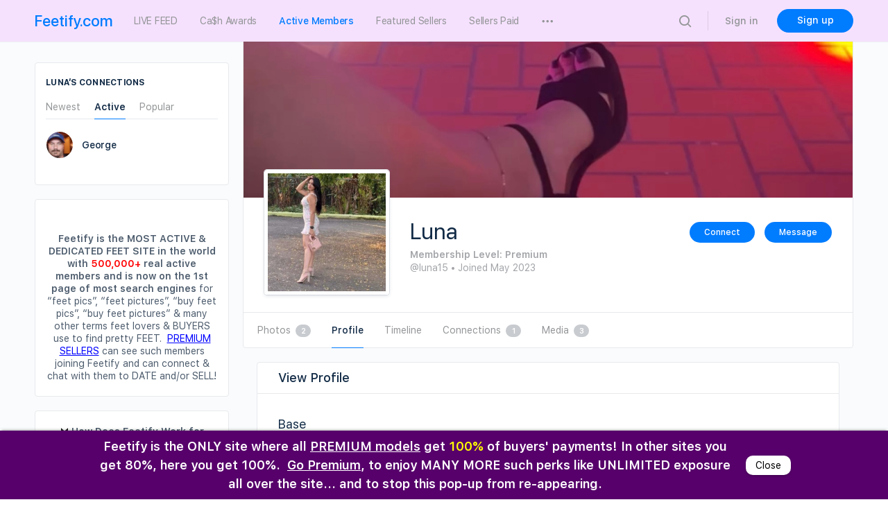

--- FILE ---
content_type: text/html; charset=UTF-8
request_url: https://feetify.com/members/luna15/
body_size: 44007
content:
<!doctype html>
<html lang="en-US">
	<head>
		<meta charset="UTF-8">
		<link rel="profile" href="https://gmpg.org/xfn/11">
		<title>Luna &#8211; Feetify.com</title>
<meta name='robots' content='max-image-preview:large' />
<link rel="alternate" type="application/rss+xml" title="Feetify.com &raquo; Feed" href="https://feetify.com/feed/" />
<link rel="alternate" type="application/rss+xml" title="Feetify.com &raquo; Comments Feed" href="https://feetify.com/comments/feed/" />
<link rel='stylesheet' id='wp-block-library-css' href='https://feetify.com/wp-includes/css/dist/block-library/style.min.css?ver=6.3.7' type='text/css' media='all' />
<style id='classic-theme-styles-inline-css' type='text/css'>
/*! This file is auto-generated */
.wp-block-button__link{color:#fff;background-color:#32373c;border-radius:9999px;box-shadow:none;text-decoration:none;padding:calc(.667em + 2px) calc(1.333em + 2px);font-size:1.125em}.wp-block-file__button{background:#32373c;color:#fff;text-decoration:none}
</style>
<style id='global-styles-inline-css' type='text/css'>
body{--wp--preset--color--black: #000000;--wp--preset--color--cyan-bluish-gray: #abb8c3;--wp--preset--color--white: #ffffff;--wp--preset--color--pale-pink: #f78da7;--wp--preset--color--vivid-red: #cf2e2e;--wp--preset--color--luminous-vivid-orange: #ff6900;--wp--preset--color--luminous-vivid-amber: #fcb900;--wp--preset--color--light-green-cyan: #7bdcb5;--wp--preset--color--vivid-green-cyan: #00d084;--wp--preset--color--pale-cyan-blue: #8ed1fc;--wp--preset--color--vivid-cyan-blue: #0693e3;--wp--preset--color--vivid-purple: #9b51e0;--wp--preset--gradient--vivid-cyan-blue-to-vivid-purple: linear-gradient(135deg,rgba(6,147,227,1) 0%,rgb(155,81,224) 100%);--wp--preset--gradient--light-green-cyan-to-vivid-green-cyan: linear-gradient(135deg,rgb(122,220,180) 0%,rgb(0,208,130) 100%);--wp--preset--gradient--luminous-vivid-amber-to-luminous-vivid-orange: linear-gradient(135deg,rgba(252,185,0,1) 0%,rgba(255,105,0,1) 100%);--wp--preset--gradient--luminous-vivid-orange-to-vivid-red: linear-gradient(135deg,rgba(255,105,0,1) 0%,rgb(207,46,46) 100%);--wp--preset--gradient--very-light-gray-to-cyan-bluish-gray: linear-gradient(135deg,rgb(238,238,238) 0%,rgb(169,184,195) 100%);--wp--preset--gradient--cool-to-warm-spectrum: linear-gradient(135deg,rgb(74,234,220) 0%,rgb(151,120,209) 20%,rgb(207,42,186) 40%,rgb(238,44,130) 60%,rgb(251,105,98) 80%,rgb(254,248,76) 100%);--wp--preset--gradient--blush-light-purple: linear-gradient(135deg,rgb(255,206,236) 0%,rgb(152,150,240) 100%);--wp--preset--gradient--blush-bordeaux: linear-gradient(135deg,rgb(254,205,165) 0%,rgb(254,45,45) 50%,rgb(107,0,62) 100%);--wp--preset--gradient--luminous-dusk: linear-gradient(135deg,rgb(255,203,112) 0%,rgb(199,81,192) 50%,rgb(65,88,208) 100%);--wp--preset--gradient--pale-ocean: linear-gradient(135deg,rgb(255,245,203) 0%,rgb(182,227,212) 50%,rgb(51,167,181) 100%);--wp--preset--gradient--electric-grass: linear-gradient(135deg,rgb(202,248,128) 0%,rgb(113,206,126) 100%);--wp--preset--gradient--midnight: linear-gradient(135deg,rgb(2,3,129) 0%,rgb(40,116,252) 100%);--wp--preset--font-size--small: 13px;--wp--preset--font-size--medium: 20px;--wp--preset--font-size--large: 36px;--wp--preset--font-size--x-large: 42px;--wp--preset--spacing--20: 0.44rem;--wp--preset--spacing--30: 0.67rem;--wp--preset--spacing--40: 1rem;--wp--preset--spacing--50: 1.5rem;--wp--preset--spacing--60: 2.25rem;--wp--preset--spacing--70: 3.38rem;--wp--preset--spacing--80: 5.06rem;--wp--preset--shadow--natural: 6px 6px 9px rgba(0, 0, 0, 0.2);--wp--preset--shadow--deep: 12px 12px 50px rgba(0, 0, 0, 0.4);--wp--preset--shadow--sharp: 6px 6px 0px rgba(0, 0, 0, 0.2);--wp--preset--shadow--outlined: 6px 6px 0px -3px rgba(255, 255, 255, 1), 6px 6px rgba(0, 0, 0, 1);--wp--preset--shadow--crisp: 6px 6px 0px rgba(0, 0, 0, 1);}:where(.is-layout-flex){gap: 0.5em;}:where(.is-layout-grid){gap: 0.5em;}body .is-layout-flow > .alignleft{float: left;margin-inline-start: 0;margin-inline-end: 2em;}body .is-layout-flow > .alignright{float: right;margin-inline-start: 2em;margin-inline-end: 0;}body .is-layout-flow > .aligncenter{margin-left: auto !important;margin-right: auto !important;}body .is-layout-constrained > .alignleft{float: left;margin-inline-start: 0;margin-inline-end: 2em;}body .is-layout-constrained > .alignright{float: right;margin-inline-start: 2em;margin-inline-end: 0;}body .is-layout-constrained > .aligncenter{margin-left: auto !important;margin-right: auto !important;}body .is-layout-constrained > :where(:not(.alignleft):not(.alignright):not(.alignfull)){max-width: var(--wp--style--global--content-size);margin-left: auto !important;margin-right: auto !important;}body .is-layout-constrained > .alignwide{max-width: var(--wp--style--global--wide-size);}body .is-layout-flex{display: flex;}body .is-layout-flex{flex-wrap: wrap;align-items: center;}body .is-layout-flex > *{margin: 0;}body .is-layout-grid{display: grid;}body .is-layout-grid > *{margin: 0;}:where(.wp-block-columns.is-layout-flex){gap: 2em;}:where(.wp-block-columns.is-layout-grid){gap: 2em;}:where(.wp-block-post-template.is-layout-flex){gap: 1.25em;}:where(.wp-block-post-template.is-layout-grid){gap: 1.25em;}.has-black-color{color: var(--wp--preset--color--black) !important;}.has-cyan-bluish-gray-color{color: var(--wp--preset--color--cyan-bluish-gray) !important;}.has-white-color{color: var(--wp--preset--color--white) !important;}.has-pale-pink-color{color: var(--wp--preset--color--pale-pink) !important;}.has-vivid-red-color{color: var(--wp--preset--color--vivid-red) !important;}.has-luminous-vivid-orange-color{color: var(--wp--preset--color--luminous-vivid-orange) !important;}.has-luminous-vivid-amber-color{color: var(--wp--preset--color--luminous-vivid-amber) !important;}.has-light-green-cyan-color{color: var(--wp--preset--color--light-green-cyan) !important;}.has-vivid-green-cyan-color{color: var(--wp--preset--color--vivid-green-cyan) !important;}.has-pale-cyan-blue-color{color: var(--wp--preset--color--pale-cyan-blue) !important;}.has-vivid-cyan-blue-color{color: var(--wp--preset--color--vivid-cyan-blue) !important;}.has-vivid-purple-color{color: var(--wp--preset--color--vivid-purple) !important;}.has-black-background-color{background-color: var(--wp--preset--color--black) !important;}.has-cyan-bluish-gray-background-color{background-color: var(--wp--preset--color--cyan-bluish-gray) !important;}.has-white-background-color{background-color: var(--wp--preset--color--white) !important;}.has-pale-pink-background-color{background-color: var(--wp--preset--color--pale-pink) !important;}.has-vivid-red-background-color{background-color: var(--wp--preset--color--vivid-red) !important;}.has-luminous-vivid-orange-background-color{background-color: var(--wp--preset--color--luminous-vivid-orange) !important;}.has-luminous-vivid-amber-background-color{background-color: var(--wp--preset--color--luminous-vivid-amber) !important;}.has-light-green-cyan-background-color{background-color: var(--wp--preset--color--light-green-cyan) !important;}.has-vivid-green-cyan-background-color{background-color: var(--wp--preset--color--vivid-green-cyan) !important;}.has-pale-cyan-blue-background-color{background-color: var(--wp--preset--color--pale-cyan-blue) !important;}.has-vivid-cyan-blue-background-color{background-color: var(--wp--preset--color--vivid-cyan-blue) !important;}.has-vivid-purple-background-color{background-color: var(--wp--preset--color--vivid-purple) !important;}.has-black-border-color{border-color: var(--wp--preset--color--black) !important;}.has-cyan-bluish-gray-border-color{border-color: var(--wp--preset--color--cyan-bluish-gray) !important;}.has-white-border-color{border-color: var(--wp--preset--color--white) !important;}.has-pale-pink-border-color{border-color: var(--wp--preset--color--pale-pink) !important;}.has-vivid-red-border-color{border-color: var(--wp--preset--color--vivid-red) !important;}.has-luminous-vivid-orange-border-color{border-color: var(--wp--preset--color--luminous-vivid-orange) !important;}.has-luminous-vivid-amber-border-color{border-color: var(--wp--preset--color--luminous-vivid-amber) !important;}.has-light-green-cyan-border-color{border-color: var(--wp--preset--color--light-green-cyan) !important;}.has-vivid-green-cyan-border-color{border-color: var(--wp--preset--color--vivid-green-cyan) !important;}.has-pale-cyan-blue-border-color{border-color: var(--wp--preset--color--pale-cyan-blue) !important;}.has-vivid-cyan-blue-border-color{border-color: var(--wp--preset--color--vivid-cyan-blue) !important;}.has-vivid-purple-border-color{border-color: var(--wp--preset--color--vivid-purple) !important;}.has-vivid-cyan-blue-to-vivid-purple-gradient-background{background: var(--wp--preset--gradient--vivid-cyan-blue-to-vivid-purple) !important;}.has-light-green-cyan-to-vivid-green-cyan-gradient-background{background: var(--wp--preset--gradient--light-green-cyan-to-vivid-green-cyan) !important;}.has-luminous-vivid-amber-to-luminous-vivid-orange-gradient-background{background: var(--wp--preset--gradient--luminous-vivid-amber-to-luminous-vivid-orange) !important;}.has-luminous-vivid-orange-to-vivid-red-gradient-background{background: var(--wp--preset--gradient--luminous-vivid-orange-to-vivid-red) !important;}.has-very-light-gray-to-cyan-bluish-gray-gradient-background{background: var(--wp--preset--gradient--very-light-gray-to-cyan-bluish-gray) !important;}.has-cool-to-warm-spectrum-gradient-background{background: var(--wp--preset--gradient--cool-to-warm-spectrum) !important;}.has-blush-light-purple-gradient-background{background: var(--wp--preset--gradient--blush-light-purple) !important;}.has-blush-bordeaux-gradient-background{background: var(--wp--preset--gradient--blush-bordeaux) !important;}.has-luminous-dusk-gradient-background{background: var(--wp--preset--gradient--luminous-dusk) !important;}.has-pale-ocean-gradient-background{background: var(--wp--preset--gradient--pale-ocean) !important;}.has-electric-grass-gradient-background{background: var(--wp--preset--gradient--electric-grass) !important;}.has-midnight-gradient-background{background: var(--wp--preset--gradient--midnight) !important;}.has-small-font-size{font-size: var(--wp--preset--font-size--small) !important;}.has-medium-font-size{font-size: var(--wp--preset--font-size--medium) !important;}.has-large-font-size{font-size: var(--wp--preset--font-size--large) !important;}.has-x-large-font-size{font-size: var(--wp--preset--font-size--x-large) !important;}
.wp-block-navigation a:where(:not(.wp-element-button)){color: inherit;}
:where(.wp-block-post-template.is-layout-flex){gap: 1.25em;}:where(.wp-block-post-template.is-layout-grid){gap: 1.25em;}
:where(.wp-block-columns.is-layout-flex){gap: 2em;}:where(.wp-block-columns.is-layout-grid){gap: 2em;}
.wp-block-pullquote{font-size: 1.5em;line-height: 1.6;}
</style>
<link rel='stylesheet' id='announcer-css-css' href='https://feetify.com/wp-content/plugins/announcer-pro/public/css/style.css?ver=5.0' type='text/css' media='all' />
<link rel='stylesheet' id='animate-css-css' href='https://feetify.com/wp-content/plugins/announcer-pro/public/css/animate.min.css?ver=5.0' type='text/css' media='all' />
<link rel='stylesheet' id='bp-mentions-css-css' href='https://feetify.com/wp-content/plugins/buddyboss-platform/bp-core/css/mentions.min.css?ver=1.5.5.1' type='text/css' media='all' />
<link rel='stylesheet' id='dashicons-css' href='https://feetify.com/wp-includes/css/dashicons.min.css?ver=6.3.7' type='text/css' media='all' />
<link rel='stylesheet' id='bp-nouveau-css' href='https://feetify.com/wp-content/plugins/buddyboss-platform/bp-templates/bp-nouveau/css/buddypress.min.css?ver=1.5.5.1' type='text/css' media='screen' />
<style id='bp-nouveau-inline-css' type='text/css'>

			#buddypress #header-cover-image {
				height: 225px;
				background-image: url(https://feetify.com/wp-content/uploads/buddypress/members/537908/cover-image/646ac36b7f103-bp-cover-image.jpeg);
			}
		
</style>
<link rel='stylesheet' id='bp-nouveau-icons-css' href='https://feetify.com/wp-content/plugins/buddyboss-platform/bp-templates/bp-nouveau/icons/bb-icons.css?ver=1.5.5.1' type='text/css' media='screen' />
<link rel='stylesheet' id='collapscore-css-css' href='https://feetify.com/wp-content/plugins/jquery-collapse-o-matic/css/core_style.css?ver=1.0' type='text/css' media='all' />
<link rel='stylesheet' id='collapseomatic-css-css' href='https://feetify.com/wp-content/plugins/jquery-collapse-o-matic/css/light_style.css?ver=1.6' type='text/css' media='all' />
<link rel='stylesheet' id='pmpro_frontend-css' href='https://feetify.com/wp-content/plugins/paid-memberships-pro/css/frontend.css?ver=2.12.3' type='text/css' media='screen' />
<link rel='stylesheet' id='pmpro_print-css' href='https://feetify.com/wp-content/plugins/paid-memberships-pro/css/print.css?ver=2.12.3' type='text/css' media='print' />
<link rel='stylesheet' id='select2-css' href='https://feetify.com/wp-content/plugins/paid-memberships-pro/css/select2.min.css?ver=4.0.3' type='text/css' media='screen' />
<link rel='stylesheet' id='buddyboss-theme-fonts-css' href='https://feetify.com/wp-content/themes/buddyboss-theme/assets/fonts/fonts.css?ver=1.6.3.1' type='text/css' media='all' />
<link rel='stylesheet' id='buddyboss-theme-magnific-popup-css-css' href='https://feetify.com/wp-content/themes/buddyboss-theme/assets/css/vendors/magnific-popup.min.css?ver=1.6.3.1' type='text/css' media='all' />
<link rel='stylesheet' id='buddyboss-theme-select2-css-css' href='https://feetify.com/wp-content/themes/buddyboss-theme/assets/css/vendors/select2.min.css?ver=1.6.3.1' type='text/css' media='all' />
<link rel='stylesheet' id='buddyboss-theme-css-css' href='https://feetify.com/wp-content/themes/buddyboss-theme/assets/css/theme.min.css?ver=1.6.3.1' type='text/css' media='all' />
<link rel='stylesheet' id='buddyboss-theme-buddypress-css' href='https://feetify.com/wp-content/themes/buddyboss-theme/assets/css/buddypress.min.css?ver=1.6.3.1' type='text/css' media='all' />
<link rel='stylesheet' id='buddyboss-theme-pmpro-css' href='https://feetify.com/wp-content/themes/buddyboss-theme/assets/css/pmpro.min.css?ver=1.6.3.1' type='text/css' media='all' />
<link rel='stylesheet' id='bp-zoom-css' href='https://feetify.com/wp-content/plugins/buddyboss-platform-pro/includes/integrations/zoom/assets/css/bp-zoom.min.css?ver=1.0.9' type='text/css' media='all' />
<link rel='stylesheet' id='rt-mediaelement-css' href='https://feetify.com/wp-content/plugins/buddypress-media/lib/media-element/mediaelementplayer-legacy.min.css?ver=4.6.15' type='text/css' media='all' />
<link rel='stylesheet' id='rt-mediaelement-wp-css' href='https://feetify.com/wp-content/plugins/buddypress-media/lib/media-element/wp-mediaelement.min.css?ver=4.6.15' type='text/css' media='all' />
<link rel='stylesheet' id='rtmedia-main-css' href='https://feetify.com/wp-content/plugins/buddypress-media/app/assets/css/rtmedia.min.css?ver=4.6.15' type='text/css' media='all' />
<link rel='stylesheet' id='rtmedia-upload-terms-main-css' href='https://feetify.com/wp-content/plugins/buddypress-media/app/assets/css/rtm-upload-terms.min.css?ver=4.6.15' type='text/css' media='all' />
<link rel='stylesheet' id='buddyboss-child-css-css' href='https://feetify.com/wp-content/themes/buddyboss-theme-child/assets/css/custom.css?ver=1.0.0' type='text/css' media='all' />
<script type='text/javascript' src='https://feetify.com/wp-includes/js/jquery/jquery.min.js?ver=3.7.0' id='jquery-core-js'></script>
<script type='text/javascript' src='https://feetify.com/wp-includes/js/jquery/jquery-migrate.min.js?ver=3.4.1' id='jquery-migrate-js'></script>
<script type='text/javascript' src='https://feetify.com/wp-content/plugins/announcer-pro/public/js/script.js?ver=5.0' id='announcer-js-js'></script>
<script type='text/javascript' id='ancr-visitor-conditions-js-extra'>
/* <![CDATA[ */
var ancr_wp_props = {"is_user_logged_in":"","user_roles":[]};
/* ]]> */
</script>
<script type='text/javascript' src='https://feetify.com/wp-content/plugins/announcer-pro/includes/visitor-conditions/js/script-front.js?ver=5.0' id='ancr-visitor-conditions-js'></script>
<script type='text/javascript' src='https://feetify.com/wp-content/plugins/buddyboss-platform/bp-core/js/widget-members.min.js?ver=1.5.5.1' id='bp-widget-members-js'></script>
<script type='text/javascript' src='https://feetify.com/wp-content/plugins/buddyboss-platform/bp-core/js/jquery-query.min.js?ver=1.5.5.1' id='bp-jquery-query-js'></script>
<script type='text/javascript' src='https://feetify.com/wp-content/plugins/buddyboss-platform/bp-core/js/vendor/jquery-cookie.min.js?ver=1.5.5.1' id='bp-jquery-cookie-js'></script>
<script type='text/javascript' src='https://feetify.com/wp-content/plugins/buddyboss-platform/bp-core/js/vendor/jquery-scroll-to.min.js?ver=1.5.5.1' id='bp-jquery-scroll-to-js'></script>
<script type='text/javascript' src='https://feetify.com/wp-content/plugins/buddyboss-platform/bp-friends/js/widget-friends.min.js?ver=1.5.5.1' id='bp_core_widget_friends-js-js'></script>
<script type='text/javascript' src='https://feetify.com/wp-includes/js/plupload/moxie.min.js?ver=1.3.5' id='moxiejs-js'></script>
<script type='text/javascript' src='https://feetify.com/wp-includes/js/plupload/plupload.min.js?ver=2.1.9' id='plupload-js'></script>
<script type='text/javascript' src='https://feetify.com/wp-content/plugins/paid-memberships-pro/js/select2.min.js?ver=4.0.3' id='select2-js'></script>
<script type='text/javascript' src='https://feetify.com/wp-content/themes/buddyboss-theme-child/assets/js/custom.js?ver=1.0.0' id='buddyboss-child-js-js'></script>
<script type='text/javascript' id='utils-js-extra'>
/* <![CDATA[ */
var userSettings = {"url":"\/","uid":"0","time":"1768549931","secure":"1"};
/* ]]> */
</script>
<script type='text/javascript' src='https://feetify.com/wp-includes/js/utils.min.js?ver=6.3.7' id='utils-js'></script>
<!--[if lt IE 8]>
<script type='text/javascript' src='https://feetify.com/wp-includes/js/json2.min.js?ver=2015-05-03' id='json2-js'></script>
<![endif]-->
<script type='text/javascript' id='wbm8189front.js6055-js-extra'>
/* <![CDATA[ */
var wbm_local_data = {"add_url":"https:\/\/feetify.com\/wp-admin\/post-new.php?post_type=event","ajaxurl":"https:\/\/feetify.com\/wp-admin\/admin-ajax.php"};
/* ]]> */
</script>
<script type='text/javascript' src='https://feetify.com/wp-content/plugins/wp-bp-mass/modules/js/front.js?ver=2079335' id='wbm8189front.js6055-js'></script>
<script type='text/javascript' id='wis3361front.js4714-js-extra'>
/* <![CDATA[ */
var wis_local_data = {"add_url":"https:\/\/feetify.com\/wp-admin\/post-new.php?post_type=event","nonce":"3ce77966fd","ajaxurl":"https:\/\/feetify.com\/wp-admin\/admin-ajax.php"};
/* ]]> */
</script>
<script type='text/javascript' src='https://feetify.com/wp-content/plugins/wp-buddy-filter/modules/js/front.js?ver=6.3.7' id='wis3361front.js4714-js'></script>
<script type='text/javascript' id='wis7589front.js3061-js-extra'>
/* <![CDATA[ */
var wis_local_data = {"add_url":"https:\/\/feetify.com\/wp-admin\/post-new.php?post_type=event","nonce":"3ce77966fd","ajaxurl":"https:\/\/feetify.com\/wp-admin\/admin-ajax.php"};
/* ]]> */
</script>
<script type='text/javascript' src='https://feetify.com/wp-content/plugins/wp-buddy-patches-21/modules/js/front.js?ver=6.3.7' id='wis7589front.js3061-js'></script>
<script type='text/javascript' id='wis2050front.js1772-js-extra'>
/* <![CDATA[ */
var wis_local_data = {"add_url":"https:\/\/feetify.com\/wp-admin\/post-new.php?post_type=event","nonce":"3ce77966fd","ajaxurl":"https:\/\/feetify.com\/wp-admin\/admin-ajax.php"};
/* ]]> */
</script>
<script type='text/javascript' src='https://feetify.com/wp-content/plugins/wp-profile-list/modules/js/front.js?ver=6.3.7' id='wis2050front.js1772-js'></script>
<link rel="https://api.w.org/" href="https://feetify.com/wp-json/" /><link rel="alternate" type="application/json" href="https://feetify.com/wp-json/wp/v2/pages/0" /><link rel="EditURI" type="application/rsd+xml" title="RSD" href="https://feetify.com/xmlrpc.php?rsd" />
<link rel="alternate" type="application/json+oembed" href="https://feetify.com/wp-json/oembed/1.0/embed?url" />
<link rel="alternate" type="text/xml+oembed" href="https://feetify.com/wp-json/oembed/1.0/embed?url&#038;format=xml" />

	<script>var ajaxurl = 'https://feetify.com/wp-admin/admin-ajax.php';</script>

				<style type="text/css">
							.rtmedia-activity-container ul.rtm-activity-media-list{
			overflow: auto;
			}

			div.rtmedia-activity-container ul.rtm-activity-media-list li.media-type-document,
			div.rtmedia-activity-container ul.rtm-activity-media-list li.media-type-other{
			margin-left: 0.6em !important;
			}

			.rtmedia-activity-container li.media-type-video{
			height: 240px !important;
			width: 320px !important;
			}

			.rtmedia-activity-container li.media-type-video div.rtmedia-item-thumbnail,
			.rtmedia-activity-container li.media-type-photo a{
			width: 100% !important;
			height: 98% !important;
			}

			.rtmedia-activity-container li.media-type-video div.rtmedia-item-thumbnail video{
			width: 100% !important;
			height: 100% !important;
			}

			.rtmedia-activity-container li.media-type-video div.rtmedia-item-thumbnail .mejs-video,
			.rtmedia-activity-container li.media-type-video div.rtmedia-item-thumbnail .mejs-video video,
			.rtmedia-activity-container li.media-type-video div.rtmedia-item-thumbnail .mejs-video .mejs-overlay-play{
			width: 100% !important;
			height: 100% !important;
			}

			.rtmedia-activity-container li.media-type-music{
			width: 320px !important;
			}

			.rtmedia-activity-container li.media-type-music .rtmedia-item-thumbnail,
			.rtmedia-activity-container li.media-type-music .rtmedia-item-thumbnail .mejs-audio,
			.rtmedia-activity-container li.media-type-music .rtmedia-item-thumbnail audio{
			width: 100% !important;
			}

			.rtmedia-activity-container li.media-type-photo{
			width: 340px !important;
			height: 320px !important;
			}

			.rtmedia-activity-container .media-type-photo .rtmedia-item-thumbnail,
			.rtmedia-activity-container .media-type-photo .rtmedia-item-thumbnail img {
			width: 100% !important;
			height: 100% !important;
			overflow: hidden;
			}
						#buddypress ul.activity-list li.activity-item .activity-comments ul li form.ac-form .rtmedia-comment-media-upload,#buddypress ul.activity-list li.activity-item .activity-comments ul li form.ac-form .rtmedia-container {
					display: none !important
				}
					.rtmedia-container ul.rtmedia-list li.rtmedia-list-item div.rtmedia-item-thumbnail {
		width: 150px;
		max-height: 150px;
		}
		.rtmedia-container ul.rtmedia-list li.rtmedia-list-item div.rtmedia-item-thumbnail img {
		max-width: 150px;
		max-height: 150px;
		}
		.rtmedia-container .rtmedia-list  .rtmedia-list-item {
		width: 150px;
		}
					</style>
			<meta name="viewport" content="width=device-width, initial-scale=1.0, maximum-scale=1.0, user-scalable=0" />
	<link rel="alternate" type="application/rss+xml" title="Feetify.com | Luna | Activity RSS Feed" href="https://feetify.com/members/luna15/activity/feed/" />

	
	<link rel="alternate" type="application/rss+xml" title="Feetify.com | Site Wide Activity RSS Feed" href="https://feetify.com/activity/feed/" />

	<link rel='canonical' href='https://feetify.com/members/luna15/' />

			<style id="buddyboss_theme-style">
				.site-header-container #site-logo .bb-logo img,.site-header-container #site-logo .site-title img.bb-logo,.site-title img.bb-mobile-logo {max-height:60px}.sticky-header .site-header {position:fixed;z-index:610;width:100%;}.sticky-header .bp-search-ac-header {position:fixed;}.sticky-header .site-content,body.buddypress.sticky-header .site-content,.bb-buddypanel.sticky-header .site-content,.single-sfwd-quiz.bb-buddypanel.sticky-header .site-content,.single-sfwd-lessons.bb-buddypanel.sticky-header .site-content,.single-sfwd-topic.bb-buddypanel.sticky-header .site-content {padding-top:60px}.sticky-header .site-content {min-height:85vh;}.site-header .site-header-container,.header-search-wrap,.header-search-wrap input.search-field,.header-search-wrap input.search-field-top,.header-search-wrap form.search-form {height:60px;}.sticky-header #comments:before {margin-top:-60px;height:60px;}.sticky-header .bp-feedback.bp-sitewide-notice {top:60px;}@media screen and (max-width:767px) {.bb-mobile-header {height:60px;}}.success { color:#1CD991;}.bg-success,.message.success,ul.bb-choices .bs-styled-radio:checked+label:before,ul.bb-choices .bs-styled-radio:checked+.bb-radio-label:before,div.bp-avatar-status p.success,div.bp-cover-image-status p.success,.buddypress-wrap #group-create-body .bp-cover-image-status p.warning,.bs-bp-container-reg .buddypress-wrap #pass-strength-result.strong,.widget_bp_core_whos_online_widget .item-avatar a .member-status.online,.elementor-widget-wp-widget-bp_core_whos_online_widget .item-avatar a .member-status.online,.elementor-widget-wp-widget-bp_core_members_widget #members-list .item-avatar a .member-status.online,.widget_bp_core_members_widget #members-list .item-avatar a .member-status.online {background-color:#1CD991;}ul.bb-choices .bs-styled-radio:checked+label:before,ul.bb-choices .bs-styled-radio:checked+.bb-radio-label:before,div.bp-avatar-status p.success,div.bp-cover-image-status p.success,.bs-bp-container-reg .buddypress-wrap #pass-strength-result.strong {border-color:#1CD991;}.error,.req,.bb-input-poll .close-link,.tab-container-inner .v-select .dropdown-toggle .clear:hover,#buddypress .custom-homepage-info.info button,#moderation-list td.moderation-block-member .description { color:#EF3E46;}#moderation-list td.moderation-block-member .description {border-color:#EF3E46;}.bg-error,.message.error,.buddypress-wrap .activity-comments .bp-feedback.error,#buddypress #bp-delete-avatar,#buddypress #bp-delete-cover-image,.bs-bp-container-reg #buddypress #signup-form.standard-form div.error,.bs-bp-container-reg .buddypress-wrap #pass-strength-result.short,div#message.error,.login.bb-login #pass-strength-result.short,.login.bb-login #pass-strength-result.bad { background-color:#EF3E46;}.bs-bp-container-reg .buddypress-wrap #pass-strength-result.short,div#message.error,input.error:focus,textarea.error:focus,select.error:focus,.login.bb-login #pass-strength-result.short,.login.bb-login #pass-strength-result.bad {border-color:#EF3E46;}input.error,textarea.error,select.error,.bbp-mfp-zoom-in .bbp-the-content-wrapper div.mce-panel.error,#bbpress-forums .bb-modal.bbp-reply-form .wp-editor-container div.mce-panel.error {background-color:rgba( 239,62,70,0.1 );}input.error,textarea.error,select.error {border-color:rgba( 239,62,70,0.15 );}.warning,.item-header-wrap span.group-visibility.hidden:before {color:#f7ba45;}.bg-warning,.message.warning {background-color:#f7ba45;}.focus,#sitewide-notice button {color:#007CFF;}.bg-focus,.message.focus,#sitewide-notice #message {background-color:#007CFF;}a,.notification-header .mark-read-all,.notification-footer .delete-all {color:#007CFF;}a:hover,.activity-post-avatar:hover,.notification-header .mark-read-all:hover,.notification-footer .delete-all:hover,div.profile_completion_wrap ul.pc_detailed_progress li.incomplete span.section_name a:hover,.bb-document-theater .bb-media-section.bb-media-no-preview .img-section a.download-button:hover,.bb-document-theater .bb-media-section .img-section img > .download-button:hover,.bb-forums .bb-forums__list .bb-forums__item .item-meta .bs-replied > a:hover,.bb-forums .bb-forums__list .bb-forums__item .item-title > a:hover,#buddypress .users-header .gamipress-buddypress-achievements .gamipress-buddypress-achievement-title:hover,#buddypress .users-header .gamipress-buddypress-ranks .gamipress-buddypress-rank-title:hover,.notification-header .mark-read-all:hover {color:#0F74E0;}#send-private-message.generic-button a:before,a.subscription-toggle,.button.outline,input[type=button].outline,input[type=submit].outline,.button.outline:hover,.button.outline:focus,.toggle-password,.toggle-password:hover,input[type=button].outline:hover,input[type=submit].outline:hover,.bs-card-forum-details h3 a:hover,#message-threads .bp-message-link:hover .thread-to,span.triangle-play-icon,div.profile_completion_wrap ul.pc_detailed_progress li.incomplete span.section_name a,.bb-document-theater .bb-media-section.bb-media-no-preview .img-section a.download-button,.bb-document-theater .bb-media-section .img-section img > .download-button,div.profile_completion_wrap ul.pc_detailed_progress li.incomplete span.section_name a {color:#007CFF;}.bb-shared-screen svg g {stroke:#007CFF;}.bs-styled-checkbox:checked + label:before,.bs-styled-radio:checked + label:after,.bs-styled-radio:checked + .bb-radio-label:after {background:#007CFF;}.bs-styled-checkbox:checked + label:before,span.triangle-play-icon,.bs-styled-checkbox:checked + label:before {border-color:#007CFF;}input[type="submit"],.button, input[type=button],.bb-radio .bb-radio-help:after {background-color:#007CFF;}.toggle-sap-widgets:hover .cls-1 {fill:#007CFF;}.bb-cover-photo,.bb-cover-photo .progress {background:#607387;}input[type="submit"],a.subscription-toggle,.button.outline,input[type=button].outline,input[type=submit].outline,.button.outline:hover,.button.outline:focus,input[type=button].outline:hover,input[type=submit].outline:hover {border-color:#007CFF;}.header-button.underlined {box-shadow:0 -1px 0 #007CFF inset;}[data-balloon]:after,[data-bp-tooltip]:after {color:#ffffff;}[data-balloon]:after,[data-bp-tooltip]:after {background-color:rgba( 18,43,70,0.95 );}[data-balloon]:before,[data-bp-tooltip]:before {background:no-repeat url("data:image/svg+xml;charset=utf-8,%3Csvg%20xmlns%3D%22http://www.w3.org/2000/svg%22%20width%3D%2236px%22%20height%3D%2212px%22%3E%3Cpath%20fill%3D%22rgba( 18,43,70,0.95 )%22%20transform%3D%22rotate(0)%22%20d%3D%22M2.658,0.000%20C-13.615,0.000%2050.938,0.000%2034.662,0.000%20C28.662,0.000%2023.035,12.002%2018.660,12.002%20C14.285,12.002%208.594,0.000%202.658,0.000%20Z%22/%3E%3C/svg%3E");background-size:100% auto;}[data-balloon][data-balloon-pos='right']:before {background:no-repeat url("data:image/svg+xml;charset=utf-8,%3Csvg%20xmlns%3D%22http://www.w3.org/2000/svg%22%20width%3D%2212px%22%20height%3D%2236px%22%3E%3Cpath%20fill%3D%22rgba( 18,43,70,0.95 )%22%20transform%3D%22rotate(90 6 6)%22%20d%3D%22M2.658,0.000%20C-13.615,0.000%2050.938,0.000%2034.662,0.000%20C28.662,0.000%2023.035,12.002%2018.660,12.002%20C14.285,12.002%208.594,0.000%202.658,0.000%20Z%22/%3E%3C/svg%3E");background-size:100% auto;}[data-balloon][data-balloon-pos='left']:before {background:no-repeat url("data:image/svg+xml;charset=utf-8,%3Csvg%20xmlns%3D%22http://www.w3.org/2000/svg%22%20width%3D%2212px%22%20height%3D%2236px%22%3E%3Cpath%20fill%3D%22rgba( 18,43,70,0.95 )%22%20transform%3D%22rotate(-90 18 18)%22%20d%3D%22M2.658,0.000%20C-13.615,0.000%2050.938,0.000%2034.662,0.000%20C28.662,0.000%2023.035,12.002%2018.660,12.002%20C14.285,12.002%208.594,0.000%202.658,0.000%20Z%22/%3E%3C/svg%3E");background-size:100% auto;}[data-balloon][data-balloon-pos='down']:before {background:no-repeat url("data:image/svg+xml;charset=utf-8,%3Csvg%20xmlns%3D%22http://www.w3.org/2000/svg%22%20width%3D%2236px%22%20height%3D%2212px%22%3E%3Cpath%20fill%3D%22rgba( 18,43,70,0.95 )%22%20transform%3D%22rotate(180 18 6)%22%20d%3D%22M2.658,0.000%20C-13.615,0.000%2050.938,0.000%2034.662,0.000%20C28.662,0.000%2023.035,12.002%2018.660,12.002%20C14.285,12.002%208.594,0.000%202.658,0.000%20Z%22/%3E%3C/svg%3E");background-size:100% auto;}#header-search form,.site-header {background-color:#f5e1fd;}.primary-menu > li > a,.primary-menu > li > a > i,.site-header #header-aside i,.bb-header-buttons a.button.outline,.primary-menu > .menu-item-has-children:not(.hideshow):after,.site-header .hideshow .more-button > i,.site-header i, .site-header .notification-dropdown i, .site-header .header-search-wrap i,.user-wrap.menu-item-has-children #header-my-account-menu a {color:#939597;}.primary-menu > li > a:hover,.primary-menu > li > a:focus,.primary-menu > li > a:hover > i,.primary-menu a:hover > i,.primary-menu a:focus > i,a.user-link:hover,.site-header #header-aside a.user-link:hover i,.bb-header-buttons a.button.outline:hover {color:#007CFF;}.primary-menu > .current-menu-parent > a,.primary-menu > .current-menu-ancestor > a,.primary-menu > .current-menu-item > a,.primary-menu .current_page_item > a,.primary-menu > .current-menu-parent > a:hover,.primary-menu > .current-menu-ancestor > a:hover,.primary-menu > .current-menu-item > a:hover,.primary-menu .current_page_item > a:hover,.primary-menu .current-menu-item > a > i,.primary-menu .current-menu-item > a:hover > i,.site-header .sub-menu .current-menu-parent > a,.site-header .sub-menu .current-menu-ancestor > a {color:#007CFF;}.site-header .sub-menu a:hover,.site-header .sub-menu a:hover > i,.site-header .sub-menu .current-menu-parent > a,.site-header .sub-menu .current-menu-ancestor > a,.site-header .sub-menu .current-menu-item > a,.site-header .sub-menu .current-menu-item > a > i,.bp-messages-content .actions .message_actions .message_action__list li a:hover,.user-wrap.menu-item-has-children #header-my-account-menu a:hover,.user-wrap.menu-item-has-children #header-my-account-menu a:hover > i {color:#007CFF;}.buddypanel,.panel-head,.bb-mobile-panel-inner,.buddypanel .site-branding {background:#ffffff;}.side-panel-menu a,.side-panel-menu .current-menu-item > i,.buddypanel .bb-toggle-panel,.site-header .bb-toggle-panel,.side-panel-menu i,.bb-mobile-panel-header .user-name,.side-panel-menu .current-menu-item .sub-menu a,.side-panel-menu .current-menu-item .sub-menu i,.bb-mobile-panel-inner .bb-primary-menu a,.site-header .bb-mobile-panel-inner .sub-menu a {color:#939597;}.side-panel-menu a:hover,.buddypanel .bb-toggle-panel:hover,.side-panel-menu a:hover i,.side-panel-menu .current-menu-item .sub-menu a:hover,.side-panel-menu .current-menu-item .sub-menu a:hover i,.bb-mobile-panel-inner .bb-primary-menu a:hover,.site-header .bb-mobile-panel-inner .sub-menu a:hover {color:#007CFF;}.side-panel-menu .current-menu-item > a,.side-panel-menu .current-menu-item > a > i,.side-panel-menu .current-menu-item > a:hover,.side-panel-menu .current-menu-item > a:hover > i,.side-panel-menu .current-menu-parent > a,.side-panel-menu .current-menu-parent > a > i,.side-panel-menu .current-menu-parent > a:hover,.side-panel-menu .current-menu-parent > a:hover > i,.bb-mobile-panel-inner .bb-primary-menu .current-menu-item > a,.bb-mobile-panel-inner .bb-primary-menu .current_page_item > a {color:#007CFF;}.widget ul a,.post-date a,.top-meta a,.top-meta .like-count,.bs-dropdown-wrap .bs-dropdown a,.bb-follow-links a {color:#939597;}.widget ul a:hover,.post-date a:hover,.top-meta a:hover,.top-meta .like-count:hover,.bs-dropdown-wrap .bs-dropdown a:hover,.bb-follow-links a:hover {color:#007CFF;}.bb-footer .widget ul li a,.bb-footer li a,.bb-footer .widget_nav_menu .sub-menu a {color:#939597;}.bb-footer .widget ul li a:hover,.bb-footer li a:hover,.bb-footer .widget_nav_menu .sub-menu a:hover,.bb-footer .footer-menu li a:hover,.bb-footer .footer-socials li a:hover {color:#007CFF;}.bb-footer .widget ul li.current-menu-item a,.bb-footer .widget ul li.current-menu-item a:hover,.bb-footer li.current-menu-item a,.bb-footer li.current-menu-item a:hover {color:#007CFF;}.entry-header .entry-title a,a.user-link,.post-author,.comment-respond .vcard a,.sub-menu span.user-name,.widget.buddypress .bp-login-widget-user-links > div.bp-login-widget-user-link a,.list-title a,.activity-header a,.widget.bp-latest-activities a,#whats-new-form .username,.bb-recent-posts h4 a.bb-title,.widget .item-list .item-title a,.comment-respond .comment-author,.bb-activity-media-wrap .bb-activity-media-elem.document-activity .document-description-wrap .document-detail-wrap {color:#122B46;}.entry-header .entry-title a:hover,.post-author:hover,.comment-respond .vcard a:hover,.widget.buddypress .bp-login-widget-user-links > div.bp-login-widget-user-link a:hover,.list-title a:hover,.activity-header a:hover,.widget.bp-latest-activities a:hover,#whats-new-form .username:hover,.bb-recent-posts h4 a.bb-title:hover,.widget .item-list .item-title a:hover,.comment-respond .comment-author:hover,.bb-activity-media-wrap .bb-activity-media-elem.document-activity .document-action-wrap > a:hover,.bb-activity-media-wrap .bb-activity-media-elem.document-activity .document-action-wrap > a:hover i,.bb-activity-media-wrap .bb-activity-media-elem.document-activity.code-full-view .document-action-wrap .document-action_collapse i,.search-document-list .media-folder_items .media-folder_details__bottom .media-folder_author a:hover,#media-folder-document-data-table .media-folder_items .media-folder_details__bottom .media-folder_author a:hover,.search-document-list .media-folder_items .media-folder_group a:hover,.search-media-list .media-album_modified .media-album_details__bottom .media-album_author a:hover,.search-media-list .media-album_group_name a:hover,.search-document-list .media-folder_items .media-folder_details .media-folder_name:hover,#media-folder-document-data-table .media-folder_items .media-folder_details .media-folder_name:hover,#media-stream.document-parent.group-column #media-folder-document-data-table .media-folder_items .media-folder_group a:hover,.search-media-list .media-album_details .media-album_name:hover,.bb-document-theater .bb-media-section.bb-media-no-preview .img-section a.download-button,.search-results .bp-list li .item-meta a:hover,#bbpress-forums#bbpress-forums .bs-forums-items.list-view .bs-dropdown-wrap .bs-dropdown-wrap-inner > a:hover > i,#bbpress-forums#bbpress-forums .bs-forums-items.list-view .bs-dropdown-wrap .bs-dropdown-wrap-inner > a:hover > span { color:#007CFF;}body,input, textarea, select,.forgetme:hover,.joinbutton:hover,.siginbutton:hover,.post-grid .entry-content,.comment-text,.bb-message-box .message-content,#bs-message-threads p.thread-subject,.bb-document-theater .bb-media-section h3,.widget.widget_display_stats dt,blockquote,.bb-profile-meta span span,body.register .registration-popup.bb-modal {color:#4D5C6D;}.post-grid .entry-content,.post-author-details .author-desc,.show-support p,#bs-message-threads .thread-info p.thread-excerpt,#cover-image-container,.bs-timestamp,#message-threads li .thread-content .excerpt,.widget .widget-title .widget-num-count,.activity-list .activity-item .activity-content .activity-header,.widget.bp-latest-activities .activity-update,.activity-list .activity-item .activity-content .comment-header,.acomment-meta .activity-time-since,.widget_post_author .author-desc-wrap,.widget_bp_core_members_widget #members-list .member_last_visit,.widget.buddypress span.activity,span.bb-pages .bb-total,.normal span:not(.bs-output),.bb-field-counter span:not(.bs-output),.profile-single-meta,ul.bb-profile-fields .bb-label,.bs-item-list.list-view .item-meta,h4.bb-active-order,.bb-secondary-list-tabs h4,.bs-item-list-inner .item-meta,.activity-date,.notification-content,tfoot th,tfoot td,.error-404 .desc,.sub-menu .user-mention,.bb-footer,table caption {color:#A3A5A9;}h1, h2, h3, h4, h5, h6,.entry-title,.widget-title,.show-support h6,label {color:#122B46;}.site-title, .site-title a {color:#007CFF;}body,body #main-wrap,.formatted-content {background-color:#FAFBFD;}.bb_processing_overlay {background-color:rgba( 250,251,253,0.8 );}.widget,.post-inner-wrap,.comment-respond {background:#FFFFFF;}.bs-item-list.list-view .bs-item-wrap {background-color:#FFFFFF;}.widget,.post-inner-wrap,.comment-respond,.bs-item-list.list-view .bs-item-wrap,.post-author-details,.widget.widget_bp_profile_completion_widget .profile_completion_wrap .pc_detailed_progress_wrap .single_section_wrap {border-color:#E7E9EC;}.bs-item-list.list-view .bs-item-wrap:not(.no-hover-effect):hover {border-left-color:#FFFFFF;border-right-color:#FFFFFF;border-bottom-color:#FFFFFF;}@media screen and (max-width:1024px) and (min-width:768px) {.side-panel {background-color:#FAFBFD;}}.os-loader,.medium-editor-insert-plugin .medium-insert-buttons .medium-insert-buttons-addons li,.sap-publish-popup,.posts-stream,.posts-stream .inner,.sl-count:after,.sl-count:before,.sl-icon:after,.sl-icon:before,.main-navigation li ul ul,.main-navigation li ul,.header-account-login .pop .bp_components .menupop:not(#wp-admin-bar-my-account) > .ab-sub-wrapper,.header-account-login .pop .links li > .sub-menu,.header-account-login .pop .bp_components .menupop:not(#wp-admin-bar-my-account) > .ab-sub-wrapper:before,.header-account-login .pop .links li > .sub-menu:before,.header-notifications .pop,.header-account-login .pop,#whats-new-header:after,a.to-top,.bbp-forum-data:before {background-color:#FAFBFD;}.footer-widget-area {background-color:#ffffff;}.footer-bottom {background-color:#f7eafc;}.login:not(.login-action-lostpassword) .message:not(.reset-pass),.login.login-action-lostpassword .message > .message,.buddypress-wrap .bp-feedback.help .bp-icon,.buddypress-wrap .bp-feedback.info .bp-icon,.widget-error .bp-feedback.help .bp-icon,.widget-error .bp-feedback.info .bp-icon {background-color:#007CFF;} .buddypress-wrap .bp-feedback.loading .bp-icon,.widget-error .bp-feedback.loading .bp-icon {background-color:#f7ba45;}.buddypress-wrap .bp-feedback.success .bp-icon,.widget-error .bp-feedback.success .bp-icon,.bp-feedback.success .bp-icon,.bp-feedback.updated .bp-icon {background-color:#1CD991;}#item-header.groups-header .bp-feedback.bp-feedback.success .bp-icon {color:#1CD991;}.buddypress-wrap .bp-feedback.error .bp-icon,.widget-error .bp-feedback.error .bp-icon,.bp-feedback.error .bp-icon,.bp-feedback.warning .bp-icon,.buddypress-wrap .bp-feedback.warning .bp-icon,.widget-error .bp-feedback.warning .bp-icon,.login #login_error {background-color:#EF3E46;}#item-header.groups-header .bp-feedback.bp-feedback.error .bp-icon {color:#EF3E46;}.login #login_error {border-left-color:#EF3E46;}span.count,.notification-wrap span.count {background-color:#FE6F4B;}a.bbp-topic-reply-link, a.subscription-toggle,#buddypress .action .button,button, .button, input[type=button], input[type=submit], .buddypress .buddypress-wrap .comment-reply-link, .buddypress .buddypress-wrap .generic-button a, .buddypress .buddypress-wrap a.bp-title-button, .buddypress .buddypress-wrap a.button, .buddypress .buddypress-wrap button, .buddypress .buddypress-wrap input[type=button], .buddypress .buddypress-wrap input[type=reset], .buddypress .buddypress-wrap input[type=submit], .buddypress .buddypress-wrap ul.button-nav:not(.button-tabs) li a,button.small, .button.small, input[type=button].small, input[type=submit].small, .buddypress .buddypress-wrap .comment-reply-link.small, .buddypress .buddypress-wrap .generic-button a.small, .buddypress .buddypress-wrap a.bp-title-button.small, .buddypress .buddypress-wrap a.button.small, .buddypress .buddypress-wrap button.small, .buddypress .buddypress-wrap input[type=button].small, .buddypress .buddypress-wrap input[type=reset].small, .buddypress .buddypress-wrap input[type=submit].small, .buddypress .buddypress-wrap ul.button-nav:not(.button-tabs) li a.small,#buddypress .comment-reply-link, #buddypress .generic-button a, #buddypress .standard-form button, #buddypress a.button, #buddypress input[type=button], #buddypress input[type=reset], #buddypress input[type=submit], #buddypress ul.button-nav li a, a.bp-title-button,#buddypress .comment-reply-link.small, #buddypress .generic-button a.small, #buddypress .standard-form button.small, #buddypress a.button.small, #buddypress input[type=button].small, #buddypress input[type=reset].small, #buddypress input[type=submit].small, #buddypress ul.button-nav li a.small, a.bp-title-button.small {border-radius:100px;}.no-results.not-found .search-form .search-submit {border-radius:0 100px 100px 0;}
			</style>
			
			<style id="buddyboss_theme-bp-style">
				#send-private-message.generic-button a:before,#buddypress #members-list .members-meta.action > .generic-button:last-child a,#buddypress #members-list .members-meta.action > .generic-button:last-child button,body #buddypress .bp-list .action .generic-button a,body #buddypress .bp-list .action .generic-button button,#buddypress .action .button.outline,#buddypress a.button.outline,#buddypress a.button.outline:hover,#buddypress input#bp_invites_reset,#buddypress .activity-list .action.activity-meta .button:hover,#buddypress .activity-list .action.activity-meta .button:hover span,#groups-list.bp-list.grid.bb-cover-enabled .item-avatar .generic-button .group-button,#buddypress .only-grid-view .follow-button .follow-button,.groups-header #item-header-content .generic-button .group-button,.mepr-price-menu.custom .mepr-price-box-benefits-item:before,.groups-header #item-header-content .generic-button .group-button:hover,.groups.group-admin #buddypress.buddypress-wrap.bp-single-vert-nav #item-body .bp-navs.group-subnav .selected a,#message-threads li.unread .thread-to:before,.messages-wrapper #compose-personal-li a,.media-privacy .selected,.activity-privacy .selected,.bp-search-results-wrap .view-all-link,.bp-search-results-wrap .view-all-link:hover,.bp-search-results-wrap .view-all-link:focus,.search-results .pagination-links a,#buddypress .generic-button a.outline,#buddypress .activity-lists .action.bp-generic-meta .button,#buddypress .activity-list .action.bp-generic-meta .button,#bbpress-forums .activity-list .action.bp-generic-meta .button,.recording-preview-img:hover span.triangle-play-icon,.activity-list .activity-item .bp-generic-meta.action .unfav:before,.activity-list .activity-item .bp-generic-meta.action .open-close-activity:before,.activity-list .activity-item .bp-generic-meta.action .buddyboss_edit_activity:before,.activity-list .activity-item .bp-generic-meta.action .buddyboss_edit_activity_cancel:before,.bb-activity-media-wrap .bb-activity-media-elem.document-activity .document-action-wrap .document-action_list ul li a:hover,#media-folder-document-data-table .media-folder_items .media-folder_actions .media-folder_action__list ul li a:hover,#bp-media-single-folder .bp-media-header-wrap .media-folder_items .media-folder_action__list ul li a:hover,#media-stream.media .bb-photo-thumb .media-action-wrap .media-action_list ul li a:hover,.bb-activity-media-wrap .bb-activity-media-elem.media-activity .media-action-wrap .media-action_list ul li a:hover,#buddypress .follow-button button.outline,#buddypress .follow-button button.outline:hover,#buddypress .follow-button button.outline:focus,#buddypress .standard-form button.outline,#buddypress .standard-form button.outline:hover {color:#007CFF;}#bbpress-forums#bbpress-forums .bs-forums-items.list-view .bs-dropdown-wrap .bs-dropdown-wrap-inner .bs-dropdown .bbp-admin-links a:hover {color:#007CFF;}#buddypress .activity-lists .action.bp-generic-meta .button:hover,#buddypress .activity-list .action.bp-generic-meta .button:hover,#bbpress-forums .activity-list .action.bp-generic-meta .button:hover,#buddypress .activity-lists .action.bp-generic-meta .button:hover span,#buddypress .activity-list .action.bp-generic-meta .button:hover span,#bbpress-forums .activity-list .action.bp-generic-meta .button:hover span,.activity-list .activity-item .bp-generic-meta.action .unfav:hover:before,#buddypress .only-grid-view .follow-button .follow-button:hover,#groups-list.bp-list.grid.bb-cover-enabled .item-avatar .generic-button .group-button:hover,#certificate_list .bb-certificate-download a:hover,.bp-search-results-wrap .view-all-link:hover,.bp-search-results-wrap .view-all-link:hover:after,.activity-list .activity-item .bp-generic-meta.action .open-close-activity:hover:before,.activity-list .activity-item .bp-generic-meta.action .buddyboss_edit_activity:hover:before,.activity-list .activity-item .bp-generic-meta.action .buddyboss_edit_activity_cancel:hover:before {color:#0F74E0;}#buddypress #members-list .members-meta.action > .generic-button:last-child a,#buddypress #members-list .members-meta.action > .generic-button:last-child button,body #buddypress .bp-list .action .generic-button a,body #buddypress .bp-list .action .generic-button button,.buddypress .buddypress-wrap button,.buddypress .buddypress-wrap button:hover,.buddypress .buddypress-wrap button:focus,#buddypress .follow-button button,#buddypress .follow-button button:hover,#buddypress .follow-button button:focus,#buddypress .follow-button button.outline,#buddypress .follow-button button.outline:hover,#buddypress .follow-button button.outline:focus,#buddypress .action .button,#buddypress .action .button.outline,#buddypress a.button.outline,#buddypress a.button.outline:hover,#buddypress input#bp_invites_reset,input:checked+.bb-time-meridian,.groups .bp-single-vert-nav #item-body #subnav .subnav .current a,.groups.group-admin #buddypress.buddypress-wrap.bp-single-vert-nav #item-body .bp-navs.group-subnav .selected a,.groups-header #item-header-content .generic-button .group-button:hover,.groups.group-admin #buddypress.buddypress-wrap.bp-single-vert-nav #item-body .bp-navs.group-subnav .selected a,.group-invites .bp-dir-hori-nav:not(.bp-vertical-navs) #item-body #group-invites-container .subnav li.selected,#buddypress .generic-button a.outline,#buddypress .standard-form button.outline,#buddypress .standard-form button.outline:hover {border-color:#007CFF;}#buddypress .action .button {background:#007CFF;}#buddypress form#whats-new-form #whats-new-submit input[type="submit"],#buddypress #group-settings-form input[type="submit"],#buddypress .standard-form div.submit input,#buddypress input[type=button],#buddypress .comment-reply-link,#buddypress .generic-button a,#buddypress .standard-form button,#buddypress a.button,#buddypress input[type="button"],#buddypress input[type="reset"],#buddypress input[type="submit"],#buddypress ul.button-nav li a,a.bp-title-button,.buddypress .buddypress-wrap button,.buddypress .buddypress-wrap button:hover,.buddypress .buddypress-wrap button:focus,#buddypress .follow-button button,#buddypress .follow-button button:hover,#buddypress .follow-button button:focus,.mepr-price-menu.custom .mepr-price-box-button a,body #buddypress .bp-list .action .generic-button .leave-group,body #buddypress a.export-csv,input:checked+.bb-time-meridian,input:checked+.bb-toggle-slider,.bb-groups-messages-left-inner input:checked + .bp-group-message-slider,.widget_bp_core_login_widget.buddypress #bp-login-widget-form #bp-login-widget-submit.bp-login-btn-active,#item-body #group-invites-container .bp-invites-content #send-invites-editor #bp-send-invites-form .action button#bp-invites-send,#message-threads li.unread .thread-date time:after,.buddypress-wrap .bp-subnavs ul #bp-zoom-switch-type .bb-toggle-switch .bb-toggle-slider {background-color:#007CFF;}.bp-navs ul li a,nav#object-nav a,#buddypress .bp-navs.bb-bp-tab-nav a,.widget.buddypress div.item-options a,body #buddypress .bp-list.members-list .action .generic-button button,body #buddypress .bp-list.members-list .action .generic-button a,.groups.group-admin #buddypress #item-body .bp-navs.group-subnav a,#item-body #group-invites-container .bp-navs.group-subnav a,#buddypress .profile.edit .button-nav a,.groups.group-create .buddypress-wrap .group-create-buttons li a,#page #buddypress #item-body .bp-profile-wrapper #subnav a,#buddypress .bp-settings-container .bp-navs a,#message-threads li .thread-content .thread-subject a,#message-threads li.unread .thread-subject .subject,.avatar-crop-management #avatar-crop-actions a.avatar-crop-cancel,.widget.activity_update .activity-update .activity-time-since,#media-folder-document-data-table .media-folder_items .media-folder_actions .media-folder_action__anchor {color:#939597;}.social-networks-wrap svg path {fill:#939597;}.bb-groups-messages-left-inner .input:focus + .bp-group-message-slider {box-shadow:0 0 1px #007CFF;}.bp-navs ul li a:hover,nav#object-nav a:hover,.buddypress-wrap .bp-navs li:not(.current) a:hover,.buddypress-wrap .bp-navs li:not(.selected) a:hover,#buddypress .bp-navs.bb-bp-tab-nav a:hover,.widget.buddypress div.item-options a:hover,.elementor-widget-wrap div.item-options a:hover,body #buddypress .bp-list.members-list .action .generic-button button:hover,body #buddypress .bp-list.members-list .action .generic-button a:hover,.groups.group-admin #buddypress #item-body .bp-navs.group-subnav a:hover,#item-body #group-invites-container .bp-navs.group-subnav a:hover,#buddypress .profile.edit .button-nav a:hover,#buddypress .bp-search-results-wrapper .bp-navs a:hover,.groups.group-create .buddypress-wrap .group-create-buttons li a:hover,#page #buddypress #item-body .bp-profile-wrapper #subnav a:hover,#buddypress .bp-settings-container .bp-navs a:hover,#message-threads li .thread-content .thread-subject a:hover,#message-threads li.unread .thread-subject .subject:hover,.avatar-crop-management #avatar-crop-actions a.avatar-crop-cancel:hover,.widget.activity_update .activity-update .activity-time-since:hover {color:#007CFF;}.bb-single-album-header .document-breadcrumb li a:hover{color:#0F74E0;}.buddypress-wrap .bp-subnavs li.current a,.buddypress-wrap .bp-subnavs li.selected a,#buddypress .bp-navs.bb-bp-tab-nav .current a,#buddypress .bp-navs.bb-bp-tab-nav .selected a,.buddypress-wrap .bp-subnavs li.current a:focus,.buddypress-wrap .bp-subnavs li.selected a:focus,#buddypress .bp-navs.bb-bp-tab-nav .current a:focus,#buddypress .bp-navs.bb-bp-tab-nav .selected a:focus,.buddypress-wrap .bp-subnavs li.current a:hover,.buddypress-wrap .bp-subnavs li.selected a:hover,#buddypress .bp-navs.bb-bp-tab-nav .current a:hover,#buddypress .bp-navs.bb-bp-tab-nav .selected a:hover,.widget.buddypress div.item-options .selected,.widget.buddypress div.item-options .selected:hover,.elementor-widget-wrap div.item-options .selected,.bp-navs ul li.selected a,nav#object-nav .selected > a,.bp-navs ul li.selected a:hover,nav#object-nav .selected > a:hover,#buddypress .bp-search-results-wrapper .bp-navs .current a,#buddypress .bp-search-results-wrapper .bp-navs .selected a,.groups.group-admin #buddypress #item-body .bp-navs.group-subnav .current a,.groups.group-admin #buddypress #item-body .bp-navs.group-subnav .selected a,#item-body #group-invites-container .bp-navs.group-subnav .current a,#item-body #group-invites-container .bp-navs.group-subnav .selected a,#buddypress .profile.edit .button-nav .current a,.groups.group-create .buddypress-wrap .group-create-buttons li.current a,#page #buddypress #item-body .bp-profile-wrapper #subnav .selected a,#buddypress .bp-settings-container .bp-navs .current a,#buddypress .bp-settings-container .bp-navs .selected a,.buddypress-wrap .bp-subnavs ul #bp-zoom-switch-type > a.zoom_active {color:#122B46;}.groups.group-create .buddypress-wrap .group-create-buttons li:not(:last-child) a:after {background-color:#939597;}.buddypress-wrap .bp-subnavs li.current a,.buddypress-wrap .bp-subnavs li.selected a,.widget.buddypress div.item-options .selected,.elementor-widget-wrap div.item-options .selected,.bp-navs ul li.selected a,nav#object-nav .selected > a,body.invites.has-sidebar #buddypress .bp-settings-container .bp-navs .selected a,#buddypress .profile.edit .button-nav .current a {border-bottom-color:#007CFF;}.buddypress-wrap .bp-navs li.current a .count,.buddypress-wrap .bp-navs li.dynamic.current a .count,.buddypress-wrap .bp-navs li.selected a .count,.buddypress_object_nav .bp-navs li.current a .count,.buddypress_object_nav .bp-navs li.selected a .count {background-color:#007CFF;}#buddypress .register-section .visibility-toggle-link,#buddypress .profile.edit .visibility-toggle-link,.widget.widget_bp_groups_widget .item-list .item-title a,.notification-content a,.groups.group-create .buddypress-wrap legend,.groups.group-create .buddypress-wrap label,.thread-to a,.messages-wrapper #inbox-personal-li a,.bp-messages-content #bp-message-thread-list .message-metadata .user-link,.widget.activity_update .activity-update p a:not(.activity-time-since),.bp-messages-content .thread-participants .participants-name a {color:#122B46;}#buddypress .register-section .visibility-toggle-link:hover,#buddypress .profile.edit .visibility-toggle-link:hover,.widget.widget_bp_groups_widget .item-list .item-title a:hover,.notification-content a:hover,.thread-to a:hover,.messages-wrapper #inbox-personal-li a:hover,.bp-messages-content #bp-message-thread-list .message-metadata .user-link:hover,.widget.activity_update .activity-update p a:not(.activity-time-since):hover,.bp-messages-content .thread-participants .participants-name a:hover {color:#007CFF;}#header-cover-image,.bs-group-cover a:after {background-color:#607387;}.buddypress-wrap .bp-feedback,.bs-meta-bp_group_description,.meeting-item-table .meeting-item .meeting-item-col .meeting-link,.bb-profile-meta .bs-meta-bp_group_description span span,.profile-single-meta .bs-meta-bp_group_description span span,.profile-item-header .bs-meta-bp_group_description span span,#buddypress table.profile-fields tr td.data,.buddypress-wrap .bp-feedback,#buddypress .bb-bp-settings-content label,.groups.group-admin #buddypress #item-body #group-settings-form label,.group-description,#media-folder-document-data-table .media-folder_items .media-folder_details .media-folder_name,.bp-zoom-group-show-instructions .bb-group-zoom-settings-container .bb-field-wrap label {color:#4D5C6D;}.buddypress-wrap .bp-pagination,.ld-course-list-content .pagination,#buddypress span.activity,.activity-comments-items .activity-comment-text,#buddypress table.profile-fields tr td.label,#buddypress .bb-bp-settings-content .bp-help-text,#buddypress .bb-bp-settings-content .notification-settings th,#item-body #group-invites-container .bp-invites-content .item-meta .group-inviters li,.activity-list .activity-item .activity-content .activity-header,.widget.bp-latest-activities .activity-update,.activity-list .activity-item .activity-content .comment-header,.acomment-meta .activity-time-since,.widget_bp_core_members_widget #members-list .member_last_visit,.widget.buddypress span.activity,.bb-profile-meta,.bb-profile-card,.bb-profile-card .bb-field-description,.profile-single-meta,ul.bb-profile-fields .bb-label,.activity-item-header .item p,.activity-item-footer .like-count,.activity-item-footer .comment-count,.activity-comments-items .item-meta,.activity-date,.activity-list .activity-item .activity-header .time-since,.activity-list .activity-item .activity-header .activity-time-since:before,.bb-bp-messages-single #bp-message-thread-list .message-metadata time,.notification-content,.buddypress-wrap .current-visibility-level,.bb-sort-by-date,.bp-list li .item-meta,.bp-list li .meta,.groups.group-create .buddypress-wrap .group-create-buttons li span,.buddypress-wrap .item-list.groups-list .item-meta,.group-members-wrap.only-grid-view,.buddypress-wrap .bp-list li .last-activity,.buddypress-wrap .bp-list li .member-type,#message-threads li .thread-date,.bp-messages-content #bp-message-thread-list .message-metadata time,.bp-single-message-content .bp-message-content-wrap p.joined,#buddypress .single-headers .item-meta span,.buddypress-wrap .item-header-wrap .bp-title,#buddypress .bb-bp-invites-content .invite-info,#buddypress .bb-bp-invites-content label,.bp_ld_report_table_wrapper .bp_ld_report_table thead th,.widget.activity_update .activity-update p {color:#A3A5A9;}.groups.group-create .buddypress-wrap .group-create-buttons li:not(:last-child) span:after {background-color:#A3A5A9;}body.buddypress article.page > .entry-header .entry-title,body #buddypress div#item-header-cover-image h2,.groups.group-create .buddypress-wrap .bp-invites-content #members-list .list-title,#item-body #group-invites-container .bp-invites-content .list-title,.bp-messages-content .thread-participants,#buddypress .profile.edit > #profile-edit-form fieldset .editfield legend {color:#122B46;}nav#object-nav,#buddypress .bp-navs.bb-bp-tab-nav,.groups.group-admin #buddypress #item-body .bp-navs.group-subnav,#item-body #group-invites-container .bp-navs.group-subnav,.bp-nouveau-activity-form-placeholder- #whats-new-avatar,.activity-update-form #whats-new-avatar,#item-body > div.profile p.bp-feedback,.groups.group-create .buddypress-wrap #group-create-tabs,.groups.group-create .buddypress-wrap #drag-drop-area,#create-group-form div#header-cover-image,#page #buddypress #item-body .bp-profile-wrapper #subnav,#buddypress .bp-settings-container .bp-navs,#buddypress.bp-single-vert-nav.bp-vertical-navs .bp-wrap nav#object-nav.vertical,#buddypress .activity-update-form .bpfb_form_container .bpfb_actions_container {background-color:#FBFBFC;}#buddypress .activity-list.bp-list .activity-item,#cover-image-container,#members-list.item-list .list-wrap,.item-list.groups-list .list-wrap,.item-list.bp-search-results-list .list-wrap,#item-body > div.profile,.activity-update-form #whats-new-textarea textarea,.bb-bp-settings-container,.buddypress-wrap .bp-feedback,#item-body #group-invites-container,#buddypress .custom-homepage-info.info {background:#FFFFFF;}#whats-new-form-placeholder,#whats-new-form,.activity-anonymous-options,.buddypress-wrap .bp-tables-user,.meeting-item-container,#buddypress .groups-manage-members-list .item-list > li,#item-body #group-invites-container .bp-invites-content .item-list > li,.messages-wrapper,.bp-messages-content #bp-message-thread-list li,.groups.group-create .buddypress-wrap,.groups.group-create .buddypress-wrap .bp-invites-content #members-list li,.bp-profile-wrapper,.bp-settings-container,#friend-list.item-list .list-wrap,.zoom-meeting-block,.media.document-parent,.bb-activity-media-wrap .bb-activity-media-elem.document-activity,#group-settings-form #request-list li,.reply-edit #bbpress-forums .bbp-reply-form .bbp-form .bbp-form .bbp-the-content-wrapper,.reply-edit #bbpress-forums .bbp-reply-form .bbp-form .bbp-form #whats-new-attachments,.reply-edit #bbpress-forums .bbp-reply-form .bbp-form .bbp-form #whats-new-toolbar,.topic-edit #bbpress-forums .bbp-topic-form .bbp-form .bbp-the-content-wrapper,.topic-edit #bbpress-forums .bbp-topic-form .bbp-form #whats-new-attachments,.topic-edit #bbpress-forums .bbp-topic-form .bbp-form #whats-new-toolbar {background-color:#FFFFFF;}@media screen and (max-width:640px) {#buddypress .bp-settings-container .bp-navs a {color:#007CFF;}}@media screen and (min-width:768px) {.groups.group-create .buddypress-wrap #group-create-tabs.tabbed-links .group-create-buttons li.current {background-color:#FFFFFF;}}#buddypress .activity-list.bp-list .activity-item,.activity-anonymous-options,#cover-image-container,.meeting-item-container,.meeting-item-table .meeting-item-header,.meeting-item-table .meeting-item,.single-meeting-item-table .single-meeting-item,.meeting-item-container .load-more,#members-list.item-list .list-wrap,.item-list.groups-list .list-wrap,.item-list.bp-search-results-list .list-wrap,#item-body > div.profile,#whats-new-form-placeholder,#whats-new-form,.bb-bp-settings-container,#buddypress .bp-navs.bb-bp-tab-nav,.profile.public .bp-widget:not(:last-child),.buddypress-wrap .bp-feedback,#item-body #group-invites-container,#item-body #group-invites-container .bp-navs.group-subnav,nav#object-nav,.groups.group-admin #buddypress #item-body .bp-navs.group-subnav,.bp-avatar-nav ul,.bp-avatar-nav ul.avatar-nav-items li.current,#buddypress .groups-manage-members-list .item-list > li,#item-body #group-invites-container .bp-invites-content .item-list > li,#item-body #group-invites-container .bp-invites-content .item-list > li:last-child,#buddypress .custom-homepage-info.info,#item-body > div.profile p.bp-feedback,.messages-wrapper,.bb-bp-messages-single #bp-message-thread-list li,#bp-message-thread-list > li:first-child,.groups.group-create .buddypress-wrap,.groups.group-create .buddypress-wrap #group-create-tabs,.groups.group-create .buddypress-wrap #drag-drop-area,.groups.group-create .buddypress-wrap .bp-invites-content #members-list li,.bp-profile-wrapper,.profile-loop-header,.buddypress-wrap .profile.public .profile-group-title,.buddypress-wrap.bp-dir-hori-nav:not(.bp-vertical-navs) nav:not(.tabbed-links),#buddypress .only-grid-view.button-wrap.member-button-wrap.footer-button-wrap,#buddypress .only-grid-view.button-wrap.member-button-wrap.footer-button-wrap > .friendship-button,#page #buddypress #item-body .bp-profile-wrapper #subnav,.bp-settings-container,#buddypress .bp-settings-container .bp-navs,.bp-messages-head,.single.messages.view .bp-messages-nav-panel,.messages.compose .bp-messages-nav-panel,.bp-messages-content #bp-message-thread-list li:first-child,#friend-list.item-list .list-wrap,body:not(.group-admin):not(.group-invites) .buddypress-wrap .group-subnav.tabbed-links ul.subnav,body:not(.group-admin):not(.group-invites) .buddypress-wrap .user-subnav.tabbed-links ul.subnav,body:not(.group-admin):not(.group-invites) .buddypress-wrap .group-subnav.tabbed-links ul.subnav li.selected,body:not(.group-admin):not(.group-invites) .buddypress-wrap .user-subnav.tabbed-links ul.subnav li.selected,body:not(.group-admin):not(.group-invites) .buddypress-wrap.bp-vertical-navs .group-subnav.tabbed-links ul.subnav li.selected,body:not(.group-admin):not(.group-invites) .buddypress-wrap.bp-vertical-navs .user-subnav.tabbed-links ul.subnav li.selected,.groups.group-create .buddypress-wrap #group-create-tabs.tabbed-links .group-create-buttons li.current,.bp-messages-content #bp-message-thread-list,.zoom-meeting-block,.bb-media-container,.media-folder-document-filters,#media-folder-document-data-table .media-folder_items,.bb-activity-media-wrap .bb-activity-media-elem.document-activity,.media.document-parent,#group-settings-form #request-list li,.reply-edit #bbpress-forums .bbp-reply-form .bbp-form .bbp-form .bbp-the-content-wrapper,.reply-edit #bbpress-forums .bbp-reply-form .bbp-form .bbp-form #whats-new-attachments,.reply-edit #bbpress-forums .bbp-reply-form .bbp-form .bbp-form #whats-new-toolbar,.topic-edit #bbpress-forums .bbp-topic-form .bbp-form .bbp-the-content-wrapper,.topic-edit #bbpress-forums .bbp-topic-form .bbp-form #whats-new-attachments,.topic-edit #bbpress-forums .bbp-topic-form .bbp-form #whats-new-toolbar,.bp-step-nav-main .bp-step-nav ul,.bp-step-nav-main .bp-step-nav li.selected > a {border-color:#E7E9EC;}.buddypress-wrap .bp-tables-report {box-shadow:0 0 0 1px #E7E9EC;}.messages-screen,.buddypress-wrap nav#object-nav.horizontal.group-nav-tabs ul li.selected a,.buddypress-wrap nav#object-nav.horizontal.user-nav-tabs ul li.selected a {border-left-color:#E7E9EC;}.buddypress-wrap nav#object-nav.horizontal.group-nav-tabs ul li.selected a,.buddypress-wrap nav#object-nav.horizontal.user-nav-tabs ul li.selected a {border-right-color:#E7E9EC;}.bp-avatar-nav ul.avatar-nav-items li.current {border-bottom-color:#FFFFFF;}#item-body > div.profile h2.screen-heading,#buddypress .profile.edit .button-nav,.widget.buddypress div.item-options {border-bottom-color:#E7E9EC;}@media screen and (max-width:768px) {.messages-screen > .flex .bp-messages-content {border-color:#E7E9EC;}}@media screen and (min-width:46.8em) {.bp-single-vert-nav .bp-wrap:not(.bp-fullwidth-wrap) {background-color:#FFFFFF;}.bp-single-vert-nav .bp-wrap:not(.bp-fullwidth-wrap) {border-color:#E7E9EC;}#buddypress.bp-single-vert-nav.bp-vertical-navs .bp-wrap nav#object-nav.vertical {border-right-color:#E7E9EC;}}@media( min-width:992px ) {body.buddypress.register.login-split-page .login-split .split-overlay,body.buddypress.activation.login-split-page .login-split .split-overlay {opacity:0.3;}}@media( min-width:992px ) {body.buddypress.register.login-split-page .login-split > div {color:#FFFFFF;}}body.register.buddypress,body.register.buddypress .site,body.activate.buddypress {background-color:#FAFBFD;}body.register.buddypress #primary,body.register.buddypress #primary label,.bs-bp-container-reg #buddypress #signup-form.standard-form label,.bs-bp-container-reg #buddypress #signup-form.standard-form legend,body.buddypress.register article.page > .entry-header .entry-title,body.buddypress.activation article.bp_activate .entry-header h1,body.buddypress.activation article.bp_activate label {color:#122B46;}body.buddypress.register .register-section-logo a,.bs-bp-container-reg a {color:#007CFF;}body.buddypress.register .register-section-logo a:hover,.bb-password-wrap a.bb-toggle-password:hover,.bs-bp-container-reg a:hover {color:#0070e6;}body.buddypress.register #buddypress input[type="submit"],body.buddypress.activation #buddypress input[type="submit"] {background-color:#007CFF;}body.buddypress.register #buddypress input[type="submit"]:hover,body.buddypress.activation #buddypress input[type="submit"]:hover {background-color:#0070e6;}.buddypress-wrap nav#object-nav.horizontal.group-nav-tabs ul li.selected,.buddypress-wrap nav#object-nav.horizontal.user-nav-tabs ul li.selected {background-color:#FAFBFD;}.buddypress-wrap nav#object-nav.horizontal.group-nav-tabs ul li.selected a,.buddypress-wrap nav#object-nav.horizontal.user-nav-tabs ul li.selected a,body:not(.group-admin):not(.group-invites) .buddypress-wrap .group-subnav.tabbed-links ul.subnav li.selected,body:not(.group-admin):not(.group-invites) .buddypress-wrap .user-subnav.tabbed-links ul.subnav li.selected,.buddypress-wrap .user-subnav.tabbed-links ul.subnav li.selected {border-bottom-color:#FAFBFD;}
			</style>
			
			<style id="buddyboss_theme-pmpro-style">
				.pmpro_a-print,.pmpro_btn.pmpro_btn-cancel,a.pmpro_btn.pmpro_btn-cancel,.entry-content a.pmpro_btn.pmpro_btn-cancel,.pmpro_btn:link.pmpro_btn-cancel {color:#939597;}.pmpro_a-print:hover,.pmpro_btn.pmpro_btn-cancel:hover,a.pmpro_btn.pmpro_btn-cancel:hover,.entry-content a.pmpro_btn.pmpro_btn-cancel:hover,.pmpro_btn:link.pmpro_btn-cancel:hover {color:#007CFF;}.pmpro_checkout h3 span.pmpro_checkout-h3-msg,.pmpro_a-print {color:#A3A5A9;}form.pmpro_form hr,body[class^="pmpro"] hr {border-color:#E7E9EC;}
			</style>
			
        <style id="buddyboss_theme-custom-style">

        a.bb-close-panel i {top:21px;}
        </style>		<style type="text/css" id="wp-custom-css">
			.blackfeetifyistheplace {
	margin-left: 110px;
	margin-right: 110px;
	border: solid 3px #A9A9A9;
	    font-family: "Baloo Tammudu";
}

p.has-background {
    padding: 3px;
}

.Theyallhavebeautifulfeet {
	margin-left: 110px;
	margin-right: 110px;
	border: solid 3px #A9A9A9;
	padding: 5px;
	    font-family: "Baloo Tammudu";
}

.ladies4pictures {
	margin-left: 110px;
	margin-right: 110px;
}


.femalesmalesconnect {
	margin-left: 110px;
	margin-right: 110px;
	border: solid 3px #A9A9A9;
	    font-family: "Baloo Tammudu";
}

.ladies4pictures2 {
	margin-left: 110px;
	margin-right: 110px;
	
}


.HowToBuyFeet {
	margin-left: 110px;
	margin-right: 110px;
	    
}


.jointoconnect {
	margin-left: 110px;
	margin-right: 110px;
}

.jointoconnectbuyers {
	float:right;
}




/* arjay zoom in code starts here */

.animation-image {
  animation: zoomin 16s ease-in infinite;
	  background-size: cover;
  height: 100%;
  overflow: hidden;
}


@keyframes zoomin {
  0% {
    transform: scale(1);
  }
  100% {
    transform: scale(1.2);
  }
}

.cover-bg {
	min-height: 70vh;
	-webkit-box-align: center;
}





		</style>
		<style>.bp-messages-user-threads {
max-height: 500px !important;
}
#bp-nouveau-activity-form {
display: none;
}</style>	</head>

	<body data-rsssl=1 class="xprofile bp-user member-type-premium-sellers my-profile profile public buddypress bp-nouveau page-template-default page page-id-0 page-parent buddyboss-theme bb-custom-typo has-sidebar profile-sidebar sidebar-left sticky-header bp-search no-js">

        
		
		<div id="page" class="site">

			
			<header id="masthead" class="site-header site-header--bb">
				<div class="container site-header-container flex default-header">
    <a href="#" class="bb-toggle-panel"><i class="bb-icon-menu-left"></i></a>
    
<div id="site-logo" class="site-branding">
	<h2 class="site-title">
			<a href="https://feetify.com/" rel="home">
			Feetify.com		</a>
		
		</h2>
</div><nav id="site-navigation" class="main-navigation" data-menu-space="120">
    <div id="primary-navbar">
    	<ul id="primary-menu" class="primary-menu bb-primary-overflow"><li id="menu-item-222134" class="menu-item menu-item-type-custom menu-item-object-custom menu-item-222134"><a href="https://feetify.com/activity/">LIVE FEED</a></li>
<li id="menu-item-201077" class="menu-item menu-item-type-post_type menu-item-object-page menu-item-201077"><a href="https://feetify.com/cash-awards/">Ca$h Awards</a></li>
<li id="menu-item-4726" class="menu-item menu-item-type-post_type menu-item-object-page menu-item-4726 current_page_item"><a href="https://feetify.com/members/">Active Members</a></li>
<li id="menu-item-4729" class="menu-item menu-item-type-custom menu-item-object-custom menu-item-4729"><a href="https://feetify.com/featured-sellers/">Featured Sellers</a></li>
<li id="menu-item-4784" class="menu-item menu-item-type-post_type menu-item-object-page menu-item-4784"><a href="https://feetify.com/sellers-paid/">Sellers Paid</a></li>
<li id="menu-item-4731" class="menu-item menu-item-type-custom menu-item-object-custom menu-item-4731"><a href="https://feetify.com/see-contact-sellers/">See &#038; Contact Sellers</a></li>
<li id="menu-item-3133" class="menu-item menu-item-type-custom menu-item-object-custom menu-item-3133"><a href="https://feetify.com/see-contact-buyers/">See &#038; Contact Buyers</a></li>
<li id="menu-item-87584" class="menu-item menu-item-type-post_type menu-item-object-page menu-item-87584"><a href="https://feetify.com/photos/">Members Sample Photos</a></li>
<li id="menu-item-232328" class="menu-item menu-item-type-custom menu-item-object-custom menu-item-232328"><a href="https://feetify.com/category/celebrities-feet/">Celebrities Feet Photos</a></li>
<li id="menu-item-79004" class="menu-item menu-item-type-post_type menu-item-object-page menu-item-79004"><a href="https://feetify.com/faqs/">FAQ</a></li>
<li id="menu-item-3155" class="menu-item menu-item-type-custom menu-item-object-custom menu-item-3155"><a href="https://feetify.com/registration/">Join</a></li>
<li id="menu-item-215253" class="menu-item menu-item-type-custom menu-item-object-custom menu-item-215253"><a href="https://feetify.com/contact/">Support</a></li>
<li id="menu-item-210070" class="menu-item menu-item-type-custom menu-item-object-custom menu-item-210070"><a href="https://feetify.com/contact/">Contact Feetify</a></li>
<li id="menu-item-223971" class="menu-item menu-item-type-post_type menu-item-object-page menu-item-223971"><a href="https://feetify.com/why-feetify/">Why Feetify Is Better</a></li>
<li id="menu-item-249271" class="menu-item menu-item-type-post_type menu-item-object-page menu-item-249271"><a href="https://feetify.com/searching/">How To Search for Models</a></li>
</ul>        <div id="navbar-collapse">
            <a class="more-button" href="#"><i class="bb-icon-menu-dots-h"></i></a>
            <ul id="navbar-extend" class="sub-menu"></ul>
        </div>
    </div>
</nav>	
<div id="header-aside" class="header-aside">
	<div class="header-aside-inner">
		
							<a href="#" class="header-search-link" data-balloon-pos="down" data-balloon="Search"><i class="bb-icon-search"></i></a>
			
						<span class="search-separator bb-separator"></span>
			<div class="bb-header-buttons">
				<a href="https://feetify.com/wp-login.php" class="button small outline signin-button link">Sign in</a>
				
									<a href="https://feetify.com/register/" class="button small singup">Sign up</a>
							</div>

		
            
        	</div>
</div>
</div>
<div class="bb-mobile-header-wrapper bb-single-icon">
	<div class="bb-mobile-header flex align-items-center">
		<div class="bb-left-panel-icon-wrap">
			<a href="#" class="push-left bb-left-panel-mobile"><i class="bb-icon-menu-left"></i></a>
		</div>

		<div class="flex-1 mobile-logo-wrapper">
			
			<h2 class="site-title">
			
									<a href="https://feetify.com/" rel="home">
					Feetify.com				</a>
					
							

				

			</h2>
		</div>
		<div class="header-aside">
												<a data-balloon-pos="left" data-balloon="Search" href="#" class="push-right header-search-link"><i class="bb-icon-search"></i></a>
				
				
				
						</div>
	</div>

	<div class="header-search-wrap">
        <div class="container">
			
<form role="search" method="get" class="search-form" action="https://feetify.com/">
	<label>
		<span class="screen-reader-text">Search for:</span>
		<input type="search" class="search-field-top" placeholder="Search" value="" name="s" />
	</label>
</form>
            <a data-balloon-pos="left" data-balloon="Close" href="#" class="close-search"><i class="bb-icon-close-circle"></i></a>
        </div>
    </div>
</div>

<div class="bb-mobile-panel-wrapper left light closed">
	<a href="#" class="bb-close-panel"><i class="bb-icon-close"></i></a>
	<div class="bb-mobile-panel-inner">
		<div class="bb-mobile-panel-header">
							<div class="logo-wrap">
					<a href="https://feetify.com/" rel="home">
						Feetify.com					</a>
				</div>
					</div>

		<hr />

		<nav class="main-navigation" data-menu-space="120">
			<ul id="menu-primary-menu" class="bb-primary-menu mobile-menu buddypanel-menu"><li class="menu-item menu-item-type-custom menu-item-object-custom menu-item-222134"><a href="https://feetify.com/activity/">LIVE FEED</a></li>
<li class="menu-item menu-item-type-post_type menu-item-object-page menu-item-201077"><a href="https://feetify.com/cash-awards/">Ca$h Awards</a></li>
<li class="menu-item menu-item-type-post_type menu-item-object-page menu-item-4726 current_page_item"><a href="https://feetify.com/members/">Active Members</a></li>
<li class="menu-item menu-item-type-custom menu-item-object-custom menu-item-4729"><a href="https://feetify.com/featured-sellers/">Featured Sellers</a></li>
<li class="menu-item menu-item-type-post_type menu-item-object-page menu-item-4784"><a href="https://feetify.com/sellers-paid/">Sellers Paid</a></li>
<li class="menu-item menu-item-type-custom menu-item-object-custom menu-item-4731"><a href="https://feetify.com/see-contact-sellers/">See &#038; Contact Sellers</a></li>
<li class="menu-item menu-item-type-custom menu-item-object-custom menu-item-3133"><a href="https://feetify.com/see-contact-buyers/">See &#038; Contact Buyers</a></li>
<li class="menu-item menu-item-type-post_type menu-item-object-page menu-item-87584"><a href="https://feetify.com/photos/">Members Sample Photos</a></li>
<li class="menu-item menu-item-type-custom menu-item-object-custom menu-item-232328"><a href="https://feetify.com/category/celebrities-feet/">Celebrities Feet Photos</a></li>
<li class="menu-item menu-item-type-post_type menu-item-object-page menu-item-79004"><a href="https://feetify.com/faqs/">FAQ</a></li>
<li class="menu-item menu-item-type-custom menu-item-object-custom menu-item-3155"><a href="https://feetify.com/registration/">Join</a></li>
<li class="menu-item menu-item-type-custom menu-item-object-custom menu-item-215253"><a href="https://feetify.com/contact/">Support</a></li>
<li class="menu-item menu-item-type-custom menu-item-object-custom menu-item-210070"><a href="https://feetify.com/contact/">Contact Feetify</a></li>
<li class="menu-item menu-item-type-post_type menu-item-object-page menu-item-223971"><a href="https://feetify.com/why-feetify/">Why Feetify Is Better</a></li>
<li class="menu-item menu-item-type-post_type menu-item-object-page menu-item-249271"><a href="https://feetify.com/searching/">How To Search for Models</a></li>
</ul>		</nav>

		
		<div class="bb-login-section">
							<a href="https://feetify.com/wp-login.php" class="button outline small full secondary sign-in">Sign in</a>
									<a href="https://feetify.com/register/" class="button small full sing-up">Sign up</a>
									</div>

	</div>
</div><div class="header-search-wrap">
	<div class="container">
		
<form role="search" method="get" class="search-form" action="https://feetify.com/">
	<label>
		<span class="screen-reader-text">Search for:</span>
		<input type="search" class="search-field-top" placeholder="Start typing to search..." value="" name="s" />
	</label>
</form>
		<a href="#" class="close-search"><i class="bb-icon-close-circle"></i></a>
	</div>
</div>			</header>

			
			
			<div id="content" class="site-content">

				
				<div class="container">
					<div class="bb-grid site-content-grid">
<div id="primary" class="content-area bs-bp-container">
	<main id="main" class="site-main">
        
					
<article id="post-0" class="bp_members type-bp_members post-0 page type-page status-publish hentry pmpro-no-access">

	
	
	<div class="entry-content">
		<div id="buddypress" class="buddypress-wrap premium-sellers bp-dir-hori-nav">
	
	<div id="item-header" role="complementary" data-bp-item-id="537908" data-bp-item-component="members" class="users-header single-headers">

		

	<div id="cover-image-container">

	
		<div id="header-cover-image" class="cover-small width-default  has-cover-image" >
			<img class="header-cover-img" src="https://feetify.com/wp-content/uploads/buddypress/members/537908/cover-image/646ac36b7f103-bp-cover-image.jpeg" />
					</div>

		
		<div id="item-header-cover-image" class="item-header-wrap bb-enable-cover-img">

			<div id="item-header-avatar">
								<img src="https://feetify.com/wp-content/uploads/avatars/537908/646b9176227c9-bpfull.jpg" class="avatar user-537908-avatar avatar-580 photo" width="580" height="580" alt="Profile photo of Luna" />			</div><!-- #item-header-avatar -->

			<div id="item-header-content">

				<div class="flex">
					<div class="bb-user-content-wrap">
						<div class="flex align-items-center member-title-wrap">
							<h2 class="user-nicename">Luna</h2>
													</div>

								<div class="pmpro_bp_show_level_on_bp_profile">
			<strong>Membership Level: Premium </strong>
		</div>
		
													<div class="item-meta">
																	<span class="mention-name">@luna15</span>
								
																	<span class="separator">&bull;</span>
								
								
																	<span class="activity">Joined May 2023</span>															</div>
						
						                            <div class="flex align-items-center">
	                                                        </div>
											</div>

																			</div>

			</div><!-- #item-header-content -->

		</div><!-- #item-header-cover-image -->
	</div><!-- #cover-image-container -->

<input type="hidden" id="rtmedia_activity_privacy_nonce" name="rtmedia_activity_privacy_nonce" value="c3b27fee45" /><input type="hidden" name="_wp_http_referer" value="/members/luna15/" />
	</div><!-- #item-header -->

	<div class="bp-wrap">
		
			
<nav class="main-navs no-ajax bp-navs single-screen-navs horizontal users-nav" id="object-nav" role="navigation" aria-label="Primary menu">

	
		<ul>

			
				<li id="media-personal-li" class="bp-personal-tab">
					<a href="https://feetify.com/members/luna15/photos/" id="user-media">
						Photos
													<span class="count">2</span>
											</a>
				</li>

			
				<li id="xprofile-personal-li" class="bp-personal-tab current selected">
					<a href="https://feetify.com/members/luna15/profile/" id="user-xprofile">
						Profile
											</a>
				</li>

			
				<li id="activity-personal-li" class="bp-personal-tab">
					<a href="https://feetify.com/members/luna15/activity/" id="user-activity">
						Timeline
											</a>
				</li>

			
				<li id="friends-personal-li" class="bp-personal-tab">
					<a href="https://feetify.com/members/luna15/friends/" id="user-friends">
						Connections
													<span class="count">1</span>
											</a>
				</li>

			
				<li id="media-personal-li" class="bp-personal-tab">
					<a href="https://feetify.com/members/luna15/media/" id="user-media">
						Media
													<span class="count">3</span>
											</a>
				</li>

			
			
		</ul>

	
</nav>

		
		<div id="item-body" class="item-body">

			

<div class="bp-profile-wrapper">
	
	<div class="bp-profile-content">

		
		<div class="profile public">

			
<header class="entry-header profile-loop-header profile-header flex align-items-center">
	<h1 class="entry-title bb-profile-title">View Profile</h1>

	</header>



	
		
			
			<div class="bp-widget base">

				<h3 class="screen-heading profile-group-title">
					Base				</h3>

				<table class="profile-fields bp-tables-user">

					
                                            
						
							<tr class="field_1 field_name field_order_0 required-field visibility-public field_type_textbox">

								<td class="label">Name</td>

								<td class="data"><p>Luna</p>
</td>

							</tr>

						
						
					
                                            
						
							<tr class="field_992 field_username field_order_1 required-field visibility-public alt field_type_textbox">

								<td class="label">Username</td>

								<td class="data"><p>luna15</p>
</td>

							</tr>

						
						
					
                                            
						
							<tr class="field_2 field_birthday field_order_2 required-field visibility-public field_type_datebox">

								<td class="label">Birthday</td>

								<td class="data"><p>26 years, 5 months ago</p>
</td>

							</tr>

						
						
					
                                            
						
							<tr class="field_3 field_i-am-a field_order_3 required-field visibility-public alt field_type_radio">

								<td class="label">I am a</td>

								<td class="data"><p>Female</p>
</td>

							</tr>

						
						
					
                                            
						
							<tr class="field_6 field_looking-to field_order_4 required-field visibility-public field_type_radio">

								<td class="label">Looking to</td>

								<td class="data"><p>Share and Sell my feet pictures or videos</p>
</td>

							</tr>

						
						
					
                                            
						
							<tr class="field_17 field_city field_order_5 required-field visibility-public alt field_type_textbox">

								<td class="label">City</td>

								<td class="data"><p>Bronx</p>
</td>

							</tr>

						
						
					
                                            
						
							<tr class="field_18 field_country field_order_6 required-field visibility-public field_type_selectbox">

								<td class="label">Country</td>

								<td class="data"><p>United States</p>
</td>

							</tr>

						
						
					
                                            
						
							<tr class="field_311 field_feet-size field_order_7 required-field visibility-public alt field_type_selectbox">

								<td class="label">Feet Size</td>

								<td class="data"><p>US.7</p>
</td>

							</tr>

						
						
					
                                            
						
							<tr class="field_513 field_confirm-youre-18-years field_order_8 required-field visibility-public field_type_radio">

								<td class="label">Confirm You're 18+ Years</td>

								<td class="data"><p>Yes, I confirm I&#039;m 18+</p>
</td>

							</tr>

						
						
					
                                                
				</table>
			</div>

			
		
	
		
			
			<div class="bp-widget myself-summary">

				<h3 class="screen-heading profile-group-title">
					Myself Summary				</h3>

				<table class="profile-fields bp-tables-user">

					
                                            
						
							<tr class="field_212 field_about-me field_order_1 optional-field visibility-public field_type_textarea">

								<td class="label">About me</td>

								<td class="data"><p>Hello.</p>
<p>I’m Luna. I’m 23 years old. I love dance and i like to do exercises. Text me &amp; show me what kind of feet photos you like</p>
</td>

							</tr>

						
						
					
                                                
				</table>
			</div>

			
		
	
		
			
			<div class="bp-widget looking-for">

				<h3 class="screen-heading profile-group-title">
					Looking for				</h3>

				<table class="profile-fields bp-tables-user">

					
                                            
						
							<tr class="field_213 field_the-one-thing-i-am-most-passionate-about field_order_1 optional-field visibility-public field_type_textarea">

								<td class="label">The one thing I am most passionate about:</td>

								<td class="data"><p>Bailar</p>
</td>

							</tr>

						
						
					
                                            
						
							<tr class="field_214 field_things-i-am-looking-for-in-a-person-are field_order_1 optional-field visibility-public alt field_type_textarea">

								<td class="label">Things I am looking for in a person are:</td>

								<td class="data"><p>Auténtico. Simpático. Divertido. Sincero.</p>
</td>

							</tr>

						
						
					
                                                
				</table>
			</div>

			
		
	
		
			
			<div class="bp-widget types-of-pics-vids">

				<h3 class="screen-heading profile-group-title">
					Types of Pics/Vids				</h3>

				<table class="profile-fields bp-tables-user">

					
                                            
						
							<tr class="field_1007 field_types-am-interested-in-as-a-buyer-or-can-deliver-as-a-seller field_order_2 optional-field visibility-public field_type_checkbox">

								<td class="label">Types am interested in, as a buyer, or can deliver, as a seller</td>

								<td class="data"><p>Pantyhose / Tights, High Heels, Stockings / Suspenders, Socks, Boots, Trainers / Sneakers, Photo Sets, Video Clips, Slippers, Soles, Long Toes, High Arches, Pedicure, Oil / Lotion, Rings / Jewellery, Others</p>
</td>

							</tr>

						
						
					
                                                
				</table>
			</div>

			
		
	
		
			
			<div class="bp-widget lifestyle">

				<h3 class="screen-heading profile-group-title">
					Lifestyle				</h3>

				<table class="profile-fields bp-tables-user">

					
                                            
						
							<tr class="field_215 field_interests field_order_1 optional-field visibility-public field_type_multiselectbox">

								<td class="label">Interests</td>

								<td class="data"><p>Art Enthusiast, Music, Dogs, Antiques</p>
</td>

							</tr>

						
						
					
                                            
						
							<tr class="field_230 field_favorite-vacations-spot field_order_2 optional-field visibility-public alt field_type_textbox">

								<td class="label">Favorite Vacations Spot</td>

								<td class="data"><p>Playa</p>
</td>

							</tr>

						
						
					
                                            
						
							<tr class="field_231 field_ideal-first-date field_order_3 optional-field visibility-public field_type_textbox">

								<td class="label">Ideal First Date</td>

								<td class="data"><p>Playa</p>
</td>

							</tr>

						
						
					
                                            
						
							<tr class="field_232 field_looking-for field_order_4 optional-field visibility-public alt field_type_multiselectbox">

								<td class="label">Looking for</td>

								<td class="data"><p>Affair, Just friends</p>
</td>

							</tr>

						
						
					
                                            
						
							<tr class="field_258 field_smoking field_order_5 optional-field visibility-public field_type_selectbox">

								<td class="label">Smoking</td>

								<td class="data"><p>Never</p>
</td>

							</tr>

						
						
					
                                            
						
							<tr class="field_237 field_language field_order_6 optional-field visibility-public alt field_type_multiselectbox">

								<td class="label">Language</td>

								<td class="data"><p>English, Spanish</p>
</td>

							</tr>

						
						
					
                                                
				</table>
			</div>

			
		
	
		
			
			<div class="bp-widget physical">

				<h3 class="screen-heading profile-group-title">
					Physical				</h3>

				<table class="profile-fields bp-tables-user">

					
                                            
						
							<tr class="field_309 field_feet-size field_order_0 required-field visibility-public field_type_textbox">

								<td class="label">Feet Size</td>

								<td class="data"><p>Size 7</p>
</td>

							</tr>

						
						
					
                                            
						
							<tr class="field_263 field_weight field_order_1 optional-field visibility-public alt field_type_textbox">

								<td class="label">Weight</td>

								<td class="data"><p>120 libras</p>
</td>

							</tr>

						
						
					
                                            
						
							<tr class="field_262 field_height field_order_2 optional-field visibility-public field_type_textbox">

								<td class="label">Height</td>

								<td class="data"><p>5’4</p>
</td>

							</tr>

						
						
					
                                            
						
							<tr class="field_264 field_hair-color field_order_3 optional-field visibility-public alt field_type_selectbox">

								<td class="label">Hair Color</td>

								<td class="data"><p>Black</p>
</td>

							</tr>

						
						
					
                                            
						
							<tr class="field_271 field_eye-color field_order_4 optional-field visibility-public field_type_selectbox">

								<td class="label">Eye Color</td>

								<td class="data"><p>Brown</p>
</td>

							</tr>

						
						
					
                                            
						
							<tr class="field_279 field_body-type field_order_5 optional-field visibility-public alt field_type_selectbox">

								<td class="label">Body Type</td>

								<td class="data"><p>Athletic</p>
</td>

							</tr>

						
						
					
                                            
						
							<tr class="field_289 field_ethnicity field_order_6 optional-field visibility-public field_type_selectbox">

								<td class="label">Ethnicity</td>

								<td class="data"><p>Hispanic</p>
</td>

							</tr>

						
						
					
                                            
						
							<tr class="field_298 field_best-feature field_order_7 optional-field visibility-public alt field_type_textbox">

								<td class="label">Best Feature</td>

								<td class="data"><p>Tengo lindo cuerpo</p>
</td>

							</tr>

						
						
					
                                                
				</table>
			</div>

			
		
	
	

		</div><!-- .profile -->

		
	</div>

</div>
		</div><!-- #item-body -->
	</div><!-- // .bp-wrap -->

	</div><!-- #buddypress -->
	</div><!-- .entry-content -->

	
</article>

			
	</main><!-- #main -->
</div><!-- #primary -->


	                <div id="secondary" class="widget-area sm-grid-1-1 profile-widget-area" role="complementary">
                    <div class="bb-sticky-sidebar">
			            <aside id="bp_core_friends_widget-2" class="widget widget_bp_core_friends_widget buddypress widget"><h2 class="widget-title">Luna&#8217;s Connections</h2>
					<div class="item-options" id="friends-list-options">
				<a href="https://feetify.com/members/" id="newest-friends"
																 >Newest</a>
				| <a href="https://feetify.com/members/" id="recently-active-friends"
																   					class="selected">Active</a>
				| <a href="https://feetify.com/members/" id="popular-friends"
																   >Popular</a>
			</div>

			<ul id="friends-list" class="item-list">
									<li class="vcard">
						<div class="item-avatar">
							<a href="https://feetify.com/members/stewy_69/"><img src="https://feetify.com/wp-content/uploads/avatars/191108/5f87403e04a55-bpthumb.jpg" class="avatar user-191108-avatar avatar-120 photo" width="120" height="120" alt="Profile photo of George" /></a>
						</div>

						<div class="item">
							<div class="item-title fn"><a href="https://feetify.com/members/stewy_69/">George</a></div>
							<div class="item-meta">
																	<span class="activity" data-livestamp="2025-03-15T22:49:35+0000">active 10 months ago</span>
															</div>
						</div>
					</li>

							</ul>
						<input type="hidden" id="_wpnonce-friends" name="_wpnonce-friends" value="d9770a1f6e" /><input type="hidden" name="_wp_http_referer" value="/members/luna15/" />			<input type="hidden" name="friends_widget_max" id="friends_widget_max" value="5" />

		
		</aside><aside id="text-3" class="widget widget_text">			<div class="textwidget"><p><center></center><center><b>Feetify is the MOST ACTIVE &amp; DEDICATED FEET SITE in the world with <span style="color: red;">500</span><span style="color: red;">,000+</span> real active members and is now on the 1st page of most <strong>search engines</strong></b> for &#8220;feet pics&#8221;, &#8220;feet pictures&#8221;, &#8220;buy feet pics&#8221;, &#8220;buy feet pictures&#8221; &amp; many other terms feet lovers &amp; BUYERS use to find pretty FEET.  <a href="https://feetify.com/upgrade-to-premium-seller/" target="_blank" rel="noopener"><span style="color: blue;"><u>PREMIUM SELLERS</u></span></a> can see such members joining Feetify and can connect &amp; chat with them to DATE and/or SELL!</center></p>
</div>
		</aside><aside id="text-29" class="widget widget_text">			<div class="textwidget"><p style="text-align: center;"><span class="collapseomatic " id="id6969ee2e9bcd7"  tabindex="0" title="&lt;strong&gt;How Does Feetify Work for Sellers &amp; Buyers?&lt;/strong&gt;"    ><strong>How Does Feetify Work for Sellers &amp; Buyers?</strong></span><div id="target-id6969ee2e9bcd7" class="collapseomatic_content "></p>
<p style="text-align: center;"><strong>As a model or seller</strong>, you join and post good quality feet pictures/videos, to get potential feet lovers and buyers interested in chatting with you or even buying customised pictures/videos from you. While it&#8217;s free to get started, you get the best results when you upgrade to <a href="https://feetify.com/upgrade-to-premium-seller/" target="_blank" rel="noopener"><strong>PREMIUM</strong></a>, as that allows you to communicate privately with potential buyers. Yes, MAJORITY of connections and sales are done through private messaging.</p>
<p style="text-align: center;"><strong>As a feet lover and/or buyer</strong>, you join and simply  check out the many high quality sample pictures/videos posted by models here, especially the <a href="https://feetify.com/featured-sellers/" target="_blank" rel="noopener"><strong>FEATURED models</strong></a>. If interested enough in any of them, you can send them a message privately, to request customised versions or just to chat. You can even give cash gifts directly to the PREMIUM models, just to show your support or appreciation. </div></p>
</div>
		</aside><aside id="text-76" class="widget widget_text">			<div class="textwidget"><p style="text-align: center;"><span class="collapseomatic " id="id6969ee2e9c1b4"  tabindex="0" title="&lt;strong&gt;How Models Get CASH AWARDS From Feetify, even if no one buys?&lt;/strong&gt;"    ><strong>How Models Get CASH AWARDS From Feetify, even if no one buys?</strong></span><div id="target-id6969ee2e9c1b4" class="collapseomatic_content "></p>
<p style="text-align: center;">Feetify gives <a href="https://feetify.com/cash-awards/" target="_blank" rel="noopener">CASH AWARDS</a> EVERY SINGLE DAY to premium models, even if no buyers buy from them!  If you are a premium model and you have been active and post quality pictures/videos, YOU will be one of such winners. We select winners EVERY SINGLE DAY! Yes, Feetify is still the 1st &amp; Only Platform giving premium members CASH AWARDS every single day! <a href="https://feetify.com/cash-awards/" target="_blank" rel="noopener">Click HERE</a> to read more about these cash awards! </div></p>
</div>
		</aside><aside id="text-84" class="widget widget_text">			<div class="textwidget"><p style="text-align: center;"><span class="collapseomatic " id="id6969ee2e9c3b5"  tabindex="0" title="&lt;b&gt;Why SCAMMERS Hate Feetify&lt;/b&gt;"    ><b>Why SCAMMERS Hate Feetify</b></span><div id="target-id6969ee2e9c3b5" class="collapseomatic_content "></p>
<p style="text-align: center;">We don&#8217;t let SCAMMERS contact models on Feetify because <strong>we have a POWERFUL proprietary system for MANUALLY LOOKING FOR and BANNING scammers,</strong> before they get the chance to contact our models, let alone scam them.</p>
<p style="text-align: center;">That&#8217;s why <strong>Feetify is currently the ONLY foot platform where models have no issues with getting contacted by scammers, let alone getting scammed</strong>. </div></p>
</div>
		</aside><aside id="text-26" class="widget widget_text">			<div class="textwidget"><p style="text-align: center;"><strong>As a <a href="https://feetify.com/upgrade-to-premium-seller/" target="_blank" rel="noopener"><span style="color: blue;"><u>PREMIUM SELLER</u></span></a>, we allow you to give buyers your PERSONAL payment info, so you get 100% of  payments you receive! </strong>You can give your payment info when chatting with buyers via private messaging.</p>
</div>
		</aside><aside id="text-59" class="widget widget_text">			<div class="textwidget"><p><center><strong>As a <a href="https://feetify.com/upgrade-to-premium-seller/" target="_blank" rel="noopener"><span style="color: blue;"><u>PREMIUM SELLER</u></span></a>, we put more details about you, your age, your country, a bit about you, etc, under your profile picture on the members&#8217; page, which increases the odds of potential buyers clicking on your profile</strong> to connect, contact &amp; even buy from you.</center></p>
</div>
		</aside><aside id="text-35" class="widget widget_text">			<div class="textwidget"><p style="text-align: center;"><span class="collapseomatic " id="id6969ee2e9d7e1"  tabindex="0" title="&lt;strong&gt;Why Would BUYERS Pay For Your Pics/Vids When They Can Get Free Online? &lt;/strong&gt;"    ><strong>Why Would BUYERS Pay For Your Pics/Vids When They Can Get Free Online? </strong></span><div id="target-id6969ee2e9d7e1" class="collapseomatic_content "></p>
<p style="text-align: center;">Feet lovers and buyers can get high quality feet pictures of the most beautiful models with beautiful feet for free online, so why should they pay money for yours, right?</p>
<p style="text-align: center;">Just <a href="https://feetify.com/why-post-high-quality-feet-pictures-videos/" target="_blank" rel="noopener"><strong>CLICK TO READ THE SECRETS</strong></a> of how this works and why buyers pay, even though they can get as many as they want online for free! </div></p>
</div>
		</aside><aside id="text-30" class="widget widget_text">			<div class="textwidget"><p style="text-align: center;"><span class="collapseomatic " id="id6969ee2e9dc86"  tabindex="0" title="&lt;strong&gt;5 Important Steps To Get You Going As a Model or Seller&lt;/strong&gt;"    ><strong>5 Important Steps To Get You Going As a Model or Seller</strong></span><div id="target-id6969ee2e9dc86" class="collapseomatic_content "></p>
<p style="text-align: center;"><strong>1- Fill our your profile information</strong>, including adding a profile picture and cover picture.</p>
<p style="text-align: center;"><strong>2- Upload some of your best feet pictures/videos</strong> to get potential buyers interested. <em>(Don&#8217;t worry, most buyers are not here to just grab any pictures/videos as they can get a gazillion high quality ones online for free. <b>They are mostly here to </b><strong><span style="text-decoration: underline;">chat</span>, <span style="text-decoration: underline;">connect</span> and <span style="text-decoration: underline;">buy</span></strong><b> &#8220;customised versions&#8221;&#8230; done specially for them!</b>) </em>That&#8217;s what this is mostly all about!</p>
<p style="text-align: center;"><strong>3- If you are a <a href="https://feetify.com/upgrade-to-premium-seller/" target="_blank" rel="noopener">premium seller</a>, start reaching out to the potential buyers directly</strong> by sending them &#8220;friendship&#8221; or &#8220;connection&#8221; requests. You can also send them direct messages.</p>
<p style="text-align: center;"><strong>4- If you are not yet a premium seller, just continue getting involved with posting more pictures/videos</strong>, to get more interests. (Potential buyers can reach out to you if impressed with your uploads.)</p>
<p style="text-align: center;"><strong>5 &#8211; Chat, connect, date and/or sell&#8230;</strong> then rinse and repeat 🙂<br />
</div></p>
</div>
		</aside><aside id="text-39" class="widget widget_text">			<div class="textwidget"><p style="text-align: center;"><span class="collapseomatic " id="id6969ee2e9e39a"  tabindex="0" title="&lt;strong&gt;MUST-READ:&lt;/strong&gt; &lt;strong&gt;Sugar Daddies Scams Alert&lt;/strong&gt;"    ><strong>MUST-READ:</strong> <strong>Sugar Daddies Scams Alert</strong></span><div id="target-id6969ee2e9e39a" class="collapseomatic_content "></p>
<p style="text-align: center;"><strong>As a model/seller</strong>, beware of <strong>scammers posing as sugar daddies who want to send you thousands of dollars and requesting you to send your full bank details.</strong> These are SCAMMERS who want to get access to your bank account! <strong>DON&#8217;T GIVE YOUR FULL BANK DETAILS TO ANYONE; instead use PayPal, CashApp, etc.</strong> We have a powerful proprietary system for finding and banning such scammers before they even contact you, but if you encounter any such scammers here, please <a href="https://feetify.com/contact/" target="_blank" rel="noopener">let us know</a> and we will get them removed.</p>
<p style="text-align: center;">Also, <strong>IGNORE any so-called sugar daddy who wants you to contact them outside Feetify.</strong> If they don&#8217;t have the money to upgrade to premium here on Feetify to be able to contact you via DM here, they MOST LIKELY don&#8217;t have money to send you! They just want to scam you, so beware and please stay safe! </div></p>
</div>
		</aside><aside id="text-79" class="widget widget_text">			<div class="textwidget"><p style="text-align: center;"><span class="collapseomatic " id="id6969ee2e9e5aa"  tabindex="0" title="&lt;b&gt;Why SCAMMERS Hate Feetify&lt;/b&gt;"    ><b>Why SCAMMERS Hate Feetify</b></span><div id="target-id6969ee2e9e5aa" class="collapseomatic_content "></p>
<p style="text-align: center;">We don&#8217;t let SCAMMERS contact models on Feetify because <strong>we have a POWERFUL proprietary system for MANUALLY LOOKING FOR and BANNING scammers,</strong> before they get the chance to contact our models, let alone scam them.</p>
<p style="text-align: center;">That&#8217;s why <strong>Feetify is currently the ONLY foot platform where models have no issues with getting contacted by scammers, let alone getting scammed</strong>. </div></p>
</div>
		</aside><aside id="text-28" class="widget widget_text">			<div class="textwidget"><p style="text-align: center;"><strong>Questions about Uploading Pics/Vids, etc? </strong><strong>Read our </strong><strong><a href="https://feetify.com/how-to-use/" target="_blank" rel="noopener">How To Page</a></strong> or <strong><a href="https://feetify.com/faqs/" target="_blank" rel="noopener">FAQs Page</a> For Guide &amp; More Answers To Other FAQs.</strong></p>
</div>
		</aside>                    </div>
                </div>
	            
	


</div><!-- .bb-grid -->
</div><!-- .container -->
</div><!-- #content -->




	<footer class="footer-bottom bb-footer style-1">
		<div class="container flex">
			<div class="footer-bottom-left"><ul id="menu-footer-menu" class="footer-menu"><li id="menu-item-222136" class="menu-item menu-item-type-custom menu-item-object-custom menu-item-222136"><a href="https://feetify.com/activity/">LIVE FEED</a></li>
<li id="menu-item-201115" class="menu-item menu-item-type-post_type menu-item-object-page menu-item-201115"><a href="https://feetify.com/cash-awards/">Ca$h Awards</a></li>
<li id="menu-item-4741" class="menu-item menu-item-type-post_type menu-item-object-page menu-item-4741 current_page_item"><a href="https://feetify.com/members/">Active Members</a></li>
<li id="menu-item-4742" class="menu-item menu-item-type-custom menu-item-object-custom menu-item-4742"><a href="https://feetify.com/featured-sellers/">Featured Sellers</a></li>
<li id="menu-item-4783" class="menu-item menu-item-type-post_type menu-item-object-page menu-item-4783"><a href="https://feetify.com/sellers-paid/">Sellers Paid</a></li>
<li id="menu-item-4743" class="menu-item menu-item-type-custom menu-item-object-custom menu-item-4743"><a href="https://feetify.com/see-contact-sellers/">See &#038; Contact Sellers</a></li>
<li id="menu-item-4744" class="menu-item menu-item-type-custom menu-item-object-custom menu-item-4744"><a href="https://feetify.com/see-contact-buyers/">See &#038; Contact Buyers</a></li>
<li id="menu-item-210073" class="menu-item menu-item-type-custom menu-item-object-custom menu-item-210073"><a href="https://feetify.com/photos/">Members Sample Photos</a></li>
<li id="menu-item-220449" class="menu-item menu-item-type-custom menu-item-object-custom menu-item-220449"><a href="https://feetify.com/category/celebrities-feet/">Celebrities Feet Photos</a></li>
<li id="menu-item-79001" class="menu-item menu-item-type-post_type menu-item-object-page menu-item-79001"><a href="https://feetify.com/faqs/">FAQs</a></li>
<li id="menu-item-4734" class="menu-item menu-item-type-post_type menu-item-object-page menu-item-4734"><a href="https://feetify.com/contact/">Contact Feetify</a></li>
<li id="menu-item-215248" class="menu-item menu-item-type-post_type menu-item-object-page menu-item-215248"><a href="https://feetify.com/contact/">Support</a></li>
<li id="menu-item-223975" class="menu-item menu-item-type-post_type menu-item-object-page menu-item-223975"><a href="https://feetify.com/why-feetify/">Why Feetify Is Better</a></li>
<li id="menu-item-4747" class="menu-item menu-item-type-custom menu-item-object-custom menu-item-4747"><a href="https://feetify.com/registration/">Register/Join</a></li>
<li id="menu-item-4746" class="menu-item menu-item-type-custom menu-item-object-custom menu-item-4746"><a href="https://feetify.com/wp-login.php">Log In</a></li>
</ul>					<div class="copyright">&nbsp;
<p style="text-align: center;">© 2026 - Feetify.com</p>
<p style="text-align: center;"><span style="box-sizing: inherit; font-weight: bolder; color: #ffffff; font-family: 'SF UI Text', sans-serif; font-size: 18px; text-align: center; background-color: #57006b;">Feetify is the 1st &amp; ONLY site where all PREMIUM models get <span style="box-sizing: inherit; color: yellow;">100%</span> of buyers' payments! In other sites you get 80%, here you get 100%. As a model, go Premium if you haven't, to enjoy this &amp; MANY such perks... including getting UNLIMITED exposure on the LIVE FEED, on the 1st page everyone sees, on all the featured pages, on all the pages' sidebars, etc.</span></p>
<p style="text-align: center;"><span style="box-sizing: inherit; font-weight: bolder; color: #ffffff; font-family: 'SF UI Text', sans-serif; font-size: 18px; text-align: center; background-color: #57006b;">Feetify is also the 1st &amp; ONLY site that gives </span><span style="background-color: #57006b; color: #ffff00; font-family: 'SF UI Text', sans-serif; font-size: 18px; font-weight: bold;">CASH AWARDS DAILY</span><span style="background-color: #57006b; color: #ffffff; font-family: 'SF UI Text', sans-serif; font-size: 18px; font-weight: bolder;"> to models, even if no buyers buy from them! If you're a premium model &amp; you're active &amp;</span><span style="background-color: #57006b; color: #ffffff; font-family: 'SF UI Text', sans-serif; font-size: 18px; font-weight: bolder;"> post quality pictures/videos, YOU'll be one of such winners. We give CASH awards DAILY!</span></p></div></div><div class="footer-bottom-right push-right"></div>		</div>
	</footer>

</div><!-- #page -->


<div class="ancr-group ancr-pos-bottom ancr-sticky"><div id="ancr-259953" class="ancr ancr-wrap ancr-lo-same_row ancr-align-center" data-props="{&quot;status&quot;:&quot;active&quot;,&quot;display&quot;:&quot;immediate&quot;,&quot;show_on&quot;:&quot;duration&quot;,&quot;show_after_duration&quot;:&quot;30&quot;,&quot;show_after_scroll&quot;:&quot;0&quot;,&quot;open_animation&quot;:&quot;slide&quot;,&quot;schedule_from&quot;:&quot;&quot;,&quot;schedule_to&quot;:&quot;&quot;,&quot;position&quot;:&quot;bottom&quot;,&quot;sticky&quot;:&quot;yes&quot;,&quot;layout&quot;:&quot;same_row&quot;,&quot;align_content&quot;:&quot;center&quot;,&quot;container_width&quot;:&quot;1000px&quot;,&quot;close_btn&quot;:&quot;no&quot;,&quot;close_animation&quot;:&quot;slide&quot;,&quot;auto_close&quot;:&quot;5&quot;,&quot;keep_closed&quot;:&quot;yes&quot;,&quot;closed_duration&quot;:&quot;1&quot;,&quot;devices&quot;:&quot;all&quot;,&quot;visitor_conditions&quot;:&quot;W1tbInVzZXJfcm9sZSIsImlzX25vdCIsImN1c3RvbWVyIl0sWyJ1c2VyX3JvbGUiLCJpc19ub3QiLCJzaG9wX21hbmFnZXIiXV1d&quot;,&quot;cdt_status&quot;:&quot;disabled&quot;,&quot;cdt_countdown&quot;:&quot;&quot;,&quot;cdt_style&quot;:&quot;full&quot;,&quot;cdt_bg_color&quot;:&quot;#000&quot;,&quot;cdt_font_color&quot;:&quot;#fff&quot;,&quot;cdt_font_size&quot;:&quot;&quot;,&quot;cdt_text_style&quot;:&quot;below&quot;,&quot;cdt_text&quot;:&quot;DAYS,HOURS,MINS,SECS&quot;,&quot;cdt_separator&quot;:&quot;:&quot;,&quot;cdt_end_text&quot;:&quot;Expired&quot;,&quot;id&quot;:259953}"><div class="ancr-container"><div class="ancr-content"><div class="ancr-inner"><p style="text-align: center;"><b>Feetify is the ONLY site where all <span style="text-decoration: underline;"><a href="https://feetify.com/upgrade-to-premium-seller/" target="_blank" rel="noopener noreferrer">PREMIUM models</a></span> get <span style="color: yellow;">100%</span> of buyers' payments!  In other sites you get 80%, here you get 100%.  <span style="text-decoration: underline;"><a href="https://feetify.com/upgrade-to-premium-seller/" target="_blank" rel="noopener noreferrer">Go Premium</a></span>, to enjoy MANY MORE such perks like UNLIMITED exposure all over the site... and to stop this pop-up from re-appearing.</b></p>
</div></div><div class="ancr-btn-wrap"><a href="#" target="_self" class="ancr-btn ancr-btn-secondary ancr-close" title="Close">Close</a></div></div></div><style>
#ancr-259953{ background:#57006b;color:#fff;font-size:18px;box-shadow:0 2px 4px -2px rgba(0, 0, 0, 0.5);box-shadow: 0 -2px 4px -2px rgba(0, 0, 0, 0.5); }
#ancr-259953 .ancr-btn-primary{ background:#fff;color:#000;box-shadow:0 2px 4px -2px rgba(0, 0, 0, 0.5); }
#ancr-259953 .ancr-btn-secondary{ background:#ffffff;color:#000;font-size:14px;border-radius:10px;min-width:40px;box-shadow:0 2px 4px -2px rgba(0, 0, 0, 0.5); }
#ancr-259953 .ancr-container{ max-width: 1000px; }
#ancr-259953 .ancr-content a{color: #fff; }
</style><div id="ancr-259931" class="ancr ancr-wrap ancr-lo-same_row ancr-align-center" data-props="{&quot;status&quot;:&quot;active&quot;,&quot;display&quot;:&quot;immediate&quot;,&quot;show_on&quot;:&quot;duration&quot;,&quot;show_after_duration&quot;:&quot;15&quot;,&quot;show_after_scroll&quot;:&quot;0&quot;,&quot;open_animation&quot;:&quot;slide&quot;,&quot;schedule_from&quot;:&quot;&quot;,&quot;schedule_to&quot;:&quot;&quot;,&quot;position&quot;:&quot;bottom&quot;,&quot;sticky&quot;:&quot;yes&quot;,&quot;layout&quot;:&quot;same_row&quot;,&quot;align_content&quot;:&quot;center&quot;,&quot;container_width&quot;:&quot;1000px&quot;,&quot;close_btn&quot;:&quot;no&quot;,&quot;close_animation&quot;:&quot;slide&quot;,&quot;auto_close&quot;:&quot;0&quot;,&quot;keep_closed&quot;:&quot;yes&quot;,&quot;closed_duration&quot;:&quot;1&quot;,&quot;devices&quot;:&quot;all&quot;,&quot;visitor_conditions&quot;:&quot;W1tbInVzZXJfcm9sZSIsImlzX25vdCIsImN1c3RvbWVyIl0sWyJ1c2VyX3JvbGUiLCJpc19ub3QiLCJzaG9wX21hbmFnZXIiXV1d&quot;,&quot;cdt_status&quot;:&quot;disabled&quot;,&quot;cdt_countdown&quot;:&quot;&quot;,&quot;cdt_style&quot;:&quot;full&quot;,&quot;cdt_bg_color&quot;:&quot;#000&quot;,&quot;cdt_font_color&quot;:&quot;#fff&quot;,&quot;cdt_font_size&quot;:&quot;&quot;,&quot;cdt_text_style&quot;:&quot;below&quot;,&quot;cdt_text&quot;:&quot;DAYS,HOURS,MINS,SECS&quot;,&quot;cdt_separator&quot;:&quot;:&quot;,&quot;cdt_end_text&quot;:&quot;Expired&quot;,&quot;id&quot;:259931}"><div class="ancr-container"><div class="ancr-content"><div class="ancr-inner"><p style="text-align: center;"> Feetify is the <u>1st & ONLY site</u> that gives <a href="https://feetify.com/cash-awards/" target="_blank" rel="noopener"><span style="color: yellow;">CASH AWARDS DAILY</span></a> to premium models, even if no buyers buy from them!  If you're a premium model & you're active & post quality pictures/videos, YOU'll be one of such winners. We give CASH awards DAILY! <a href="https://feetify.com/cash-awards/" target="_blank" rel="noopener"><u>Click HERE</u></a> to read more!  </p>
</div></div><div class="ancr-btn-wrap"><a href="#" target="_self" class="ancr-btn ancr-btn-secondary ancr-close" title="Close">Close</a></div></div></div><style>
#ancr-259931{ background:#57006b;color:#fff;font-size:18px;box-shadow:0 2px 4px -2px rgba(0, 0, 0, 0.5);box-shadow: 0 -2px 4px -2px rgba(0, 0, 0, 0.5); }
#ancr-259931 .ancr-btn-primary{ background:#fff;color:#000;box-shadow:0 2px 4px -2px rgba(0, 0, 0, 0.5); }
#ancr-259931 .ancr-btn-secondary{ background:#ffffff;color:#000;font-size:14px;border-radius:10px;min-width:40px;box-shadow:0 2px 4px -2px rgba(0, 0, 0, 0.5); }
#ancr-259931 .ancr-container{ max-width: 1000px; }
#ancr-259931 .ancr-content a{color: #fff; }
</style><div id="ancr-218747" class="ancr ancr-wrap ancr-lo-same_row ancr-align-center" data-props="{&quot;status&quot;:&quot;active&quot;,&quot;display&quot;:&quot;immediate&quot;,&quot;show_on&quot;:&quot;duration&quot;,&quot;show_after_duration&quot;:&quot;8&quot;,&quot;show_after_scroll&quot;:&quot;0&quot;,&quot;open_animation&quot;:&quot;anim_bounce&quot;,&quot;schedule_from&quot;:&quot;&quot;,&quot;schedule_to&quot;:&quot;&quot;,&quot;position&quot;:&quot;bottom&quot;,&quot;sticky&quot;:&quot;yes&quot;,&quot;layout&quot;:&quot;same_row&quot;,&quot;align_content&quot;:&quot;center&quot;,&quot;container_width&quot;:&quot;1000px&quot;,&quot;close_btn&quot;:&quot;no&quot;,&quot;close_animation&quot;:&quot;slide&quot;,&quot;auto_close&quot;:&quot;0&quot;,&quot;keep_closed&quot;:&quot;yes&quot;,&quot;closed_duration&quot;:&quot;1&quot;,&quot;devices&quot;:&quot;all&quot;,&quot;visitor_conditions&quot;:&quot;W1tbInVzZXJfcm9sZSIsImlzX25vdCIsImN1c3RvbWVyIl0sWyJ1c2VyX3JvbGUiLCJpc19ub3QiLCJzaG9wX21hbmFnZXIiXV1d&quot;,&quot;cdt_status&quot;:&quot;disabled&quot;,&quot;cdt_countdown&quot;:&quot;&quot;,&quot;cdt_style&quot;:&quot;full&quot;,&quot;cdt_bg_color&quot;:&quot;#000&quot;,&quot;cdt_font_color&quot;:&quot;#fff&quot;,&quot;cdt_font_size&quot;:&quot;&quot;,&quot;cdt_text_style&quot;:&quot;below&quot;,&quot;cdt_text&quot;:&quot;DAYS,HOURS,MINS,SECS&quot;,&quot;cdt_separator&quot;:&quot;:&quot;,&quot;cdt_end_text&quot;:&quot;Expired&quot;,&quot;id&quot;:218747}"><div class="ancr-container"><div class="ancr-content"><div class="ancr-inner"><p style="text-align: center;"><b>Buyers <span style="color: yellow;">paid $10,000+ within days</span> to premium models. <span style="text-decoration: underline;"><a href="https://feetify.com/members/laylaosby/" target="_blank" rel="noopener noreferrer">Layla</a></span> got paid $500+<span style="text-decoration: underline;">,</span> <span style="text-decoration: underline;"><a href="https://feetify.com/members/blossom/" target="_blank" rel="noopener noreferrer">Cher</a></span> $300+, <span style="text-decoration: underline;"><a href="https://feetify.com/members/meganfeet/" target="_blank" rel="noopener noreferrer">Meg</a></span> $100+<span style="text-decoration: underline;">,</span> <span style="text-decoration: underline;"><a href="https://feetify.com/members/ladyphynix/" target="_blank" rel="noopener noreferrer">Phynix</a></span> $50+<span style="text-decoration: underline;">,</span> <span style="text-decoration: underline;"><a href="https://feetify.com/members/sophiebunny/" target="_blank" rel="noopener noreferrer">Sophie</a></span> $50+, <span style="text-decoration: underline;"><a href="https://feetify.com/members/hobbitfootedfairy/" target="_blank" rel="noopener noreferrer">Fairy</a></span> $50+,<span style="text-decoration: underline;"></span> <span style="text-decoration: underline;"><a href="https://feetify.com/members/neat-niamh/" target="_blank" rel="noopener noreferrer">Niamh</a></span> $50+ and MANY MORE. Ask them if you don't believe! <span style="text-decoration: underline;"><a href="https://feetify.com/upgrade-to-premium-seller/" target="_blank" rel="noopener noreferrer">Go Premium</a></span>, to be such models. </b></p>
</div></div><div class="ancr-btn-wrap"><a href="#" target="_self" class="ancr-btn ancr-btn-secondary ancr-close" title="Close">Close</a></div></div></div><style>
#ancr-218747{ background:#79077f;color:#fff;font-size:18px;box-shadow:0 2px 4px -2px rgba(0, 0, 0, 0.5);box-shadow: 0 -2px 4px -2px rgba(0, 0, 0, 0.5); }
#ancr-218747 .ancr-btn-primary{ background:#fff;color:#000;box-shadow:0 2px 4px -2px rgba(0, 0, 0, 0.5); }
#ancr-218747 .ancr-btn-secondary{ background:#ffffff;color:#000;font-size:14px;border-radius:10px;min-width:40px;box-shadow:0 2px 4px -2px rgba(0, 0, 0, 0.5); }
#ancr-218747 .ancr-container{ max-width: 1000px; }
#ancr-218747 .ancr-content a{color: #fff; }
</style><div id="ancr-201672" class="ancr ancr-wrap ancr-lo-same_row ancr-align-center" data-props="{&quot;status&quot;:&quot;active&quot;,&quot;display&quot;:&quot;immediate&quot;,&quot;show_on&quot;:&quot;page_open&quot;,&quot;show_after_duration&quot;:&quot;0&quot;,&quot;show_after_scroll&quot;:&quot;0&quot;,&quot;open_animation&quot;:&quot;slide&quot;,&quot;schedule_from&quot;:&quot;&quot;,&quot;schedule_to&quot;:&quot;&quot;,&quot;position&quot;:&quot;bottom&quot;,&quot;sticky&quot;:&quot;yes&quot;,&quot;layout&quot;:&quot;same_row&quot;,&quot;align_content&quot;:&quot;center&quot;,&quot;container_width&quot;:&quot;1000px&quot;,&quot;close_btn&quot;:&quot;no&quot;,&quot;close_animation&quot;:&quot;slide&quot;,&quot;auto_close&quot;:&quot;10&quot;,&quot;keep_closed&quot;:&quot;yes&quot;,&quot;closed_duration&quot;:&quot;1&quot;,&quot;devices&quot;:&quot;all&quot;,&quot;visitor_conditions&quot;:&quot;W1tbInVzZXJfcm9sZSIsImlzX25vdCIsImN1c3RvbWVyIl0sWyJ1c2VyX3JvbGUiLCJpc19ub3QiLCJzaG9wX21hbmFnZXIiXV1d&quot;,&quot;cdt_status&quot;:&quot;disabled&quot;,&quot;cdt_countdown&quot;:&quot;&quot;,&quot;cdt_style&quot;:&quot;full&quot;,&quot;cdt_bg_color&quot;:&quot;#000&quot;,&quot;cdt_font_color&quot;:&quot;#fff&quot;,&quot;cdt_font_size&quot;:&quot;&quot;,&quot;cdt_text_style&quot;:&quot;below&quot;,&quot;cdt_text&quot;:&quot;DAYS,HOURS,MINS,SECS&quot;,&quot;cdt_separator&quot;:&quot;:&quot;,&quot;cdt_end_text&quot;:&quot;Expired&quot;,&quot;id&quot;:201672}"><div class="ancr-container"><div class="ancr-content"><div class="ancr-inner"><p style="text-align: center;"><b>Feetify is the ONLY site where all <span style="text-decoration: underline;"><a href="https://feetify.com/upgrade-to-premium-seller/" target="_blank" rel="noopener noreferrer">PREMIUM models</a></span> get <span style="color: yellow;">100%</span> of buyers' payments!  In other sites you get 80%, here you get 100%.  <span style="text-decoration: underline;"><a href="https://feetify.com/upgrade-to-premium-seller/" target="_blank" rel="noopener noreferrer">Go Premium</a></span>, to enjoy MANY MORE such perks like UNLIMITED exposure all over the site... and to stop this pop-up from re-appearing.</b></p>
</div></div><div class="ancr-btn-wrap"><a href="#" target="_self" class="ancr-btn ancr-btn-secondary ancr-close" title="Close">Close</a></div></div></div><style>
#ancr-201672{ background:#57006b;color:#fff;font-size:18px;box-shadow:0 2px 4px -2px rgba(0, 0, 0, 0.5);box-shadow: 0 -2px 4px -2px rgba(0, 0, 0, 0.5); }
#ancr-201672 .ancr-btn-primary{ background:#fff;color:#000;box-shadow:0 2px 4px -2px rgba(0, 0, 0, 0.5); }
#ancr-201672 .ancr-btn-secondary{ background:#ffffff;color:#000;font-size:14px;border-radius:10px;min-width:40px;box-shadow:0 2px 4px -2px rgba(0, 0, 0, 0.5); }
#ancr-201672 .ancr-container{ max-width: 1000px; }
#ancr-201672 .ancr-content a{color: #fff; }
</style></div>		<!-- Start of StatCounter Code -->
		<script>
			<!--
			var sc_project=12107309;
			var sc_security="8adfeeaa";
			var sc_invisible=1;
			var scJsHost = (("https:" == document.location.protocol) ?
				"https://secure." : "http://www.");
			//-->
					</script>
		
<script type="text/javascript"
				src="https://secure.statcounter.com/counter/counter.js"
				async></script>		<noscript><div class="statcounter"><a title="web analytics" href="https://statcounter.com/"><img class="statcounter" src="https://c.statcounter.com/12107309/0/8adfeeaa/1/" alt="web analytics" /></a></div></noscript>
		<!-- End of StatCounter Code -->
				<!-- Memberships powered by Paid Memberships Pro v2.12.3. -->
	
		<script>
		jQuery(document).ready( function($){

			// message connect patch
			var value_buttons = '<div class="member-header-actions action"><div id="friendship-button-195" class=" friendship-button not_friends generic-button"><a   class="friendship-button not_friends add"  href="https://feetify.com/wp-login.php" >Connect</a></div> <div id="send-private-message" class="generic-button"><a href="https://feetify.com/wp-login.php" class="send-message">Message</a></div> </div>';
 
			if( $(".bb-user-content-wrap").length > 0 ){
				$(".bb-user-content-wrap").after( value_buttons );
			}

			// memberlist 
			var listing_blocks = '\
			<div class="flex only-grid-view button-wrap member-button-wrap footer-button-wrap">\
			<div class="friendship-button not_friends generic-button"  >\
				<a data-balloon-pos="down" data-balloon="Connect" href="https://feetify.com/wp-login.php" class="friendship-button not_friends add"  ><i class="bb-icon-connection-request"></i><span class="bb-friend-button-tag">Connect</span></a>\
			</div>\
			<div id="send-private-message" class="generic-button">\
				<a data-balloon-pos="down" data-balloon="Message" href="https://feetify.com/wp-login.php" class="send-message"><i class="bb-icon-mail-small"></i></a>\
			</div>\
			</div>\
			';
			console.log("voo");
			console.log( $(".member-button-wrap.footer-button-wrap").length );

			var interval2 = setInterval(function(){
				if( $("#members-dir-list #members-list .member-button-wrap.footer-button-wrap").length > 0 ){
					$("#members-dir-list #members-list .member-button-wrap.footer-button-wrap").after( listing_blocks );
					clearInterval( interval2 );
				}
			}, 500);

			var interval3 = setInterval(function(){
				if( $("#members-dir-list #members-list .member-button-wrap.only-list-view").length > 0 ){
					$("#members-dir-list #members-list .member-button-wrap.only-list-view").after( listing_blocks );
					clearInterval( interval3 );
				}
			}, 500);

		 

			// activity lob list
			var activity_list = '<div class="bp-generic-meta activity-meta action"><div class="generic-button"><a href="" class="button fav bp-secondary-action login_redirect" aria-pressed="false"><span class="bp-screen-reader-text">Like</span>  <span class="like-count">Like</span></a></div> <div class="generic-button"><a id="acomment-comment-281" class="button acomment-reply bp-primary-action login_redirect""   href="https://feetify.com/wp-login.php" role="button"><span class="bp-screen-reader-text">Comment</span> <span class="comment-count">Comment</span></a></div> </div>\
			';
			var interval = setInterval(function(){
				console.log("running");
				var count1 = 0;
				if( $("#activity-stream li.activity-item .activity-content").length >  0 ){
					console.log("more 0");

					$("#activity-stream li.activity-item").each(function(){
						if( $(".activity-meta", this).length == 0 ){
							$( ".activity-content", this).after( activity_list );
							clearInterval( interval );
						}
					})

					
				}
				if( count1 > 50 ){
					clearInterval( interval );
				}
				count1++;
			}, 500 );

			$("body").on("click", ".login_redirect", function(){
				var link = $(this).attr("data-link");
				window.location.href = "https://feetify.com/wp-login.php";
			})
	
		}) // global end
		</script>
		
		<script type="text/html" id="tmpl-media-frame">
		<div class="media-frame-title" id="media-frame-title"></div>
		<h2 class="media-frame-menu-heading">Actions</h2>
		<button type="button" class="button button-link media-frame-menu-toggle" aria-expanded="false">
			Menu			<span class="dashicons dashicons-arrow-down" aria-hidden="true"></span>
		</button>
		<div class="media-frame-menu"></div>
		<div class="media-frame-tab-panel">
			<div class="media-frame-router"></div>
			<div class="media-frame-content"></div>
		</div>
		<h2 class="media-frame-actions-heading screen-reader-text">
		Selected media actions		</h2>
		<div class="media-frame-toolbar"></div>
		<div class="media-frame-uploader"></div>
	</script>

		<script type="text/html" id="tmpl-media-modal">
		<div tabindex="0" class="media-modal wp-core-ui" role="dialog" aria-labelledby="media-frame-title">
			<# if ( data.hasCloseButton ) { #>
				<button type="button" class="media-modal-close"><span class="media-modal-icon"><span class="screen-reader-text">
					Close dialog				</span></span></button>
			<# } #>
			<div class="media-modal-content" role="document"></div>
		</div>
		<div class="media-modal-backdrop"></div>
	</script>

		<script type="text/html" id="tmpl-uploader-window">
		<div class="uploader-window-content">
			<div class="uploader-editor-title">Drop files to upload</div>
		</div>
	</script>

		<script type="text/html" id="tmpl-uploader-editor">
		<div class="uploader-editor-content">
			<div class="uploader-editor-title">Drop files to upload</div>
		</div>
	</script>

		<script type="text/html" id="tmpl-uploader-inline">
		<# var messageClass = data.message ? 'has-upload-message' : 'no-upload-message'; #>
		<# if ( data.canClose ) { #>
		<button class="close dashicons dashicons-no"><span class="screen-reader-text">
			Close uploader		</span></button>
		<# } #>
		<div class="uploader-inline-content {{ messageClass }}">
		<# if ( data.message ) { #>
			<h2 class="upload-message">{{ data.message }}</h2>
		<# } #>
					<div class="upload-ui">
				<h2 class="upload-instructions drop-instructions">Drop files to upload</h2>
				<p class="upload-instructions drop-instructions">or</p>
				<button type="button" class="browser button button-hero" aria-labelledby="post-upload-info">Select Files</button>
			</div>

			<div class="upload-inline-status"></div>

			<div class="post-upload-ui" id="post-upload-info">
				
				<p class="max-upload-size">
				Maximum upload file size: 100 MB.				</p>

				<# if ( data.suggestedWidth && data.suggestedHeight ) { #>
					<p class="suggested-dimensions">
						Suggested image dimensions: {{data.suggestedWidth}} by {{data.suggestedHeight}} pixels.					</p>
				<# } #>

							</div>
				</div>
	</script>

		<script type="text/html" id="tmpl-media-library-view-switcher">
		<a href="https://feetify.com/wp-admin/upload.php?mode=list" class="view-list">
			<span class="screen-reader-text">
				List view			</span>
		</a>
		<a href="https://feetify.com/wp-admin/upload.php?mode=grid" class="view-grid current" aria-current="page">
			<span class="screen-reader-text">
				Grid view			</span>
		</a>
	</script>

		<script type="text/html" id="tmpl-uploader-status">
		<h2>Uploading</h2>

		<div class="media-progress-bar"><div></div></div>
		<div class="upload-details">
			<span class="upload-count">
				<span class="upload-index"></span> / <span class="upload-total"></span>
			</span>
			<span class="upload-detail-separator">&ndash;</span>
			<span class="upload-filename"></span>
		</div>
		<div class="upload-errors"></div>
		<button type="button" class="button upload-dismiss-errors">Dismiss errors</button>
	</script>

		<script type="text/html" id="tmpl-uploader-status-error">
		<span class="upload-error-filename">{{{ data.filename }}}</span>
		<span class="upload-error-message">{{ data.message }}</span>
	</script>

		<script type="text/html" id="tmpl-edit-attachment-frame">
		<div class="edit-media-header">
			<button class="left dashicons"<# if ( ! data.hasPrevious ) { #> disabled<# } #>><span class="screen-reader-text">Edit previous media item</span></button>
			<button class="right dashicons"<# if ( ! data.hasNext ) { #> disabled<# } #>><span class="screen-reader-text">Edit next media item</span></button>
			<button type="button" class="media-modal-close"><span class="media-modal-icon"><span class="screen-reader-text">Close dialog</span></span></button>
		</div>
		<div class="media-frame-title"></div>
		<div class="media-frame-content"></div>
	</script>

		<script type="text/html" id="tmpl-attachment-details-two-column">
		<div class="attachment-media-view {{ data.orientation }}">
						<h2 class="screen-reader-text">Attachment Preview</h2>
			<div class="thumbnail thumbnail-{{ data.type }}">
				<# if ( data.uploading ) { #>
					<div class="media-progress-bar"><div></div></div>
				<# } else if ( data.sizes && data.sizes.full ) { #>
					<img class="details-image" src="{{ data.sizes.full.url }}" draggable="false" alt="" />
				<# } else if ( data.sizes && data.sizes.large ) { #>
					<img class="details-image" src="{{ data.sizes.large.url }}" draggable="false" alt="" />
				<# } else if ( -1 === jQuery.inArray( data.type, [ 'audio', 'video' ] ) ) { #>
					<img class="details-image icon" src="{{ data.icon }}" draggable="false" alt="" />
				<# } #>

				<# if ( 'audio' === data.type ) { #>
				<div class="wp-media-wrapper wp-audio">
					<audio style="visibility: hidden" controls class="wp-audio-shortcode" width="100%" preload="none">
						<source type="{{ data.mime }}" src="{{ data.url }}" />
					</audio>
				</div>
				<# } else if ( 'video' === data.type ) {
					var w_rule = '';
					if ( data.width ) {
						w_rule = 'width: ' + data.width + 'px;';
					} else if ( wp.media.view.settings.contentWidth ) {
						w_rule = 'width: ' + wp.media.view.settings.contentWidth + 'px;';
					}
				#>
				<div style="{{ w_rule }}" class="wp-media-wrapper wp-video">
					<video controls="controls" class="wp-video-shortcode" preload="metadata"
						<# if ( data.width ) { #>width="{{ data.width }}"<# } #>
						<# if ( data.height ) { #>height="{{ data.height }}"<# } #>
						<# if ( data.image && data.image.src !== data.icon ) { #>poster="{{ data.image.src }}"<# } #>>
						<source type="{{ data.mime }}" src="{{ data.url }}" />
					</video>
				</div>
				<# } #>

				<div class="attachment-actions">
					<# if ( 'image' === data.type && ! data.uploading && data.sizes && data.can.save ) { #>
					<button type="button" class="button edit-attachment">Edit Image</button>
					<# } else if ( 'pdf' === data.subtype && data.sizes ) { #>
					<p>Document Preview</p>
					<# } #>
				</div>
			</div>
		</div>
		<div class="attachment-info">
			<span class="settings-save-status" role="status">
				<span class="spinner"></span>
				<span class="saved">Saved.</span>
			</span>
			<div class="details">
				<h2 class="screen-reader-text">
					Details				</h2>
				<div class="uploaded"><strong>Uploaded on:</strong> {{ data.dateFormatted }}</div>
				<div class="uploaded-by">
					<strong>Uploaded by:</strong>
						<# if ( data.authorLink ) { #>
							<a href="{{ data.authorLink }}">{{ data.authorName }}</a>
						<# } else { #>
							{{ data.authorName }}
						<# } #>
				</div>
				<# if ( data.uploadedToTitle ) { #>
					<div class="uploaded-to">
						<strong>Uploaded to:</strong>
						<# if ( data.uploadedToLink ) { #>
							<a href="{{ data.uploadedToLink }}">{{ data.uploadedToTitle }}</a>
						<# } else { #>
							{{ data.uploadedToTitle }}
						<# } #>
					</div>
				<# } #>
				<div class="filename"><strong>File name:</strong> {{ data.filename }}</div>
				<div class="file-type"><strong>File type:</strong> {{ data.mime }}</div>
				<div class="file-size"><strong>File size:</strong> {{ data.filesizeHumanReadable }}</div>
				<# if ( 'image' === data.type && ! data.uploading ) { #>
					<# if ( data.width && data.height ) { #>
						<div class="dimensions"><strong>Dimensions:</strong>
							{{ data.width }} by {{ data.height }} pixels						</div>
					<# } #>

					<# if ( data.originalImageURL && data.originalImageName ) { #>
						<div class="word-wrap-break-word">
							<strong>Original image:</strong>
							<a href="{{ data.originalImageURL }}">{{data.originalImageName}}</a>
						</div>
					<# } #>
				<# } #>

				<# if ( data.fileLength && data.fileLengthHumanReadable ) { #>
					<div class="file-length"><strong>Length:</strong>
						<span aria-hidden="true">{{ data.fileLength }}</span>
						<span class="screen-reader-text">{{ data.fileLengthHumanReadable }}</span>
					</div>
				<# } #>

				<# if ( 'audio' === data.type && data.meta.bitrate ) { #>
					<div class="bitrate">
						<strong>Bitrate:</strong> {{ Math.round( data.meta.bitrate / 1000 ) }}kb/s
						<# if ( data.meta.bitrate_mode ) { #>
						{{ ' ' + data.meta.bitrate_mode.toUpperCase() }}
						<# } #>
					</div>
				<# } #>

				<# if ( data.mediaStates ) { #>
					<div class="media-states"><strong>Used as:</strong> {{ data.mediaStates }}</div>
				<# } #>

				<div class="compat-meta">
					<# if ( data.compat && data.compat.meta ) { #>
						{{{ data.compat.meta }}}
					<# } #>
				</div>
			</div>

			<div class="settings">
				<# var maybeReadOnly = data.can.save || data.allowLocalEdits ? '' : 'readonly'; #>
				<# if ( 'image' === data.type ) { #>
					<span class="setting alt-text has-description" data-setting="alt">
						<label for="attachment-details-two-column-alt-text" class="name">Alternative Text</label>
						<textarea id="attachment-details-two-column-alt-text" aria-describedby="alt-text-description" {{ maybeReadOnly }}>{{ data.alt }}</textarea>
					</span>
					<p class="description" id="alt-text-description"><a href="https://www.w3.org/WAI/tutorials/images/decision-tree" target="_blank" rel="noopener">Learn how to describe the purpose of the image<span class="screen-reader-text"> (opens in a new tab)</span></a>. Leave empty if the image is purely decorative.</p>
				<# } #>
								<span class="setting" data-setting="title">
					<label for="attachment-details-two-column-title" class="name">Title</label>
					<input type="text" id="attachment-details-two-column-title" value="{{ data.title }}" {{ maybeReadOnly }} />
				</span>
								<# if ( 'audio' === data.type ) { #>
								<span class="setting" data-setting="artist">
					<label for="attachment-details-two-column-artist" class="name">Artist</label>
					<input type="text" id="attachment-details-two-column-artist" value="{{ data.artist || data.meta.artist || '' }}" />
				</span>
								<span class="setting" data-setting="album">
					<label for="attachment-details-two-column-album" class="name">Album</label>
					<input type="text" id="attachment-details-two-column-album" value="{{ data.album || data.meta.album || '' }}" />
				</span>
								<# } #>
				<span class="setting" data-setting="caption">
					<label for="attachment-details-two-column-caption" class="name">Caption</label>
					<textarea id="attachment-details-two-column-caption" {{ maybeReadOnly }}>{{ data.caption }}</textarea>
				</span>
				<span class="setting" data-setting="description">
					<label for="attachment-details-two-column-description" class="name">Description</label>
					<textarea id="attachment-details-two-column-description" {{ maybeReadOnly }}>{{ data.description }}</textarea>
				</span>
				<span class="setting" data-setting="url">
					<label for="attachment-details-two-column-copy-link" class="name">File URL:</label>
					<input type="text" class="attachment-details-copy-link" id="attachment-details-two-column-copy-link" value="{{ data.url }}" readonly />
					<span class="copy-to-clipboard-container">
						<button type="button" class="button button-small copy-attachment-url" data-clipboard-target="#attachment-details-two-column-copy-link">Copy URL to clipboard</button>
						<span class="success hidden" aria-hidden="true">Copied!</span>
					</span>
				</span>
				<div class="attachment-compat"></div>
			</div>

			<div class="actions">
				<# if ( data.link ) { #>
					<a class="view-attachment" href="{{ data.link }}">View attachment page</a>
				<# } #>
				<# if ( data.can.save ) { #>
					<# if ( data.link ) { #>
						<span class="links-separator">|</span>
					<# } #>
					<a href="{{ data.editLink }}">Edit more details</a>
				<# } #>
				<# if ( data.can.save && data.link ) { #>
					<span class="links-separator">|</span>
					<a href="{{ data.url }}" download>Download file</a>
				<# } #>
				<# if ( ! data.uploading && data.can.remove ) { #>
					<# if ( data.link || data.can.save ) { #>
						<span class="links-separator">|</span>
					<# } #>
											<button type="button" class="button-link delete-attachment">Delete permanently</button>
									<# } #>
			</div>
		</div>
	</script>

		<script type="text/html" id="tmpl-attachment">
		<div class="attachment-preview js--select-attachment type-{{ data.type }} subtype-{{ data.subtype }} {{ data.orientation }}">
			<div class="thumbnail">
				<# if ( data.uploading ) { #>
					<div class="media-progress-bar"><div style="width: {{ data.percent }}%"></div></div>
				<# } else if ( 'image' === data.type && data.size && data.size.url ) { #>
					<div class="centered">
						<img src="{{ data.size.url }}" draggable="false" alt="" />
					</div>
				<# } else { #>
					<div class="centered">
						<# if ( data.image && data.image.src && data.image.src !== data.icon ) { #>
							<img src="{{ data.image.src }}" class="thumbnail" draggable="false" alt="" />
						<# } else if ( data.sizes && data.sizes.medium ) { #>
							<img src="{{ data.sizes.medium.url }}" class="thumbnail" draggable="false" alt="" />
						<# } else { #>
							<img src="{{ data.icon }}" class="icon" draggable="false" alt="" />
						<# } #>
					</div>
					<div class="filename">
						<div>{{ data.filename }}</div>
					</div>
				<# } #>
			</div>
			<# if ( data.buttons.close ) { #>
				<button type="button" class="button-link attachment-close media-modal-icon"><span class="screen-reader-text">
					Remove				</span></button>
			<# } #>
		</div>
		<# if ( data.buttons.check ) { #>
			<button type="button" class="check" tabindex="-1"><span class="media-modal-icon"></span><span class="screen-reader-text">
				Deselect			</span></button>
		<# } #>
		<#
		var maybeReadOnly = data.can.save || data.allowLocalEdits ? '' : 'readonly';
		if ( data.describe ) {
			if ( 'image' === data.type ) { #>
				<input type="text" value="{{ data.caption }}" class="describe" data-setting="caption"
					aria-label="Caption"
					placeholder="Caption&hellip;" {{ maybeReadOnly }} />
			<# } else { #>
				<input type="text" value="{{ data.title }}" class="describe" data-setting="title"
					<# if ( 'video' === data.type ) { #>
						aria-label="Video title"
						placeholder="Video title&hellip;"
					<# } else if ( 'audio' === data.type ) { #>
						aria-label="Audio title"
						placeholder="Audio title&hellip;"
					<# } else { #>
						aria-label="Media title"
						placeholder="Media title&hellip;"
					<# } #> {{ maybeReadOnly }} />
			<# }
		} #>
	</script>

		<script type="text/html" id="tmpl-attachment-details">
		<h2>
			Attachment Details			<span class="settings-save-status" role="status">
				<span class="spinner"></span>
				<span class="saved">Saved.</span>
			</span>
		</h2>
		<div class="attachment-info">

			<# if ( 'audio' === data.type ) { #>
				<div class="wp-media-wrapper wp-audio">
					<audio style="visibility: hidden" controls class="wp-audio-shortcode" width="100%" preload="none">
						<source type="{{ data.mime }}" src="{{ data.url }}" />
					</audio>
				</div>
			<# } else if ( 'video' === data.type ) {
				var w_rule = '';
				if ( data.width ) {
					w_rule = 'width: ' + data.width + 'px;';
				} else if ( wp.media.view.settings.contentWidth ) {
					w_rule = 'width: ' + wp.media.view.settings.contentWidth + 'px;';
				}
			#>
				<div style="{{ w_rule }}" class="wp-media-wrapper wp-video">
					<video controls="controls" class="wp-video-shortcode" preload="metadata"
						<# if ( data.width ) { #>width="{{ data.width }}"<# } #>
						<# if ( data.height ) { #>height="{{ data.height }}"<# } #>
						<# if ( data.image && data.image.src !== data.icon ) { #>poster="{{ data.image.src }}"<# } #>>
						<source type="{{ data.mime }}" src="{{ data.url }}" />
					</video>
				</div>
			<# } else { #>
				<div class="thumbnail thumbnail-{{ data.type }}">
					<# if ( data.uploading ) { #>
						<div class="media-progress-bar"><div></div></div>
					<# } else if ( 'image' === data.type && data.size && data.size.url ) { #>
						<img src="{{ data.size.url }}" draggable="false" alt="" />
					<# } else { #>
						<img src="{{ data.icon }}" class="icon" draggable="false" alt="" />
					<# } #>
				</div>
			<# } #>

			<div class="details">
				<div class="filename">{{ data.filename }}</div>
				<div class="uploaded">{{ data.dateFormatted }}</div>

				<div class="file-size">{{ data.filesizeHumanReadable }}</div>
				<# if ( 'image' === data.type && ! data.uploading ) { #>
					<# if ( data.width && data.height ) { #>
						<div class="dimensions">
							{{ data.width }} by {{ data.height }} pixels						</div>
					<# } #>

					<# if ( data.originalImageURL && data.originalImageName ) { #>
						<div class="word-wrap-break-word">
							Original image:							<a href="{{ data.originalImageURL }}">{{data.originalImageName}}</a>
						</div>
					<# } #>

					<# if ( data.can.save && data.sizes ) { #>
						<a class="edit-attachment" href="{{ data.editLink }}&amp;image-editor" target="_blank">Edit Image</a>
					<# } #>
				<# } #>

				<# if ( data.fileLength && data.fileLengthHumanReadable ) { #>
					<div class="file-length">Length:						<span aria-hidden="true">{{ data.fileLength }}</span>
						<span class="screen-reader-text">{{ data.fileLengthHumanReadable }}</span>
					</div>
				<# } #>

				<# if ( data.mediaStates ) { #>
					<div class="media-states"><strong>Used as:</strong> {{ data.mediaStates }}</div>
				<# } #>

				<# if ( ! data.uploading && data.can.remove ) { #>
											<button type="button" class="button-link delete-attachment">Delete permanently</button>
									<# } #>

				<div class="compat-meta">
					<# if ( data.compat && data.compat.meta ) { #>
						{{{ data.compat.meta }}}
					<# } #>
				</div>
			</div>
		</div>
		<# var maybeReadOnly = data.can.save || data.allowLocalEdits ? '' : 'readonly'; #>
		<# if ( 'image' === data.type ) { #>
			<span class="setting alt-text has-description" data-setting="alt">
				<label for="attachment-details-alt-text" class="name">Alt Text</label>
				<textarea id="attachment-details-alt-text" aria-describedby="alt-text-description" {{ maybeReadOnly }}>{{ data.alt }}</textarea>
			</span>
			<p class="description" id="alt-text-description"><a href="https://www.w3.org/WAI/tutorials/images/decision-tree" target="_blank" rel="noopener">Learn how to describe the purpose of the image<span class="screen-reader-text"> (opens in a new tab)</span></a>. Leave empty if the image is purely decorative.</p>
		<# } #>
				<span class="setting" data-setting="title">
			<label for="attachment-details-title" class="name">Title</label>
			<input type="text" id="attachment-details-title" value="{{ data.title }}" {{ maybeReadOnly }} />
		</span>
				<# if ( 'audio' === data.type ) { #>
				<span class="setting" data-setting="artist">
			<label for="attachment-details-artist" class="name">Artist</label>
			<input type="text" id="attachment-details-artist" value="{{ data.artist || data.meta.artist || '' }}" />
		</span>
				<span class="setting" data-setting="album">
			<label for="attachment-details-album" class="name">Album</label>
			<input type="text" id="attachment-details-album" value="{{ data.album || data.meta.album || '' }}" />
		</span>
				<# } #>
		<span class="setting" data-setting="caption">
			<label for="attachment-details-caption" class="name">Caption</label>
			<textarea id="attachment-details-caption" {{ maybeReadOnly }}>{{ data.caption }}</textarea>
		</span>
		<span class="setting" data-setting="description">
			<label for="attachment-details-description" class="name">Description</label>
			<textarea id="attachment-details-description" {{ maybeReadOnly }}>{{ data.description }}</textarea>
		</span>
		<span class="setting" data-setting="url">
			<label for="attachment-details-copy-link" class="name">File URL:</label>
			<input type="text" class="attachment-details-copy-link" id="attachment-details-copy-link" value="{{ data.url }}" readonly />
			<div class="copy-to-clipboard-container">
				<button type="button" class="button button-small copy-attachment-url" data-clipboard-target="#attachment-details-copy-link">Copy URL to clipboard</button>
				<span class="success hidden" aria-hidden="true">Copied!</span>
			</div>
		</span>
	</script>

		<script type="text/html" id="tmpl-media-selection">
		<div class="selection-info">
			<span class="count"></span>
			<# if ( data.editable ) { #>
				<button type="button" class="button-link edit-selection">Edit Selection</button>
			<# } #>
			<# if ( data.clearable ) { #>
				<button type="button" class="button-link clear-selection">Clear</button>
			<# } #>
		</div>
		<div class="selection-view"></div>
	</script>

		<script type="text/html" id="tmpl-attachment-display-settings">
		<h2>Attachment Display Settings</h2>

		<# if ( 'image' === data.type ) { #>
			<span class="setting align">
				<label for="attachment-display-settings-alignment" class="name">Alignment</label>
				<select id="attachment-display-settings-alignment" class="alignment"
					data-setting="align"
					<# if ( data.userSettings ) { #>
						data-user-setting="align"
					<# } #>>

					<option value="left">
						Left					</option>
					<option value="center">
						Center					</option>
					<option value="right">
						Right					</option>
					<option value="none" selected>
						None					</option>
				</select>
			</span>
		<# } #>

		<span class="setting">
			<label for="attachment-display-settings-link-to" class="name">
				<# if ( data.model.canEmbed ) { #>
					Embed or Link				<# } else { #>
					Link To				<# } #>
			</label>
			<select id="attachment-display-settings-link-to" class="link-to"
				data-setting="link"
				<# if ( data.userSettings && ! data.model.canEmbed ) { #>
					data-user-setting="urlbutton"
				<# } #>>

			<# if ( data.model.canEmbed ) { #>
				<option value="embed" selected>
					Embed Media Player				</option>
				<option value="file">
			<# } else { #>
				<option value="none" selected>
					None				</option>
				<option value="file">
			<# } #>
				<# if ( data.model.canEmbed ) { #>
					Link to Media File				<# } else { #>
					Media File				<# } #>
				</option>
				<option value="post">
				<# if ( data.model.canEmbed ) { #>
					Link to Attachment Page				<# } else { #>
					Attachment Page				<# } #>
				</option>
			<# if ( 'image' === data.type ) { #>
				<option value="custom">
					Custom URL				</option>
			<# } #>
			</select>
		</span>
		<span class="setting">
			<label for="attachment-display-settings-link-to-custom" class="name">URL</label>
			<input type="text" id="attachment-display-settings-link-to-custom" class="link-to-custom" data-setting="linkUrl" />
		</span>

		<# if ( 'undefined' !== typeof data.sizes ) { #>
			<span class="setting">
				<label for="attachment-display-settings-size" class="name">Size</label>
				<select id="attachment-display-settings-size" class="size" name="size"
					data-setting="size"
					<# if ( data.userSettings ) { #>
						data-user-setting="imgsize"
					<# } #>>
											<#
						var size = data.sizes['thumbnail'];
						if ( size ) { #>
							<option value="thumbnail" >
								Thumbnail &ndash; {{ size.width }} &times; {{ size.height }}
							</option>
						<# } #>
											<#
						var size = data.sizes['medium'];
						if ( size ) { #>
							<option value="medium" >
								Medium &ndash; {{ size.width }} &times; {{ size.height }}
							</option>
						<# } #>
											<#
						var size = data.sizes['large'];
						if ( size ) { #>
							<option value="large" >
								Large &ndash; {{ size.width }} &times; {{ size.height }}
							</option>
						<# } #>
											<#
						var size = data.sizes['full'];
						if ( size ) { #>
							<option value="full"  selected='selected'>
								Full Size &ndash; {{ size.width }} &times; {{ size.height }}
							</option>
						<# } #>
											<#
						var size = data.sizes['rt_media_thumbnail'];
						if ( size ) { #>
							<option value="rt_media_thumbnail" >
								rtMedia Thumbnail &ndash; {{ size.width }} &times; {{ size.height }}
							</option>
						<# } #>
											<#
						var size = data.sizes['rt_media_activity_image'];
						if ( size ) { #>
							<option value="rt_media_activity_image" >
								rtMedia Activity Image &ndash; {{ size.width }} &times; {{ size.height }}
							</option>
						<# } #>
											<#
						var size = data.sizes['rt_media_single_image'];
						if ( size ) { #>
							<option value="rt_media_single_image" >
								rtMedia Single Image &ndash; {{ size.width }} &times; {{ size.height }}
							</option>
						<# } #>
											<#
						var size = data.sizes['rt_media_featured_image'];
						if ( size ) { #>
							<option value="rt_media_featured_image" >
								rtMedia Fetured Image &ndash; {{ size.width }} &times; {{ size.height }}
							</option>
						<# } #>
									</select>
			</span>
		<# } #>
	</script>

		<script type="text/html" id="tmpl-gallery-settings">
		<h2>Gallery Settings</h2>

		<span class="setting">
			<label for="gallery-settings-link-to" class="name">Link To</label>
			<select id="gallery-settings-link-to" class="link-to"
				data-setting="link"
				<# if ( data.userSettings ) { #>
					data-user-setting="urlbutton"
				<# } #>>

				<option value="post" <# if ( ! wp.media.galleryDefaults.link || 'post' === wp.media.galleryDefaults.link ) {
					#>selected="selected"<# }
				#>>
					Attachment Page				</option>
				<option value="file" <# if ( 'file' === wp.media.galleryDefaults.link ) { #>selected="selected"<# } #>>
					Media File				</option>
				<option value="none" <# if ( 'none' === wp.media.galleryDefaults.link ) { #>selected="selected"<# } #>>
					None				</option>
			</select>
		</span>

		<span class="setting">
			<label for="gallery-settings-columns" class="name select-label-inline">Columns</label>
			<select id="gallery-settings-columns" class="columns" name="columns"
				data-setting="columns">
									<option value="1" <#
						if ( 1 == wp.media.galleryDefaults.columns ) { #>selected="selected"<# }
					#>>
						1					</option>
									<option value="2" <#
						if ( 2 == wp.media.galleryDefaults.columns ) { #>selected="selected"<# }
					#>>
						2					</option>
									<option value="3" <#
						if ( 3 == wp.media.galleryDefaults.columns ) { #>selected="selected"<# }
					#>>
						3					</option>
									<option value="4" <#
						if ( 4 == wp.media.galleryDefaults.columns ) { #>selected="selected"<# }
					#>>
						4					</option>
									<option value="5" <#
						if ( 5 == wp.media.galleryDefaults.columns ) { #>selected="selected"<# }
					#>>
						5					</option>
									<option value="6" <#
						if ( 6 == wp.media.galleryDefaults.columns ) { #>selected="selected"<# }
					#>>
						6					</option>
									<option value="7" <#
						if ( 7 == wp.media.galleryDefaults.columns ) { #>selected="selected"<# }
					#>>
						7					</option>
									<option value="8" <#
						if ( 8 == wp.media.galleryDefaults.columns ) { #>selected="selected"<# }
					#>>
						8					</option>
									<option value="9" <#
						if ( 9 == wp.media.galleryDefaults.columns ) { #>selected="selected"<# }
					#>>
						9					</option>
							</select>
		</span>

		<span class="setting">
			<input type="checkbox" id="gallery-settings-random-order" data-setting="_orderbyRandom" />
			<label for="gallery-settings-random-order" class="checkbox-label-inline">Random Order</label>
		</span>

		<span class="setting size">
			<label for="gallery-settings-size" class="name">Size</label>
			<select id="gallery-settings-size" class="size" name="size"
				data-setting="size"
				<# if ( data.userSettings ) { #>
					data-user-setting="imgsize"
				<# } #>
				>
									<option value="thumbnail">
						Thumbnail					</option>
									<option value="medium">
						Medium					</option>
									<option value="large">
						Large					</option>
									<option value="full">
						Full Size					</option>
									<option value="rt_media_thumbnail">
						rtMedia Thumbnail					</option>
									<option value="rt_media_activity_image">
						rtMedia Activity Image					</option>
									<option value="rt_media_single_image">
						rtMedia Single Image					</option>
									<option value="rt_media_featured_image">
						rtMedia Fetured Image					</option>
							</select>
		</span>
	</script>

		<script type="text/html" id="tmpl-playlist-settings">
		<h2>Playlist Settings</h2>

		<# var emptyModel = _.isEmpty( data.model ),
			isVideo = 'video' === data.controller.get('library').props.get('type'); #>

		<span class="setting">
			<input type="checkbox" id="playlist-settings-show-list" data-setting="tracklist" <# if ( emptyModel ) { #>
				checked="checked"
			<# } #> />
			<label for="playlist-settings-show-list" class="checkbox-label-inline">
				<# if ( isVideo ) { #>
				Show Video List				<# } else { #>
				Show Tracklist				<# } #>
			</label>
		</span>

		<# if ( ! isVideo ) { #>
		<span class="setting">
			<input type="checkbox" id="playlist-settings-show-artist" data-setting="artists" <# if ( emptyModel ) { #>
				checked="checked"
			<# } #> />
			<label for="playlist-settings-show-artist" class="checkbox-label-inline">
				Show Artist Name in Tracklist			</label>
		</span>
		<# } #>

		<span class="setting">
			<input type="checkbox" id="playlist-settings-show-images" data-setting="images" <# if ( emptyModel ) { #>
				checked="checked"
			<# } #> />
			<label for="playlist-settings-show-images" class="checkbox-label-inline">
				Show Images			</label>
		</span>
	</script>

		<script type="text/html" id="tmpl-embed-link-settings">
		<span class="setting link-text">
			<label for="embed-link-settings-link-text" class="name">Link Text</label>
			<input type="text" id="embed-link-settings-link-text" class="alignment" data-setting="linkText" />
		</span>
		<div class="embed-container" style="display: none;">
			<div class="embed-preview"></div>
		</div>
	</script>

		<script type="text/html" id="tmpl-embed-image-settings">
		<div class="wp-clearfix">
			<div class="thumbnail">
				<img src="{{ data.model.url }}" draggable="false" alt="" />
			</div>
		</div>

		<span class="setting alt-text has-description">
			<label for="embed-image-settings-alt-text" class="name">Alternative Text</label>
			<textarea id="embed-image-settings-alt-text" data-setting="alt" aria-describedby="alt-text-description"></textarea>
		</span>
		<p class="description" id="alt-text-description"><a href="https://www.w3.org/WAI/tutorials/images/decision-tree" target="_blank" rel="noopener">Learn how to describe the purpose of the image<span class="screen-reader-text"> (opens in a new tab)</span></a>. Leave empty if the image is purely decorative.</p>

					<span class="setting caption">
				<label for="embed-image-settings-caption" class="name">Caption</label>
				<textarea id="embed-image-settings-caption" data-setting="caption"></textarea>
			</span>
		
		<fieldset class="setting-group">
			<legend class="name">Align</legend>
			<span class="setting align">
				<span class="button-group button-large" data-setting="align">
					<button class="button" value="left">
						Left					</button>
					<button class="button" value="center">
						Center					</button>
					<button class="button" value="right">
						Right					</button>
					<button class="button active" value="none">
						None					</button>
				</span>
			</span>
		</fieldset>

		<fieldset class="setting-group">
			<legend class="name">Link To</legend>
			<span class="setting link-to">
				<span class="button-group button-large" data-setting="link">
					<button class="button" value="file">
						Image URL					</button>
					<button class="button" value="custom">
						Custom URL					</button>
					<button class="button active" value="none">
						None					</button>
				</span>
			</span>
			<span class="setting">
				<label for="embed-image-settings-link-to-custom" class="name">URL</label>
				<input type="text" id="embed-image-settings-link-to-custom" class="link-to-custom" data-setting="linkUrl" />
			</span>
		</fieldset>
	</script>

		<script type="text/html" id="tmpl-image-details">
		<div class="media-embed">
			<div class="embed-media-settings">
				<div class="column-settings">
					<span class="setting alt-text has-description">
						<label for="image-details-alt-text" class="name">Alternative Text</label>
						<textarea id="image-details-alt-text" data-setting="alt" aria-describedby="alt-text-description">{{ data.model.alt }}</textarea>
					</span>
					<p class="description" id="alt-text-description"><a href="https://www.w3.org/WAI/tutorials/images/decision-tree" target="_blank" rel="noopener">Learn how to describe the purpose of the image<span class="screen-reader-text"> (opens in a new tab)</span></a>. Leave empty if the image is purely decorative.</p>

											<span class="setting caption">
							<label for="image-details-caption" class="name">Caption</label>
							<textarea id="image-details-caption" data-setting="caption">{{ data.model.caption }}</textarea>
						</span>
					
					<h2>Display Settings</h2>
					<fieldset class="setting-group">
						<legend class="legend-inline">Align</legend>
						<span class="setting align">
							<span class="button-group button-large" data-setting="align">
								<button class="button" value="left">
									Left								</button>
								<button class="button" value="center">
									Center								</button>
								<button class="button" value="right">
									Right								</button>
								<button class="button active" value="none">
									None								</button>
							</span>
						</span>
					</fieldset>

					<# if ( data.attachment ) { #>
						<# if ( 'undefined' !== typeof data.attachment.sizes ) { #>
							<span class="setting size">
								<label for="image-details-size" class="name">Size</label>
								<select id="image-details-size" class="size" name="size"
									data-setting="size"
									<# if ( data.userSettings ) { #>
										data-user-setting="imgsize"
									<# } #>>
																			<#
										var size = data.sizes['thumbnail'];
										if ( size ) { #>
											<option value="thumbnail">
												Thumbnail &ndash; {{ size.width }} &times; {{ size.height }}
											</option>
										<# } #>
																			<#
										var size = data.sizes['medium'];
										if ( size ) { #>
											<option value="medium">
												Medium &ndash; {{ size.width }} &times; {{ size.height }}
											</option>
										<# } #>
																			<#
										var size = data.sizes['large'];
										if ( size ) { #>
											<option value="large">
												Large &ndash; {{ size.width }} &times; {{ size.height }}
											</option>
										<# } #>
																			<#
										var size = data.sizes['full'];
										if ( size ) { #>
											<option value="full">
												Full Size &ndash; {{ size.width }} &times; {{ size.height }}
											</option>
										<# } #>
																			<#
										var size = data.sizes['rt_media_thumbnail'];
										if ( size ) { #>
											<option value="rt_media_thumbnail">
												rtMedia Thumbnail &ndash; {{ size.width }} &times; {{ size.height }}
											</option>
										<# } #>
																			<#
										var size = data.sizes['rt_media_activity_image'];
										if ( size ) { #>
											<option value="rt_media_activity_image">
												rtMedia Activity Image &ndash; {{ size.width }} &times; {{ size.height }}
											</option>
										<# } #>
																			<#
										var size = data.sizes['rt_media_single_image'];
										if ( size ) { #>
											<option value="rt_media_single_image">
												rtMedia Single Image &ndash; {{ size.width }} &times; {{ size.height }}
											</option>
										<# } #>
																			<#
										var size = data.sizes['rt_media_featured_image'];
										if ( size ) { #>
											<option value="rt_media_featured_image">
												rtMedia Fetured Image &ndash; {{ size.width }} &times; {{ size.height }}
											</option>
										<# } #>
																		<option value="custom">
										Custom Size									</option>
								</select>
							</span>
						<# } #>
							<div class="custom-size wp-clearfix<# if ( data.model.size !== 'custom' ) { #> hidden<# } #>">
								<span class="custom-size-setting">
									<label for="image-details-size-width">Width</label>
									<input type="number" id="image-details-size-width" aria-describedby="image-size-desc" data-setting="customWidth" step="1" value="{{ data.model.customWidth }}" />
								</span>
								<span class="sep" aria-hidden="true">&times;</span>
								<span class="custom-size-setting">
									<label for="image-details-size-height">Height</label>
									<input type="number" id="image-details-size-height" aria-describedby="image-size-desc" data-setting="customHeight" step="1" value="{{ data.model.customHeight }}" />
								</span>
								<p id="image-size-desc" class="description">Image size in pixels</p>
							</div>
					<# } #>

					<span class="setting link-to">
						<label for="image-details-link-to" class="name">Link To</label>
						<select id="image-details-link-to" data-setting="link">
						<# if ( data.attachment ) { #>
							<option value="file">
								Media File							</option>
							<option value="post">
								Attachment Page							</option>
						<# } else { #>
							<option value="file">
								Image URL							</option>
						<# } #>
							<option value="custom">
								Custom URL							</option>
							<option value="none">
								None							</option>
						</select>
					</span>
					<span class="setting">
						<label for="image-details-link-to-custom" class="name">URL</label>
						<input type="text" id="image-details-link-to-custom" class="link-to-custom" data-setting="linkUrl" />
					</span>

					<div class="advanced-section">
						<h2><button type="button" class="button-link advanced-toggle">Advanced Options</button></h2>
						<div class="advanced-settings hidden">
							<div class="advanced-image">
								<span class="setting title-text">
									<label for="image-details-title-attribute" class="name">Image Title Attribute</label>
									<input type="text" id="image-details-title-attribute" data-setting="title" value="{{ data.model.title }}" />
								</span>
								<span class="setting extra-classes">
									<label for="image-details-css-class" class="name">Image CSS Class</label>
									<input type="text" id="image-details-css-class" data-setting="extraClasses" value="{{ data.model.extraClasses }}" />
								</span>
							</div>
							<div class="advanced-link">
								<span class="setting link-target">
									<input type="checkbox" id="image-details-link-target" data-setting="linkTargetBlank" value="_blank" <# if ( data.model.linkTargetBlank ) { #>checked="checked"<# } #>>
									<label for="image-details-link-target" class="checkbox-label">Open link in a new tab</label>
								</span>
								<span class="setting link-rel">
									<label for="image-details-link-rel" class="name">Link Rel</label>
									<input type="text" id="image-details-link-rel" data-setting="linkRel" value="{{ data.model.linkRel }}" />
								</span>
								<span class="setting link-class-name">
									<label for="image-details-link-css-class" class="name">Link CSS Class</label>
									<input type="text" id="image-details-link-css-class" data-setting="linkClassName" value="{{ data.model.linkClassName }}" />
								</span>
							</div>
						</div>
					</div>
				</div>
				<div class="column-image">
					<div class="image">
						<img src="{{ data.model.url }}" draggable="false" alt="" />
						<# if ( data.attachment && window.imageEdit ) { #>
							<div class="actions">
								<input type="button" class="edit-attachment button" value="Edit Original" />
								<input type="button" class="replace-attachment button" value="Replace" />
							</div>
						<# } #>
					</div>
				</div>
			</div>
		</div>
	</script>

		<script type="text/html" id="tmpl-image-editor">
		<div id="media-head-{{ data.id }}"></div>
		<div id="image-editor-{{ data.id }}"></div>
	</script>

		<script type="text/html" id="tmpl-audio-details">
		<# var ext, html5types = {
			mp3: wp.media.view.settings.embedMimes.mp3,
			ogg: wp.media.view.settings.embedMimes.ogg
		}; #>

				<div class="media-embed media-embed-details">
			<div class="embed-media-settings embed-audio-settings">
				<audio style="visibility: hidden"
	controls
	class="wp-audio-shortcode"
	width="{{ _.isUndefined( data.model.width ) ? 400 : data.model.width }}"
	preload="{{ _.isUndefined( data.model.preload ) ? 'none' : data.model.preload }}"
	<#
		if ( ! _.isUndefined( data.model.autoplay ) && data.model.autoplay ) {
		#> autoplay<#
	}
		if ( ! _.isUndefined( data.model.loop ) && data.model.loop ) {
		#> loop<#
	}
	#>
>
	<# if ( ! _.isEmpty( data.model.src ) ) { #>
	<source src="{{ data.model.src }}" type="{{ wp.media.view.settings.embedMimes[ data.model.src.split('.').pop() ] }}" />
	<# } #>

		<# if ( ! _.isEmpty( data.model.mp3 ) ) { #>
	<source src="{{ data.model.mp3 }}" type="{{ wp.media.view.settings.embedMimes[ 'mp3' ] }}" />
	<# } #>
			<# if ( ! _.isEmpty( data.model.ogg ) ) { #>
	<source src="{{ data.model.ogg }}" type="{{ wp.media.view.settings.embedMimes[ 'ogg' ] }}" />
	<# } #>
			<# if ( ! _.isEmpty( data.model.flac ) ) { #>
	<source src="{{ data.model.flac }}" type="{{ wp.media.view.settings.embedMimes[ 'flac' ] }}" />
	<# } #>
			<# if ( ! _.isEmpty( data.model.m4a ) ) { #>
	<source src="{{ data.model.m4a }}" type="{{ wp.media.view.settings.embedMimes[ 'm4a' ] }}" />
	<# } #>
			<# if ( ! _.isEmpty( data.model.wav ) ) { #>
	<source src="{{ data.model.wav }}" type="{{ wp.media.view.settings.embedMimes[ 'wav' ] }}" />
	<# } #>
		</audio>
	
				<# if ( ! _.isEmpty( data.model.src ) ) {
					ext = data.model.src.split('.').pop();
					if ( html5types[ ext ] ) {
						delete html5types[ ext ];
					}
				#>
				<span class="setting">
					<label for="audio-details-source" class="name">URL</label>
					<input type="text" id="audio-details-source" readonly data-setting="src" value="{{ data.model.src }}" />
					<button type="button" class="button-link remove-setting">Remove audio source</button>
				</span>
				<# } #>
								<# if ( ! _.isEmpty( data.model.mp3 ) ) {
					if ( ! _.isUndefined( html5types.mp3 ) ) {
						delete html5types.mp3;
					}
				#>
				<span class="setting">
					<label for="audio-details-mp3-source" class="name">MP3</label>
					<input type="text" id="audio-details-mp3-source" readonly data-setting="mp3" value="{{ data.model.mp3 }}" />
					<button type="button" class="button-link remove-setting">Remove audio source</button>
				</span>
				<# } #>
								<# if ( ! _.isEmpty( data.model.ogg ) ) {
					if ( ! _.isUndefined( html5types.ogg ) ) {
						delete html5types.ogg;
					}
				#>
				<span class="setting">
					<label for="audio-details-ogg-source" class="name">OGG</label>
					<input type="text" id="audio-details-ogg-source" readonly data-setting="ogg" value="{{ data.model.ogg }}" />
					<button type="button" class="button-link remove-setting">Remove audio source</button>
				</span>
				<# } #>
								<# if ( ! _.isEmpty( data.model.flac ) ) {
					if ( ! _.isUndefined( html5types.flac ) ) {
						delete html5types.flac;
					}
				#>
				<span class="setting">
					<label for="audio-details-flac-source" class="name">FLAC</label>
					<input type="text" id="audio-details-flac-source" readonly data-setting="flac" value="{{ data.model.flac }}" />
					<button type="button" class="button-link remove-setting">Remove audio source</button>
				</span>
				<# } #>
								<# if ( ! _.isEmpty( data.model.m4a ) ) {
					if ( ! _.isUndefined( html5types.m4a ) ) {
						delete html5types.m4a;
					}
				#>
				<span class="setting">
					<label for="audio-details-m4a-source" class="name">M4A</label>
					<input type="text" id="audio-details-m4a-source" readonly data-setting="m4a" value="{{ data.model.m4a }}" />
					<button type="button" class="button-link remove-setting">Remove audio source</button>
				</span>
				<# } #>
								<# if ( ! _.isEmpty( data.model.wav ) ) {
					if ( ! _.isUndefined( html5types.wav ) ) {
						delete html5types.wav;
					}
				#>
				<span class="setting">
					<label for="audio-details-wav-source" class="name">WAV</label>
					<input type="text" id="audio-details-wav-source" readonly data-setting="wav" value="{{ data.model.wav }}" />
					<button type="button" class="button-link remove-setting">Remove audio source</button>
				</span>
				<# } #>
				
				<# if ( ! _.isEmpty( html5types ) ) { #>
				<fieldset class="setting-group">
					<legend class="name">Add alternate sources for maximum HTML5 playback</legend>
					<span class="setting">
						<span class="button-large">
						<# _.each( html5types, function (mime, type) { #>
							<button class="button add-media-source" data-mime="{{ mime }}">{{ type }}</button>
						<# } ) #>
						</span>
					</span>
				</fieldset>
				<# } #>

				<fieldset class="setting-group">
					<legend class="name">Preload</legend>
					<span class="setting preload">
						<span class="button-group button-large" data-setting="preload">
							<button class="button" value="auto">Auto</button>
							<button class="button" value="metadata">Metadata</button>
							<button class="button active" value="none">None</button>
						</span>
					</span>
				</fieldset>

				<span class="setting-group">
					<span class="setting checkbox-setting autoplay">
						<input type="checkbox" id="audio-details-autoplay" data-setting="autoplay" />
						<label for="audio-details-autoplay" class="checkbox-label">Autoplay</label>
					</span>

					<span class="setting checkbox-setting">
						<input type="checkbox" id="audio-details-loop" data-setting="loop" />
						<label for="audio-details-loop" class="checkbox-label">Loop</label>
					</span>
				</span>
			</div>
		</div>
	</script>

		<script type="text/html" id="tmpl-video-details">
		<# var ext, html5types = {
			mp4: wp.media.view.settings.embedMimes.mp4,
			ogv: wp.media.view.settings.embedMimes.ogv,
			webm: wp.media.view.settings.embedMimes.webm
		}; #>

				<div class="media-embed media-embed-details">
			<div class="embed-media-settings embed-video-settings">
				<div class="wp-video-holder">
				<#
				var w = ! data.model.width || data.model.width > 640 ? 640 : data.model.width,
					h = ! data.model.height ? 360 : data.model.height;

				if ( data.model.width && w !== data.model.width ) {
					h = Math.ceil( ( h * w ) / data.model.width );
				}
				#>

				<#  var w_rule = '', classes = [],
		w, h, settings = wp.media.view.settings,
		isYouTube = isVimeo = false;

	if ( ! _.isEmpty( data.model.src ) ) {
		isYouTube = data.model.src.match(/youtube|youtu\.be/);
		isVimeo = -1 !== data.model.src.indexOf('vimeo');
	}

	if ( settings.contentWidth && data.model.width >= settings.contentWidth ) {
		w = settings.contentWidth;
	} else {
		w = data.model.width;
	}

	if ( w !== data.model.width ) {
		h = Math.ceil( ( data.model.height * w ) / data.model.width );
	} else {
		h = data.model.height;
	}

	if ( w ) {
		w_rule = 'width: ' + w + 'px; ';
	}

	if ( isYouTube ) {
		classes.push( 'youtube-video' );
	}

	if ( isVimeo ) {
		classes.push( 'vimeo-video' );
	}

#>
<div style="{{ w_rule }}" class="wp-video">
<video controls
	class="wp-video-shortcode {{ classes.join( ' ' ) }}"
	<# if ( w ) { #>width="{{ w }}"<# } #>
	<# if ( h ) { #>height="{{ h }}"<# } #>
			<#
		if ( ! _.isUndefined( data.model.poster ) && data.model.poster ) {
			#> poster="{{ data.model.poster }}"<#
		} #>
			preload			="{{ _.isUndefined( data.model.preload ) ? 'metadata' : data.model.preload }}"
				<#
		if ( ! _.isUndefined( data.model.autoplay ) && data.model.autoplay ) {
		#> autoplay<#
	}
		if ( ! _.isUndefined( data.model.loop ) && data.model.loop ) {
		#> loop<#
	}
	#>
>
	<# if ( ! _.isEmpty( data.model.src ) ) {
		if ( isYouTube ) { #>
		<source src="{{ data.model.src }}" type="video/youtube" />
		<# } else if ( isVimeo ) { #>
		<source src="{{ data.model.src }}" type="video/vimeo" />
		<# } else { #>
		<source src="{{ data.model.src }}" type="{{ settings.embedMimes[ data.model.src.split('.').pop() ] }}" />
		<# }
	} #>

		<# if ( data.model.mp4 ) { #>
	<source src="{{ data.model.mp4 }}" type="{{ settings.embedMimes[ 'mp4' ] }}" />
	<# } #>
		<# if ( data.model.m4v ) { #>
	<source src="{{ data.model.m4v }}" type="{{ settings.embedMimes[ 'm4v' ] }}" />
	<# } #>
		<# if ( data.model.webm ) { #>
	<source src="{{ data.model.webm }}" type="{{ settings.embedMimes[ 'webm' ] }}" />
	<# } #>
		<# if ( data.model.ogv ) { #>
	<source src="{{ data.model.ogv }}" type="{{ settings.embedMimes[ 'ogv' ] }}" />
	<# } #>
		<# if ( data.model.flv ) { #>
	<source src="{{ data.model.flv }}" type="{{ settings.embedMimes[ 'flv' ] }}" />
	<# } #>
		{{{ data.model.content }}}
</video>
</div>
	
				<# if ( ! _.isEmpty( data.model.src ) ) {
					ext = data.model.src.split('.').pop();
					if ( html5types[ ext ] ) {
						delete html5types[ ext ];
					}
				#>
				<span class="setting">
					<label for="video-details-source" class="name">URL</label>
					<input type="text" id="video-details-source" readonly data-setting="src" value="{{ data.model.src }}" />
					<button type="button" class="button-link remove-setting">Remove video source</button>
				</span>
				<# } #>
								<# if ( ! _.isEmpty( data.model.mp4 ) ) {
					if ( ! _.isUndefined( html5types.mp4 ) ) {
						delete html5types.mp4;
					}
				#>
				<span class="setting">
					<label for="video-details-mp4-source" class="name">MP4</label>
					<input type="text" id="video-details-mp4-source" readonly data-setting="mp4" value="{{ data.model.mp4 }}" />
					<button type="button" class="button-link remove-setting">Remove video source</button>
				</span>
				<# } #>
								<# if ( ! _.isEmpty( data.model.m4v ) ) {
					if ( ! _.isUndefined( html5types.m4v ) ) {
						delete html5types.m4v;
					}
				#>
				<span class="setting">
					<label for="video-details-m4v-source" class="name">M4V</label>
					<input type="text" id="video-details-m4v-source" readonly data-setting="m4v" value="{{ data.model.m4v }}" />
					<button type="button" class="button-link remove-setting">Remove video source</button>
				</span>
				<# } #>
								<# if ( ! _.isEmpty( data.model.webm ) ) {
					if ( ! _.isUndefined( html5types.webm ) ) {
						delete html5types.webm;
					}
				#>
				<span class="setting">
					<label for="video-details-webm-source" class="name">WEBM</label>
					<input type="text" id="video-details-webm-source" readonly data-setting="webm" value="{{ data.model.webm }}" />
					<button type="button" class="button-link remove-setting">Remove video source</button>
				</span>
				<# } #>
								<# if ( ! _.isEmpty( data.model.ogv ) ) {
					if ( ! _.isUndefined( html5types.ogv ) ) {
						delete html5types.ogv;
					}
				#>
				<span class="setting">
					<label for="video-details-ogv-source" class="name">OGV</label>
					<input type="text" id="video-details-ogv-source" readonly data-setting="ogv" value="{{ data.model.ogv }}" />
					<button type="button" class="button-link remove-setting">Remove video source</button>
				</span>
				<# } #>
								<# if ( ! _.isEmpty( data.model.flv ) ) {
					if ( ! _.isUndefined( html5types.flv ) ) {
						delete html5types.flv;
					}
				#>
				<span class="setting">
					<label for="video-details-flv-source" class="name">FLV</label>
					<input type="text" id="video-details-flv-source" readonly data-setting="flv" value="{{ data.model.flv }}" />
					<button type="button" class="button-link remove-setting">Remove video source</button>
				</span>
				<# } #>
								</div>

				<# if ( ! _.isEmpty( html5types ) ) { #>
				<fieldset class="setting-group">
					<legend class="name">Add alternate sources for maximum HTML5 playback</legend>
					<span class="setting">
						<span class="button-large">
						<# _.each( html5types, function (mime, type) { #>
							<button class="button add-media-source" data-mime="{{ mime }}">{{ type }}</button>
						<# } ) #>
						</span>
					</span>
				</fieldset>
				<# } #>

				<# if ( ! _.isEmpty( data.model.poster ) ) { #>
				<span class="setting">
					<label for="video-details-poster-image" class="name">Poster Image</label>
					<input type="text" id="video-details-poster-image" readonly data-setting="poster" value="{{ data.model.poster }}" />
					<button type="button" class="button-link remove-setting">Remove poster image</button>
				</span>
				<# } #>

				<fieldset class="setting-group">
					<legend class="name">Preload</legend>
					<span class="setting preload">
						<span class="button-group button-large" data-setting="preload">
							<button class="button" value="auto">Auto</button>
							<button class="button" value="metadata">Metadata</button>
							<button class="button active" value="none">None</button>
						</span>
					</span>
				</fieldset>

				<span class="setting-group">
					<span class="setting checkbox-setting autoplay">
						<input type="checkbox" id="video-details-autoplay" data-setting="autoplay" />
						<label for="video-details-autoplay" class="checkbox-label">Autoplay</label>
					</span>

					<span class="setting checkbox-setting">
						<input type="checkbox" id="video-details-loop" data-setting="loop" />
						<label for="video-details-loop" class="checkbox-label">Loop</label>
					</span>
				</span>

				<span class="setting" data-setting="content">
					<#
					var content = '';
					if ( ! _.isEmpty( data.model.content ) ) {
						var tracks = jQuery( data.model.content ).filter( 'track' );
						_.each( tracks.toArray(), function( track, index ) {
							content += track.outerHTML; #>
						<label for="video-details-track-{{ index }}" class="name">Tracks (subtitles, captions, descriptions, chapters, or metadata)</label>
						<input class="content-track" type="text" id="video-details-track-{{ index }}" aria-describedby="video-details-track-desc-{{ index }}" value="{{ track.outerHTML }}" />
						<span class="description" id="video-details-track-desc-{{ index }}">
						The srclang, label, and kind values can be edited to set the video track language and kind.						</span>
						<button type="button" class="button-link remove-setting remove-track">Remove video track</button><br />
						<# } ); #>
					<# } else { #>
					<span class="name">Tracks (subtitles, captions, descriptions, chapters, or metadata)</span><br />
					<em>There are no associated subtitles.</em>
					<# } #>
					<textarea class="hidden content-setting">{{ content }}</textarea>
				</span>
			</div>
		</div>
	</script>

		<script type="text/html" id="tmpl-editor-gallery">
		<# if ( data.attachments.length ) { #>
			<div class="gallery gallery-columns-{{ data.columns }}">
				<# _.each( data.attachments, function( attachment, index ) { #>
					<dl class="gallery-item">
						<dt class="gallery-icon">
							<# if ( attachment.thumbnail ) { #>
								<img src="{{ attachment.thumbnail.url }}" width="{{ attachment.thumbnail.width }}" height="{{ attachment.thumbnail.height }}" alt="{{ attachment.alt }}" />
							<# } else { #>
								<img src="{{ attachment.url }}" alt="{{ attachment.alt }}" />
							<# } #>
						</dt>
						<# if ( attachment.caption ) { #>
							<dd class="wp-caption-text gallery-caption">
								{{{ data.verifyHTML( attachment.caption ) }}}
							</dd>
						<# } #>
					</dl>
					<# if ( index % data.columns === data.columns - 1 ) { #>
						<br style="clear: both;" />
					<# } #>
				<# } ); #>
			</div>
		<# } else { #>
			<div class="wpview-error">
				<div class="dashicons dashicons-format-gallery"></div><p>No items found.</p>
			</div>
		<# } #>
	</script>

		<script type="text/html" id="tmpl-crop-content">
		<img class="crop-image" src="{{ data.url }}" alt="Image crop area preview. Requires mouse interaction." />
		<div class="upload-errors"></div>
	</script>

		<script type="text/html" id="tmpl-site-icon-preview">
		<h2>Preview</h2>
		<strong aria-hidden="true">As a browser icon</strong>
		<div class="favicon-preview">
			<img src="https://feetify.com/wp-admin/images/browser.png" class="browser-preview" width="182" height="" alt="" />

			<div class="favicon">
				<img id="preview-favicon" src="{{ data.url }}" alt="Preview as a browser icon" />
			</div>
			<span class="browser-title" aria-hidden="true"><# print( 'Feetify.com' ) #></span>
		</div>

		<strong aria-hidden="true">As an app icon</strong>
		<div class="app-icon-preview">
			<img id="preview-app-icon" src="{{ data.url }}" alt="Preview as an app icon" />
		</div>
	</script>

	<link rel='stylesheet' id='buttons-css' href='https://feetify.com/wp-includes/css/buttons.min.css?ver=6.3.7' type='text/css' media='all' />
<link rel='stylesheet' id='mediaelement-css' href='https://feetify.com/wp-includes/js/mediaelement/mediaelementplayer-legacy.min.css?ver=4.2.17' type='text/css' media='all' />
<link rel='stylesheet' id='wp-mediaelement-css' href='https://feetify.com/wp-includes/js/mediaelement/wp-mediaelement.min.css?ver=6.3.7' type='text/css' media='all' />
<link rel='stylesheet' id='media-views-css' href='https://feetify.com/wp-includes/css/media-views.min.css?ver=6.3.7' type='text/css' media='all' />
<link rel='stylesheet' id='imgareaselect-css' href='https://feetify.com/wp-includes/js/imgareaselect/imgareaselect.css?ver=0.9.8' type='text/css' media='all' />
<link rel='stylesheet' id='wbm2382bulma_compiled.css-css' href='https://feetify.com/wp-content/plugins/wp-bp-mass/modules/inc/bulma/css/bulma_compiled.css?ver=6.3.7' type='text/css' media='all' />
<link rel='stylesheet' id='wbm2300front.css-css' href='https://feetify.com/wp-content/plugins/wp-bp-mass/modules/css/front.css?ver=6.3.7' type='text/css' media='all' />
<link rel='stylesheet' id='wis3872tw-bs4.css-css' href='https://feetify.com/wp-content/plugins/wp-buddy-filter/modules/inc/assets/css/tw-bs4.css?ver=6.3.7' type='text/css' media='all' />
<link rel='stylesheet' id='wis3437front.css-css' href='https://feetify.com/wp-content/plugins/wp-buddy-filter/modules/css/front.css?ver=6.3.7' type='text/css' media='all' />
<link rel='stylesheet' id='wis7531tw-bs4.css-css' href='https://feetify.com/wp-content/plugins/wp-buddy-patches-21/modules/inc/assets/css/tw-bs4.css?ver=6.3.7' type='text/css' media='all' />
<link rel='stylesheet' id='wis5404front.css-css' href='https://feetify.com/wp-content/plugins/wp-buddy-patches-21/modules/css/front.css?ver=6.3.7' type='text/css' media='all' />
<link rel='stylesheet' id='wis8572tw-bs4.css-css' href='https://feetify.com/wp-content/plugins/wp-profile-list/modules/inc/assets/css/tw-bs4.css?ver=6.3.7' type='text/css' media='all' />
<link rel='stylesheet' id='wis8099front.css-css' href='https://feetify.com/wp-content/plugins/wp-profile-list/modules/css/front.css?ver=6.3.7' type='text/css' media='all' />
<script type='text/javascript' src='https://feetify.com/wp-content/plugins/buddyboss-platform/bp-core/js/vendor/isInViewport.min.js?ver=1.5.5.1' id='isInViewport-js'></script>
<script type='text/javascript' src='https://feetify.com/wp-content/plugins/buddyboss-platform/bp-core/js/vendor/moment-js/moment.min.js?ver=1.5.5.1' id='bp-moment-js'></script>
<script type='text/javascript' src='https://feetify.com/wp-content/plugins/buddyboss-platform/bp-core/js/vendor/livestamp.min.js?ver=1.5.5.1' id='bp-livestamp-js'></script>
<script type='text/javascript' src='https://feetify.com/wp-content/plugins/buddyboss-platform/bp-core/js/vendor/jquery.caret.min.js?ver=1.5.5.1' id='jquery-caret-js'></script>
<script type='text/javascript' src='https://feetify.com/wp-content/plugins/buddyboss-platform/bp-core/js/vendor/jquery.atwho.min.js?ver=1.5.5.1' id='jquery-atwho-js'></script>
<script type='text/javascript' id='bp-mentions-js-extra'>
/* <![CDATA[ */
var BP_Mentions_Options = {"selectors":[".bp-suggestions","#comments form textarea",".wp-editor-area",".bbp-the-content"],"insert_tpl":"@${ID}","display_tpl":"<li data-value=\"@${ID}\"><img src=\"${image}\" \/><span class=\"username\">@${ID}<\/span><small>${name}<\/small><\/li>","extra_options":[]};
/* ]]> */
</script>
<script type='text/javascript' src='https://feetify.com/wp-content/plugins/buddyboss-platform/bp-core/js/mentions.min.js?ver=1.5.5.1' id='bp-mentions-js'></script>
<script type='text/javascript' src='https://feetify.com/wp-includes/js/underscore.min.js?ver=1.13.4' id='underscore-js'></script>
<script type='text/javascript' id='wp-util-js-extra'>
/* <![CDATA[ */
var _wpUtilSettings = {"ajax":{"url":"\/wp-admin\/admin-ajax.php"}};
/* ]]> */
</script>
<script type='text/javascript' src='https://feetify.com/wp-includes/js/wp-util.min.js?ver=6.3.7' id='wp-util-js'></script>
<script type='text/javascript' src='https://feetify.com/wp-includes/js/dist/vendor/wp-polyfill-inert.min.js?ver=3.1.2' id='wp-polyfill-inert-js'></script>
<script type='text/javascript' src='https://feetify.com/wp-includes/js/dist/vendor/regenerator-runtime.min.js?ver=0.13.11' id='regenerator-runtime-js'></script>
<script type='text/javascript' src='https://feetify.com/wp-includes/js/dist/vendor/wp-polyfill.min.js?ver=3.15.0' id='wp-polyfill-js'></script>
<script type='text/javascript' src='https://feetify.com/wp-includes/js/dist/hooks.min.js?ver=c6aec9a8d4e5a5d543a1' id='wp-hooks-js'></script>
<script type='text/javascript' src='https://feetify.com/wp-includes/js/dist/i18n.min.js?ver=7701b0c3857f914212ef' id='wp-i18n-js'></script>
<script id="wp-i18n-js-after" type="text/javascript">
wp.i18n.setLocaleData( { 'text direction\u0004ltr': [ 'ltr' ] } );
</script>
<script type='text/javascript' id='bp-nouveau-js-extra'>
/* <![CDATA[ */
var BP_Nouveau = {"ajaxurl":"https:\/\/feetify.com\/wp-admin\/admin-ajax.php","only_admin_notice":"As you are the only organizer of this group, you cannot leave it. You can either delete the group or promote another member to be an organizer first and then leave the group.","is_friend_confirm":"Are you sure you want to remove your connection with this member?","confirm":"Are you sure?","confirm_delete_set":"Are you sure you want to delete this set? This cannot be undone.","show_x_comments":"View previous comments","unsaved_changes":"Your profile has unsaved changes. If you leave the page, the changes will be lost.","object_nav_parent":"#buddypress","empty_field":"New Field","objects":{"0":"activity","1":"members","4":"xprofile","5":"friends","6":"media","7":"document","8":"messages","9":"settings","10":"notifications","11":"search"},"nonces":{"activity":"9016baecfc","members":"1353616ec5","xprofile":"f3bfccd59e","friends":"9912f3c793","media":"0e8fa46e00","document":"94582e35e6","messages":"1883aaa19c","settings":"f3c9ee8d6f","notifications":"f325d0e36e","search":"8941d09500"},"activity":{"params":{"user_id":0,"object":"user","backcompat":false,"post_nonce":"ad428ac853","excluded_hosts":[],"is_activity_edit":false,"errors":{"empty_post_update":"Sorry, Your update cannot be empty."},"avatar_url":"https:\/\/feetify.com\/wp-content\/uploads\/avatars\/537908\/646b917629fbd-bpthumb.jpg","avatar_width":120,"avatar_height":120,"user_display_name":false,"user_domain":"","avatar_alt":"Profile photo of "},"strings":{"whatsnewPlaceholder":"Write something to Luna...","whatsnewLabel":"Post what's new","whatsnewpostinLabel":"Post in","postUpdateButton":"Post Update","cancelButton":"Cancel","commentLabel":"%d Comment","commentsLabel":"%d Comments","loadingMore":"Loading..."}},"media":{"max_upload_size":100,"profile_media":true,"profile_album":true,"group_media":true,"group_album":true,"messages_media":true,"dropzone_media_message":"Drop images here to upload","media_select_error":"This file type is not supported for photo uploads.","empty_media_type":"Empty media file will not be uploaded.","invalid_media_type":"Unable to upload the file","media_size_error_header":"File too large ","media_size_error_description":"This file type is too large.","dictFileTooBig":"File is too large ({{filesize}} MB). Max filesize: {{maxFilesize}} MB.","maxFiles":10,"cover_photo_size_error_header":"Unable to reposition the image ","cover_photo_size_error_description":"To reposition your cover photo, please upload a larger image and then try again.","emoji":{"profile":true,"groups":false,"messages":true,"forums":false,"document":false},"emoji_filter_url":"https:\/\/feetify.com\/wp-content\/plugins\/buddyboss-platform\/bp-core\/images\/emojifilter\/","gif":{"profile":false,"groups":false,"messages":false,"forums":false,"document":false},"gif_api_key":"","i18n_strings":{"select":"Select","unselect":"Unselect","selectall":"Select All","unselectall":"Unselect All","no_photos_found":"Sorry, no photos were found","upload":"Upload","uploading":"Uploading","upload_status":"%d out of %d uploaded","album_delete_confirm":"Are you sure you want to delete this album? Photos in this album will also be deleted.","album_delete_error":"There was a problem deleting the album.","folder_delete_confirm":"Are you sure you want to delete this folder? Documents in this folder will also be deleted?","document_delete_confirm":"Are you sure you want to delete this document?","folder_delete_error":"There was a problem deleting the folder.","folder_move_error":"Please select destination folder."},"profile_document":false,"group_document":false,"messages_document":false,"document_type":"","empty_document_type":"Empty documents will not be uploaded.","current_folder":0,"current_type":"","move_to_id_popup":0,"current_user_id":0,"current_group_id":0,"target_text":"Documents","create_folder_error_title":"Please enter title of folder","invalid_file_type":"Unable to upload the file","document_select_error":"Please upload only the following file types: <br \/><div class=\"bb-allowed-file-types\"><\/div>","dropzone_document_message":"Drop files here to upload","is_document_directory":"no","document_preview_error":"Sorry! something went wrong we are not able to preview.","move_to_folder":"Move folder to...","move_to_file":"Move document to...","copy_to_clip_board_text":"Copied to Clipboard","download_button":"Download","document_size_error_header":"File too large ","document_size_error_description":"This file type is too large.","sidebar_download_text":"Download","sidebar_view_text":"View","create_folder":"Create Folder"},"document":{"dictInvalidFileType":"Please upload only the following file types: <br \/><div class=\"bb-allowed-file-types\"><\/div>","max_upload_size":100,"maxFiles":10,"mp3_preview_extension":"mp3,wav,ogg"}};
/* ]]> */
</script>
<script type='text/javascript' src='https://feetify.com/wp-content/plugins/buddyboss-platform/bp-templates/bp-nouveau/js/buddypress-nouveau.min.js?ver=1.5.5.1' id='bp-nouveau-js'></script>
<script type='text/javascript' src='https://feetify.com/wp-content/plugins/buddyboss-platform/bp-templates/bp-nouveau/js/jquery.guillotine.min.js?ver=1.5.5.1' id='guillotine-js-js'></script>
<script type='text/javascript' id='heartbeat-js-extra'>
/* <![CDATA[ */
var heartbeatSettings = {"ajaxurl":"\/wp-admin\/admin-ajax.php"};
/* ]]> */
</script>
<script type='text/javascript' src='https://feetify.com/wp-includes/js/heartbeat.min.js?ver=6.3.7' id='heartbeat-js'></script>
<script type='text/javascript' src='https://feetify.com/wp-includes/js/jquery/ui/core.min.js?ver=1.13.2' id='jquery-ui-core-js'></script>
<script type='text/javascript' src='https://feetify.com/wp-includes/js/jquery/ui/menu.min.js?ver=1.13.2' id='jquery-ui-menu-js'></script>
<script type='text/javascript' src='https://feetify.com/wp-includes/js/dist/dom-ready.min.js?ver=392bdd43726760d1f3ca' id='wp-dom-ready-js'></script>
<script type='text/javascript' src='https://feetify.com/wp-includes/js/dist/a11y.min.js?ver=7032343a947cfccf5608' id='wp-a11y-js'></script>
<script type='text/javascript' id='jquery-ui-autocomplete-js-extra'>
/* <![CDATA[ */
var uiAutocompleteL10n = {"noResults":"No results found.","oneResult":"1 result found. Use up and down arrow keys to navigate.","manyResults":"%d results found. Use up and down arrow keys to navigate.","itemSelected":"Item selected."};
/* ]]> */
</script>
<script type='text/javascript' src='https://feetify.com/wp-includes/js/jquery/ui/autocomplete.min.js?ver=1.13.2' id='jquery-ui-autocomplete-js'></script>
<script type='text/javascript' id='bp-nouveau-search-js-extra'>
/* <![CDATA[ */
var BP_SEARCH = {"nonce":"84e8fc754f","action":"bp_search_ajax","debug":"1","ajaxurl":"https:\/\/feetify.com\/wp-admin\/admin-ajax.php","loading_msg":"Loading Suggestions","enable_ajax_search":"1","per_page":"5","autocomplete_selector":".header-search-wrap .search-form","form_selector":".widget_search .search-form"};
/* ]]> */
</script>
<script type='text/javascript' src='https://feetify.com/wp-content/plugins/buddyboss-platform/bp-templates/bp-nouveau/js/buddypress-search.min.js?ver=1.5.5.1' id='bp-nouveau-search-js'></script>
<script type='text/javascript' src='https://feetify.com/wp-includes/js/backbone.min.js?ver=1.4.1' id='backbone-js'></script>
<script type='text/javascript' src='https://feetify.com/wp-content/plugins/buddypress-media/lib/media-element/wp-mediaelement.min.js?ver=4.6.15' id='rt-mediaelement-wp-js'></script>
<script type='text/javascript' src='https://feetify.com/wp-content/plugins/buddypress-media/app/assets/js/vendors/emoji-picker.js?ver=4.6.15' id='rtmedia-emoji-picker-js'></script>
<script type='text/javascript' id='rtmedia-main-js-extra'>
/* <![CDATA[ */
var rtmedia_bp = {"bp_template_pack":"legacy"};
var RTMedia_Main_JS = {"media_delete_confirmation":"Are you sure you want to delete this media?","rtmedia_ajaxurl":"https:\/\/feetify.com\/wp-admin\/admin-ajax.php","media_delete_success":"Media file deleted successfully."};
var rtmedia_main_js_strings = {"rtmedia_albums":"Albums","privacy_update_success":"Privacy updated successfully.","privacy_update_error":"Couldn't change privacy, please try again."};
var rtmedia_media_size_config = {"photo":{"thumb":{"width":"150","height":"150","crop":"1"},"medium":{"width":"340","height":"320","crop":"1"},"large":{"width":"800","height":"0","crop":"1"}},"video":{"activity_media":{"width":"320","height":"240"},"single_media":{"width":"640","height":"480"}},"music":{"activity_media":{"width":"320"},"single_media":{"width":"640"}},"featured":{"default":{"width":"100","height":"100","crop":"1"}}};
var rtmedia_main = {"rtmedia_ajax_url":"https:\/\/feetify.com\/wp-admin\/admin-ajax.php","rtmedia_media_slug":"media","rtmedia_lightbox_enabled":"1","rtmedia_direct_upload_enabled":"1","rtmedia_gallery_reload_on_upload":"1","rtmedia_empty_activity_msg":"Please enter some content to post.","rtmedia_empty_comment_msg":"Empty comment is not allowed.","rtmedia_media_delete_confirmation":"Are you sure you want to delete this media?","rtmedia_media_comment_delete_confirmation":"Are you sure you want to delete this comment?","rtmedia_album_delete_confirmation":"Are you sure you want to delete this Album?","rtmedia_drop_media_msg":"Drop files here","rtmedia_album_created_msg":" album created successfully.","rtmedia_something_wrong_msg":"Something went wrong. Please try again.","rtmedia_empty_album_name_msg":"Enter an album name.","rtmedia_max_file_msg":"Max file Size Limit: ","rtmedia_allowed_file_formats":"Allowed File Formats","rtmedia_select_all_visible":"Select All Visible","rtmedia_unselect_all_visible":"Unselect All Visible","rtmedia_no_media_selected":"Please select some media.","rtmedia_selected_media_delete_confirmation":"Are you sure you want to delete the selected media?","rtmedia_selected_media_move_confirmation":"Are you sure you want to move the selected media?","rtmedia_waiting_msg":"Waiting","rtmedia_uploaded_msg":"Uploaded","rtmedia_uploading_msg":"Uploading","rtmedia_upload_failed_msg":"Failed","rtmedia_close":"Close","rtmedia_edit":"Edit","rtmedia_delete":"Delete","rtmedia_edit_media":"Edit Media","rtmedia_remove_from_queue":"Remove from queue","rtmedia_add_more_files_msg":"Add more files","rtmedia_file_extension_error_msg":"File not supported","rtmedia_more":"more","rtmedia_less":"less","rtmedia_read_more":"Read more","rtmedia__show_less":"Show less","rtmedia_activity_text_with_attachment":"disable","rtmedia_delete_uploaded_media":"This media is uploaded. Are you sure you want to delete this media?","rtm_wp_version":"6.3.7","rtmedia_masonry_layout":"false","rtmedia_disable_media_in_commented_media":"1","rtmedia_disable_media_in_commented_media_text":"Adding media in Comments is not allowed"};
/* ]]> */
</script>
<script type='text/javascript' src='https://feetify.com/wp-content/plugins/buddypress-media/app/assets/js/rtmedia.min.js?ver=4.6.15' id='rtmedia-main-js'></script>
<script type='text/javascript' id='rtmedia-backbone-js-extra'>
/* <![CDATA[ */
var rtmedia_template = {"template_url":"https:\/\/feetify.com\/wp-admin\/admin-ajax.php?action=rtmedia_get_template&template=media-gallery-item"};
var rtMedia_plupload = {"rtMedia_plupload_config":{"url":"\/members\/luna15\/upload\/","runtimes":"html5,flash,html4","browse_button":"rtMedia-upload-button","container":"rtmedia-upload-container","drop_element":"drag-drop-area","filters":[{"title":"Media Files","extensions":"jpg,jpeg,png,gif,mp4,mp3"}],"max_file_size":"100M","multipart":true,"urlstream_upload":true,"flash_swf_url":"https:\/\/feetify.com\/wp-includes\/js\/plupload\/plupload.flash.swf","silverlight_xap_url":"https:\/\/feetify.com\/wp-includes\/js\/plupload\/plupload.silverlight.xap","file_data_name":"rtmedia_file","multi_selection":true,"multipart_params":{"redirect":"no","redirection":"false","action":"wp_handle_upload","_wp_http_referer":"\/members\/luna15\/","mode":"file_upload","rtmedia_upload_nonce":"fe4dd92d4c"},"max_file_size_msg":"100M"}};
var rtmedia_media_thumbs = {"photo":"https:\/\/feetify.com\/wp-content\/plugins\/buddypress-media\/app\/assets\/admin\/img\/image_thumb.png","video":"https:\/\/feetify.com\/wp-content\/plugins\/buddypress-media\/app\/assets\/admin\/img\/video_thumb.png","music":"https:\/\/feetify.com\/wp-content\/plugins\/buddypress-media\/app\/assets\/admin\/img\/audio_thumb.png"};
var rtmedia_edit_media_info_upload = {"title":"Title:","description":"Description:"};
var rtmedia_bp = {"bp_template_pack":"legacy"};
var rtmedia_backbone_strings = {"rtm_edit_file_name":"Edit File Name"};
var rtmedia_exteansions = {"photo":["jpg","jpeg","png","gif"],"video":["mp4"],"music":["mp3"]};
var rtMedia_update_plupload_comment = {"url":"\/members\/luna15\/upload\/","runtimes":"html5,flash,html4","browse_button":"rtmedia-comment-media-upload","container":"rtmedia-comment-media-upload-container","filters":[{"title":"Media Files","extensions":"jpg,jpeg,png,gif,mp4,mp3"}],"max_file_size":"100M","multipart":"1","urlstream_upload":"1","flash_swf_url":"https:\/\/feetify.com\/wp-includes\/js\/plupload\/plupload.flash.swf","silverlight_xap_url":"https:\/\/feetify.com\/wp-includes\/js\/plupload\/plupload.silverlight.xap","file_data_name":"rtmedia_file","multi_selection":"","multipart_params":{"redirect":"no","redirection":"false","action":"wp_handle_upload","_wp_http_referer":"\/members\/luna15\/","mode":"file_upload","rtmedia_upload_nonce":"fe4dd92d4c"},"max_file_size_msg":"100M"};
var rtmedia_backbone = {"rMedia_loading_media":"https:\/\/feetify.com\/wp-content\/plugins\/buddypress-media\/app\/assets\/admin\/img\/boxspinner.gif","rtmedia_set_featured_image_msg":"Featured media set successfully.","rtmedia_unset_featured_image_msg":"Featured media removed successfully.","rtmedia_no_media_found":"Oops !! There's no media found for the request !!","rtmedia_load_more_or_pagination":"load_more","rtmedia_bp_enable_activity":"1","rtmedia_upload_progress_error_message":"There are some uploads in progress. Do you want to cancel them?","rtmedia_media_disabled_error_message":"Media upload is disabled. Please Enable at least one media type to proceed.","rMedia_loading_file":"https:\/\/feetify.com\/wp-admin\/images\/loading.gif"};
var rtMedia_activity = {"is_album":"","is_edit_allowed":""};
var rtMedia_update_plupload_config = {"url":"\/members\/luna15\/upload\/","runtimes":"html5,flash,html4","browse_button":"rtmedia-add-media-button-post-update","container":"rtmedia-whts-new-upload-container","drop_element":"whats-new-textarea","filters":[{"title":"Media Files","extensions":"jpg,jpeg,png,gif,mp4,mp3"}],"max_file_size":"100M","multipart":"1","urlstream_upload":"1","flash_swf_url":"https:\/\/feetify.com\/wp-includes\/js\/plupload\/plupload.flash.swf","silverlight_xap_url":"https:\/\/feetify.com\/wp-includes\/js\/plupload\/plupload.silverlight.xap","file_data_name":"rtmedia_file","multi_selection":"1","multipart_params":{"redirect":"no","redirection":"false","rtmedia_update":"true","action":"wp_handle_upload","_wp_http_referer":"\/members\/luna15\/","mode":"file_upload","rtmedia_upload_nonce":"fe4dd92d4c"},"max_file_size_msg":"100M"};
/* ]]> */
</script>
<script type='text/javascript' src='https://feetify.com/wp-content/plugins/buddypress-media/app/assets/js/rtMedia.backbone.js?ver=4.6.15' id='rtmedia-backbone-js'></script>
<script id="collapseomatic-js-js-before" type="text/javascript">
const com_options = {"colomatduration":"fast","colomatslideEffect":"slideFade","colomatpauseInit":"","colomattouchstart":""}
</script>
<script type='text/javascript' src='https://feetify.com/wp-content/plugins/jquery-collapse-o-matic/js/collapse.js?ver=1.7.2' id='collapseomatic-js-js'></script>
<script type='text/javascript' src='https://feetify.com/wp-includes/js/imagesloaded.min.js?ver=4.1.4' id='imagesloaded-js'></script>
<script type='text/javascript' src='https://feetify.com/wp-includes/js/masonry.min.js?ver=4.2.2' id='masonry-js'></script>
<script type='text/javascript' src='https://feetify.com/wp-content/themes/buddyboss-theme/assets/js/vendors/menu.js?ver=1.6.3.1' id='boss-menu-js-js'></script>
<script type='text/javascript' src='https://feetify.com/wp-content/themes/buddyboss-theme/assets/js/vendors/fitvids.js?ver=1.6.3.1' id='boss-fitvids-js-js'></script>
<script type='text/javascript' src='https://feetify.com/wp-content/themes/buddyboss-theme/assets/js/vendors/slick.min.js?ver=1.6.3.1' id='boss-slick-js-js'></script>
<script type='text/javascript' src='https://feetify.com/wp-content/themes/buddyboss-theme/assets/js/vendors/panelslider.min.js?ver=1.6.3.1' id='boss-panelslider-js-js'></script>
<script type='text/javascript' src='https://feetify.com/wp-content/themes/buddyboss-theme/assets/js/vendors/sticky-kit.js?ver=1.6.3.1' id='boss-sticky-js-js'></script>
<script type='text/javascript' src='https://feetify.com/wp-content/themes/buddyboss-theme/assets/js/vendors/jssocials.min.js?ver=1.6.3.1' id='boss-jssocials-js-js'></script>
<script type='text/javascript' id='buddyboss-theme-main-js-js-extra'>
/* <![CDATA[ */
var bs_data = {"jm_ajax":"https:\/\/feetify.com\/jm-ajax\/","ajaxurl":"https:\/\/feetify.com\/wp-admin\/admin-ajax.php","show_notifications":"1","show_messages":"1","facebook_label":"Share on Facebook","twitter_label":"Tweet","translation":{"comment_posted":"Your comment has been posted.","comment_btn_loading":"Please Wait..."}};
/* ]]> */
</script>
<script type='text/javascript' src='https://feetify.com/wp-content/themes/buddyboss-theme/assets/js/main.js?ver=1.6.3.1' id='buddyboss-theme-main-js-js'></script>
<script type='text/javascript' src='https://feetify.com/wp-content/themes/buddyboss-theme/assets/js/vendors/validate.min.js?ver=1.6.3.1' id='boss-validate-js-js'></script>
<script type='text/javascript' src='https://feetify.com/wp-content/themes/buddyboss-theme/assets/js/vendors/magnific-popup.min.js?ver=1.6.3.1' id='boss-magnific-popup-js-js'></script>
<script type='text/javascript' src='https://feetify.com/wp-content/themes/buddyboss-theme/assets/js/vendors/select2.full.min.js?ver=1.6.3.1' id='select2-js-js'></script>
<script type='text/javascript' src='https://feetify.com/wp-content/themes/buddyboss-theme/assets/js/vendors/progressbar.min.js?ver=1.6.3.1' id='progressbar-js-js'></script>
<script type='text/javascript' src='https://feetify.com/wp-content/themes/buddyboss-theme/assets/js/vendors/mousewheel.min.js?ver=1.6.3.1' id='mousewheel-js-js'></script>
<script type='text/javascript' src='https://feetify.com/wp-content/plugins/buddyboss-platform/bp-core/js/vendor/magnific-popup.js?ver=1.5.5.1' id='bp-nouveau-magnific-popup-js'></script>
<script type='text/javascript' src='https://feetify.com/wp-content/plugins/buddyboss-platform-pro/assets/js/vendor/jquery.mask.js?ver=5.0.4' id='bp-zoom-mask-js-js'></script>
<script type='text/javascript' id='bp-zoom-js-js-extra'>
/* <![CDATA[ */
var bp_zoom_vars = {"ajax_url":"https:\/\/feetify.com\/wp-admin\/admin-ajax.php","bp_zoom_key":"","bp_zoom_secret":"","home_url":"https:\/\/feetify.com\/members\/luna15","is_single_meeting":"","is_single_webinar":"","group_id":"","group_meetings_url":"","group_meetings_past_url":"","group_webinars_url":"","group_webinar_past_url":"","meeting_delete_nonce":"52a138c5d1","meeting_confirm_msg":"Are you sure you want to delete this meeting?","webinar_delete_nonce":"925615d0b5","webinar_confirm_msg":"Are you sure you want to delete this webinar?","user":{"name":"Guest","email":"guest@domain.com"},"scripts":["https:\/\/feetify.com\/wp-content\/plugins\/buddyboss-platform-pro\/includes\/integrations\/zoom\/assets\/js\/zoom-web-sdk\/react.production.min.js","https:\/\/feetify.com\/wp-content\/plugins\/buddyboss-platform-pro\/includes\/integrations\/zoom\/assets\/js\/zoom-web-sdk\/react-dom.production.min.js","https:\/\/feetify.com\/wp-content\/plugins\/buddyboss-platform-pro\/includes\/integrations\/zoom\/assets\/js\/zoom-web-sdk\/redux.min.js","https:\/\/feetify.com\/wp-content\/plugins\/buddyboss-platform-pro\/includes\/integrations\/zoom\/assets\/js\/zoom-web-sdk\/redux-thunk.min.js","https:\/\/feetify.com\/wp-content\/plugins\/buddyboss-platform-pro\/includes\/integrations\/zoom\/assets\/js\/zoom-web-sdk\/lodash.min.js","https:\/\/feetify.com\/wp-content\/plugins\/buddyboss-platform-pro\/includes\/integrations\/zoom\/assets\/js\/zoom-web-sdk\/jquery.min.js","https:\/\/feetify.com\/wp-content\/plugins\/buddyboss-platform-pro\/includes\/integrations\/zoom\/assets\/js\/zoom-web-sdk\/zoom-meeting-1.8.0.min.js"],"styles":["https:\/\/feetify.com\/wp-content\/plugins\/buddyboss-platform-pro\/includes\/integrations\/zoom\/assets\/js\/zoom-web-sdk\/bootstrap.css","https:\/\/feetify.com\/wp-content\/plugins\/buddyboss-platform-pro\/includes\/integrations\/zoom\/assets\/js\/zoom-web-sdk\/react-select.css"],"strings":{"day":"day","month":"month","week":"week"}};
/* ]]> */
</script>
<script id="bp-zoom-js-js-before" type="text/javascript">
var $ = jQuery;var daysStr = "Days";var hoursStr = "Hours";var minutesStr = "Minutes";var secondsStr = "Seconds";
</script>
<script type='text/javascript' src='https://feetify.com/wp-content/plugins/buddyboss-platform-pro/includes/integrations/zoom/assets/js/bp-zoom.min.js?ver=1.0.9' id='bp-zoom-js-js'></script>
<script type='text/javascript' src='https://feetify.com/wp-content/plugins/buddyboss-platform-pro/assets/js/vendor/jquery.countdown.min.js?ver=1.0.1' id='jquery-countdown-js'></script>
<script type='text/javascript' src='https://feetify.com/wp-content/plugins/buddypress-media/lib/media-element/mediaelement-and-player.min.js?ver=4.6.15' id='rt-mediaelement-js'></script>
<script type='text/javascript' src='https://feetify.com/wp-content/plugins/buddypress-media/lib/touchswipe/jquery.touchSwipe.min.js?ver=4.6.15' id='rtmedia-touchswipe-js'></script>
<script type='text/javascript' src='https://feetify.com/wp-includes/js/shortcode.min.js?ver=6.3.7' id='shortcode-js'></script>
<script type='text/javascript' src='https://feetify.com/wp-includes/js/wp-backbone.min.js?ver=6.3.7' id='wp-backbone-js'></script>
<script type='text/javascript' id='media-models-js-extra'>
/* <![CDATA[ */
var _wpMediaModelsL10n = {"settings":{"ajaxurl":"\/wp-admin\/admin-ajax.php","post":{"id":0}}};
/* ]]> */
</script>
<script type='text/javascript' src='https://feetify.com/wp-includes/js/media-models.min.js?ver=6.3.7' id='media-models-js'></script>
<script type='text/javascript' id='wp-plupload-js-extra'>
/* <![CDATA[ */
var pluploadL10n = {"queue_limit_exceeded":"You have attempted to queue too many files.","file_exceeds_size_limit":"%s exceeds the maximum upload size for this site.","zero_byte_file":"This file is empty. Please try another.","invalid_filetype":"Sorry, you are not allowed to upload this file type.","not_an_image":"This file is not an image. Please try another.","image_memory_exceeded":"Memory exceeded. Please try another smaller file.","image_dimensions_exceeded":"This is larger than the maximum size. Please try another.","default_error":"An error occurred in the upload. Please try again later.","missing_upload_url":"There was a configuration error. Please contact the server administrator.","upload_limit_exceeded":"You may only upload 1 file.","http_error":"Unexpected response from the server. The file may have been uploaded successfully. Check in the Media Library or reload the page.","http_error_image":"The server cannot process the image. This can happen if the server is busy or does not have enough resources to complete the task. Uploading a smaller image may help. Suggested maximum size is 2560 pixels.","upload_failed":"Upload failed.","big_upload_failed":"Please try uploading this file with the %1$sbrowser uploader%2$s.","big_upload_queued":"%s exceeds the maximum upload size for the multi-file uploader when used in your browser.","io_error":"IO error.","security_error":"Security error.","file_cancelled":"File canceled.","upload_stopped":"Upload stopped.","dismiss":"Dismiss","crunching":"Crunching\u2026","deleted":"moved to the Trash.","error_uploading":"\u201c%s\u201d has failed to upload.","unsupported_image":"This image cannot be displayed in a web browser. For best results convert it to JPEG before uploading.","noneditable_image":"This image cannot be processed by the web server. Convert it to JPEG or PNG before uploading.","file_url_copied":"The file URL has been copied to your clipboard"};
var _wpPluploadSettings = {"defaults":{"file_data_name":"async-upload","url":"\/wp-admin\/async-upload.php","filters":{"max_file_size":"104857600b","mime_types":[{"extensions":"jpg,jpeg,jpe,gif,png,bmp,tiff,tif,webp,ico,heic,asf,asx,wmv,wmx,wm,avi,divx,flv,mov,qt,mpeg,mpg,mpe,mp4,m4v,ogv,webm,mkv,3gp,3gpp,3g2,3gp2,txt,asc,c,cc,h,srt,csv,tsv,ics,rtx,css,vtt,dfxp,mp3,m4a,m4b,aac,ra,ram,wav,ogg,oga,flac,mid,midi,wma,wax,mka,rtf,pdf,class,tar,zip,gz,gzip,rar,7z,psd,xcf,doc,pot,pps,ppt,wri,xla,xls,xlt,xlw,mdb,mpp,docx,docm,dotx,dotm,xlsx,xlsm,xlsb,xltx,xltm,xlam,pptx,pptm,ppsx,ppsm,potx,potm,ppam,sldx,sldm,onetoc,onetoc2,onetmp,onepkg,oxps,xps,odt,odp,ods,odg,odc,odb,odf,wp,wpd,key,numbers,pages,woff,woff2,ttf,redux,json,svg"}]},"heic_upload_error":true,"multipart_params":{"action":"upload-attachment","_wpnonce":"00da7577bc"}},"browser":{"mobile":false,"supported":true},"limitExceeded":false};
/* ]]> */
</script>
<script type='text/javascript' src='https://feetify.com/wp-includes/js/plupload/wp-plupload.min.js?ver=6.3.7' id='wp-plupload-js'></script>
<script type='text/javascript' src='https://feetify.com/wp-includes/js/jquery/ui/mouse.min.js?ver=1.13.2' id='jquery-ui-mouse-js'></script>
<script type='text/javascript' src='https://feetify.com/wp-includes/js/jquery/ui/sortable.min.js?ver=1.13.2' id='jquery-ui-sortable-js'></script>
<script id="mediaelement-core-js-before" type="text/javascript">
var mejsL10n = {"language":"en","strings":{"mejs.download-file":"Download File","mejs.install-flash":"You are using a browser that does not have Flash player enabled or installed. Please turn on your Flash player plugin or download the latest version from https:\/\/get.adobe.com\/flashplayer\/","mejs.fullscreen":"Fullscreen","mejs.play":"Play","mejs.pause":"Pause","mejs.time-slider":"Time Slider","mejs.time-help-text":"Use Left\/Right Arrow keys to advance one second, Up\/Down arrows to advance ten seconds.","mejs.live-broadcast":"Live Broadcast","mejs.volume-help-text":"Use Up\/Down Arrow keys to increase or decrease volume.","mejs.unmute":"Unmute","mejs.mute":"Mute","mejs.volume-slider":"Volume Slider","mejs.video-player":"Video Player","mejs.audio-player":"Audio Player","mejs.captions-subtitles":"Captions\/Subtitles","mejs.captions-chapters":"Chapters","mejs.none":"None","mejs.afrikaans":"Afrikaans","mejs.albanian":"Albanian","mejs.arabic":"Arabic","mejs.belarusian":"Belarusian","mejs.bulgarian":"Bulgarian","mejs.catalan":"Catalan","mejs.chinese":"Chinese","mejs.chinese-simplified":"Chinese (Simplified)","mejs.chinese-traditional":"Chinese (Traditional)","mejs.croatian":"Croatian","mejs.czech":"Czech","mejs.danish":"Danish","mejs.dutch":"Dutch","mejs.english":"English","mejs.estonian":"Estonian","mejs.filipino":"Filipino","mejs.finnish":"Finnish","mejs.french":"French","mejs.galician":"Galician","mejs.german":"German","mejs.greek":"Greek","mejs.haitian-creole":"Haitian Creole","mejs.hebrew":"Hebrew","mejs.hindi":"Hindi","mejs.hungarian":"Hungarian","mejs.icelandic":"Icelandic","mejs.indonesian":"Indonesian","mejs.irish":"Irish","mejs.italian":"Italian","mejs.japanese":"Japanese","mejs.korean":"Korean","mejs.latvian":"Latvian","mejs.lithuanian":"Lithuanian","mejs.macedonian":"Macedonian","mejs.malay":"Malay","mejs.maltese":"Maltese","mejs.norwegian":"Norwegian","mejs.persian":"Persian","mejs.polish":"Polish","mejs.portuguese":"Portuguese","mejs.romanian":"Romanian","mejs.russian":"Russian","mejs.serbian":"Serbian","mejs.slovak":"Slovak","mejs.slovenian":"Slovenian","mejs.spanish":"Spanish","mejs.swahili":"Swahili","mejs.swedish":"Swedish","mejs.tagalog":"Tagalog","mejs.thai":"Thai","mejs.turkish":"Turkish","mejs.ukrainian":"Ukrainian","mejs.vietnamese":"Vietnamese","mejs.welsh":"Welsh","mejs.yiddish":"Yiddish"}};
</script>
<script type='text/javascript' src='https://feetify.com/wp-includes/js/mediaelement/mediaelement-and-player.min.js?ver=4.2.17' id='mediaelement-core-js'></script>
<script type='text/javascript' src='https://feetify.com/wp-includes/js/mediaelement/mediaelement-migrate.min.js?ver=6.3.7' id='mediaelement-migrate-js'></script>
<script type='text/javascript' id='mediaelement-js-extra'>
/* <![CDATA[ */
var _wpmejsSettings = {"pluginPath":"\/wp-includes\/js\/mediaelement\/","classPrefix":"mejs-","stretching":"responsive","audioShortcodeLibrary":"mediaelement","videoShortcodeLibrary":"mediaelement"};
/* ]]> */
</script>
<script type='text/javascript' src='https://feetify.com/wp-includes/js/mediaelement/wp-mediaelement.min.js?ver=6.3.7' id='wp-mediaelement-js'></script>
<script type='text/javascript' id='wp-api-request-js-extra'>
/* <![CDATA[ */
var wpApiSettings = {"root":"https:\/\/feetify.com\/wp-json\/","nonce":"9c116f02e4","versionString":"wp\/v2\/"};
/* ]]> */
</script>
<script type='text/javascript' src='https://feetify.com/wp-includes/js/api-request.min.js?ver=6.3.7' id='wp-api-request-js'></script>
<script type='text/javascript' src='https://feetify.com/wp-includes/js/clipboard.min.js?ver=2.0.11' id='clipboard-js'></script>
<script type='text/javascript' id='media-views-js-extra'>
/* <![CDATA[ */
var _wpMediaViewsL10n = {"mediaFrameDefaultTitle":"Media","url":"URL","addMedia":"Add media","search":"Search","select":"Select","cancel":"Cancel","update":"Update","replace":"Replace","remove":"Remove","back":"Back","selected":"%d selected","dragInfo":"Drag and drop to reorder media files.","uploadFilesTitle":"Upload files","uploadImagesTitle":"Upload images","mediaLibraryTitle":"Media Library","insertMediaTitle":"Add media","createNewGallery":"Create a new gallery","createNewPlaylist":"Create a new playlist","createNewVideoPlaylist":"Create a new video playlist","returnToLibrary":"\u2190 Go to library","allMediaItems":"All media items","allDates":"All dates","noItemsFound":"No items found.","insertIntoPost":"Insert into post","unattached":"Unattached","mine":"Mine","trash":"Trash","uploadedToThisPost":"Uploaded to this post","warnDelete":"You are about to permanently delete this item from your site.\nThis action cannot be undone.\n 'Cancel' to stop, 'OK' to delete.","warnBulkDelete":"You are about to permanently delete these items from your site.\nThis action cannot be undone.\n 'Cancel' to stop, 'OK' to delete.","warnBulkTrash":"You are about to trash these items.\n  'Cancel' to stop, 'OK' to delete.","bulkSelect":"Bulk select","trashSelected":"Move to Trash","restoreSelected":"Restore from Trash","deletePermanently":"Delete permanently","errorDeleting":"Error in deleting the attachment.","apply":"Apply","filterByDate":"Filter by date","filterByType":"Filter by type","searchLabel":"Search","searchMediaLabel":"Search media","searchMediaPlaceholder":"Search media items...","mediaFound":"Number of media items found: %d","noMedia":"No media items found.","noMediaTryNewSearch":"No media items found. Try a different search.","attachmentDetails":"Attachment details","insertFromUrlTitle":"Insert from URL","setFeaturedImageTitle":"Featured image","setFeaturedImage":"Set featured image","createGalleryTitle":"Create gallery","editGalleryTitle":"Edit gallery","cancelGalleryTitle":"\u2190 Cancel gallery","insertGallery":"Insert gallery","updateGallery":"Update gallery","addToGallery":"Add to gallery","addToGalleryTitle":"Add to gallery","reverseOrder":"Reverse order","imageDetailsTitle":"Image details","imageReplaceTitle":"Replace image","imageDetailsCancel":"Cancel edit","editImage":"Edit image","chooseImage":"Choose image","selectAndCrop":"Select and crop","skipCropping":"Skip cropping","cropImage":"Crop image","cropYourImage":"Crop your image","cropping":"Cropping\u2026","suggestedDimensions":"Suggested image dimensions: %1$s by %2$s pixels.","cropError":"There has been an error cropping your image.","audioDetailsTitle":"Audio details","audioReplaceTitle":"Replace audio","audioAddSourceTitle":"Add audio source","audioDetailsCancel":"Cancel edit","videoDetailsTitle":"Video details","videoReplaceTitle":"Replace video","videoAddSourceTitle":"Add video source","videoDetailsCancel":"Cancel edit","videoSelectPosterImageTitle":"Select poster image","videoAddTrackTitle":"Add subtitles","playlistDragInfo":"Drag and drop to reorder tracks.","createPlaylistTitle":"Create audio playlist","editPlaylistTitle":"Edit audio playlist","cancelPlaylistTitle":"\u2190 Cancel audio playlist","insertPlaylist":"Insert audio playlist","updatePlaylist":"Update audio playlist","addToPlaylist":"Add to audio playlist","addToPlaylistTitle":"Add to Audio Playlist","videoPlaylistDragInfo":"Drag and drop to reorder videos.","createVideoPlaylistTitle":"Create video playlist","editVideoPlaylistTitle":"Edit video playlist","cancelVideoPlaylistTitle":"\u2190 Cancel video playlist","insertVideoPlaylist":"Insert video playlist","updateVideoPlaylist":"Update video playlist","addToVideoPlaylist":"Add to video playlist","addToVideoPlaylistTitle":"Add to video Playlist","filterAttachments":"Filter media","attachmentsList":"Media list","iconPicker":{"frameTitle":"Icon Picker","allFilter":"All","selectIcon":"Select Icon"},"settings":{"tabs":[],"tabUrl":"https:\/\/feetify.com\/wp-admin\/media-upload.php?chromeless=1","mimeTypes":{"image":"Images","audio":"Audio","video":"Video","application\/msword,application\/vnd.openxmlformats-officedocument.wordprocessingml.document,application\/vnd.ms-word.document.macroEnabled.12,application\/vnd.ms-word.template.macroEnabled.12,application\/vnd.oasis.opendocument.text,application\/vnd.apple.pages,application\/pdf,application\/vnd.ms-xpsdocument,application\/oxps,application\/rtf,application\/wordperfect,application\/octet-stream":"Documents","application\/vnd.apple.numbers,application\/vnd.oasis.opendocument.spreadsheet,application\/vnd.ms-excel,application\/vnd.openxmlformats-officedocument.spreadsheetml.sheet,application\/vnd.ms-excel.sheet.macroEnabled.12,application\/vnd.ms-excel.sheet.binary.macroEnabled.12":"Spreadsheets","application\/x-gzip,application\/rar,application\/x-tar,application\/zip,application\/x-7z-compressed":"Archives"},"captions":true,"nonce":{"sendToEditor":"ebdeb341b0","setAttachmentThumbnail":"353e736486"},"post":{"id":0},"defaultProps":{"link":"none","align":"","size":""},"attachmentCounts":{"audio":1,"video":1},"oEmbedProxyUrl":"https:\/\/feetify.com\/wp-json\/oembed\/1.0\/proxy","embedExts":["mp3","ogg","flac","m4a","wav","mp4","m4v","webm","ogv","flv"],"embedMimes":{"mp3":"audio\/mpeg","ogg":"audio\/ogg","flac":"audio\/flac","m4a":"audio\/mpeg","wav":"audio\/wav","mp4":"video\/mp4","m4v":"video\/mp4","webm":"video\/webm","ogv":"video\/ogg","flv":"video\/x-flv"},"contentWidth":640,"months":[{"year":"2026","month":"1","text":"January 2026"},{"year":"2025","month":"12","text":"December 2025"},{"year":"2025","month":"11","text":"November 2025"},{"year":"2025","month":"10","text":"October 2025"},{"year":"2025","month":"9","text":"September 2025"},{"year":"2025","month":"8","text":"August 2025"},{"year":"2025","month":"7","text":"July 2025"},{"year":"2025","month":"6","text":"June 2025"},{"year":"2025","month":"5","text":"May 2025"},{"year":"2025","month":"4","text":"April 2025"},{"year":"2025","month":"3","text":"March 2025"},{"year":"2025","month":"2","text":"February 2025"},{"year":"2025","month":"1","text":"January 2025"},{"year":"2024","month":"12","text":"December 2024"},{"year":"2024","month":"11","text":"November 2024"},{"year":"2024","month":"10","text":"October 2024"},{"year":"2024","month":"9","text":"September 2024"},{"year":"2024","month":"8","text":"August 2024"},{"year":"2024","month":"7","text":"July 2024"},{"year":"2024","month":"6","text":"June 2024"},{"year":"2024","month":"5","text":"May 2024"},{"year":"2024","month":"4","text":"April 2024"},{"year":"2024","month":"3","text":"March 2024"},{"year":"2024","month":"2","text":"February 2024"},{"year":"2024","month":"1","text":"January 2024"},{"year":"2023","month":"12","text":"December 2023"},{"year":"2023","month":"11","text":"November 2023"},{"year":"2023","month":"10","text":"October 2023"},{"year":"2023","month":"9","text":"September 2023"},{"year":"2023","month":"8","text":"August 2023"},{"year":"2023","month":"7","text":"July 2023"},{"year":"2023","month":"6","text":"June 2023"},{"year":"2023","month":"5","text":"May 2023"},{"year":"2023","month":"4","text":"April 2023"},{"year":"2023","month":"3","text":"March 2023"},{"year":"2023","month":"2","text":"February 2023"},{"year":"2023","month":"1","text":"January 2023"},{"year":"2022","month":"12","text":"December 2022"},{"year":"2022","month":"11","text":"November 2022"},{"year":"2022","month":"10","text":"October 2022"},{"year":"2022","month":"9","text":"September 2022"},{"year":"2022","month":"8","text":"August 2022"},{"year":"2022","month":"7","text":"July 2022"},{"year":"2022","month":"6","text":"June 2022"},{"year":"2022","month":"5","text":"May 2022"},{"year":"2022","month":"4","text":"April 2022"},{"year":"2022","month":"3","text":"March 2022"},{"year":"2022","month":"2","text":"February 2022"},{"year":"2022","month":"1","text":"January 2022"},{"year":"2021","month":"12","text":"December 2021"},{"year":"2021","month":"11","text":"November 2021"},{"year":"2021","month":"10","text":"October 2021"},{"year":"2021","month":"9","text":"September 2021"},{"year":"2021","month":"8","text":"August 2021"},{"year":"2021","month":"7","text":"July 2021"},{"year":"2021","month":"6","text":"June 2021"},{"year":"2021","month":"5","text":"May 2021"},{"year":"2021","month":"4","text":"April 2021"},{"year":"2021","month":"3","text":"March 2021"},{"year":"2021","month":"2","text":"February 2021"},{"year":"2021","month":"1","text":"January 2021"},{"year":"2020","month":"12","text":"December 2020"},{"year":"2020","month":"11","text":"November 2020"},{"year":"2020","month":"10","text":"October 2020"},{"year":"2020","month":"9","text":"September 2020"},{"year":"2020","month":"8","text":"August 2020"},{"year":"2020","month":"7","text":"July 2020"},{"year":"2020","month":"6","text":"June 2020"},{"year":"2020","month":"5","text":"May 2020"},{"year":"2020","month":"4","text":"April 2020"},{"year":"2020","month":"3","text":"March 2020"},{"year":"2020","month":"2","text":"February 2020"},{"year":"2020","month":"1","text":"January 2020"},{"year":"2019","month":"12","text":"December 2019"},{"year":"2019","month":"11","text":"November 2019"},{"year":"2019","month":"10","text":"October 2019"},{"year":"2019","month":"9","text":"September 2019"}],"mediaTrash":0,"infiniteScrolling":0}};
/* ]]> */
</script>
<script type='text/javascript' src='https://feetify.com/wp-includes/js/media-views.min.js?ver=6.3.7' id='media-views-js'></script>
<script type='text/javascript' src='https://feetify.com/wp-includes/js/media-editor.min.js?ver=6.3.7' id='media-editor-js'></script>
<script type='text/javascript' src='https://feetify.com/wp-includes/js/media-audiovideo.min.js?ver=6.3.7' id='media-audiovideo-js'></script>
<script>jQuery( document ).ready( function(){
    //Your codes strat from here
});
$(document).ready(function(){
    let deleteBtn = $('#delete-account-button');
    $('#delete-account-understand').on('click', function() {
        setTimeout(function(){ 
              $(deleteBtn).removeAttr("disabled");
        }, 1000);
    });
});</script>
</body>
</html>


<!-- Page cached by LiteSpeed Cache 6.1 on 2026-01-16 07:52:14 -->

--- FILE ---
content_type: text/css
request_url: https://feetify.com/wp-content/plugins/announcer-pro/public/css/style.css?ver=5.0
body_size: 677
content:
.ancr-group > .ancr{
    margin-bottom: 0 !important;
}
.ancr-group.ancr-sticky {
    position: fixed;
    left: 0;
    right: 0;
}
.ancr-group.ancr-normal {
    z-index: 9999;
}

.ancr-group.ancr-pos-top{
    top: 0;
    z-index: 99999;
}
.ancr-group.ancr-pos-top > .ancr{
    top: 0;
    border-top: 0!important;
}

.ancr-group.ancr-pos-bottom{
    bottom: 0;
    z-index: 99999;
}
.ancr-group.ancr-pos-bottom > .ancr{
    top: 0;
    border-bottom: 0!important;
}

.ancr.ancr-wrap{
    display: none;
    position: relative;
    width: 100%;
    background-color: #fff;
    box-sizing: border-box;
    padding: 0.5em 1em;
    border-left-width: 0 !important;
    border-right-width: 0 !important;
}

/* Container */
.ancr .ancr-container {
    max-width: 1000px;
    margin: 0 auto;
    display: flex;
}
.ancr .ancr-inner{
    display: inline-block;
}
.ancr .ancr-inner > *{
    margin-bottom: 1em;
}
.ancr .ancr-inner > *:first-child {
    margin-top: 0;
}
.ancr .ancr-inner > *:last-child {
    margin-bottom: 0;
}

/* Content */
.ancr .ancr-content{
    display: flex;
    flex-direction: column;
    justify-content: center;
}

/* Layout */
.ancr.ancr-lo-separate_column .ancr-content{
    flex: 1;
}
.ancr.ancr-lo-separate_row .ancr-container{
    display: block;
}
.ancr.ancr-lo-separate_row .ancr-btn-wrap{
    margin: 0.5em 0;
}

/* Alignment */
.ancr.ancr-align-center .ancr-container{
    justify-content: center;
    text-align: center;
}
.ancr.ancr-align-center .ancr-btn-wrap{
    justify-content: center;
}
.ancr.ancr-align-right .ancr-container{
    justify-content: flex-end;
    text-align: right;
}
.ancr.ancr-align-right .ancr-btn-wrap{
    justify-content: flex-end;
}

/* Close button */
.ancr .ancr-close-btn {
    position: absolute;
    top: 50%;
    right: 1em;
    transform: translateY(-50%);
    color: inherit;
    line-height: 0;
    padding: 0.5em;
}
.ancr .ancr-close-btn:hover {
    opacity: 0.5;
}
.ancr .ancr-close-icon{
    width: 16px;
    height: 16px;
}

/* Buttons */
.ancr .ancr-btn-wrap{
    display: inline-block;
    margin: 0 0 0 1em;
    line-height: 0;
    display: flex;
    flex-direction: row;
    align-items: center;
}
.ancr .ancr-btn {
    padding: 0.5em 1em;
    display: inline-block;
    margin: 0 0.5em 0 0;
    text-align: center;
    line-height: 1;
    white-space: nowrap;
    vertical-align: middle;
    text-decoration: none !important;
    --animate-duration: 1s;
}
.ancr .ancr-btn:last-child {
    margin-right: 0;
}
.ancr .ancr-btn:hover{
    opacity: 0.5;
}
.ancr .ancr-btn.animate__infinite:hover{
    animation: step-end;
}

/* Spacer */
.ancr-top-spacer{
    transition: height 0.5s;
}

/* Shortcode */
.ancr-shortcode {
    margin-bottom: 1em;
}

/* Countdown timer */
.ancr-countdown-wrap {
    display: flex;
    flex-direction: column;
    justify-content: center;
}
.ancr-countdown{
    display: inline-block;
    padding: 0 0.5em;
    margin: 0 0.5em;
    border-radius: 0.5em;
    vertical-align: middle;
}
.ancrcd-end-text{
    display: none;
}
.ancrcd-timer {
    display: flex;
    align-items: center;
}
.ancrcd-timer > .ancrcd-item {
    display: flex;
    flex-direction: column;
    text-align: center;
    padding: 0.25em;
    border-radius: 0.25em;
}
.ancrcd-timer > .ancrcd-item > span {
    line-height: 1;
    font-weight: bold;
}
.ancrcd-timer > .ancrcd-item > em {
    font-size: 0.5em;
    line-height: 1;
    padding: 0.25em 0;
    font-style: normal;
}
.ancrcd-sep {
    padding: 0 0.25em;
}
.ancr-lo-separate_row .ancr-countdown-wrap{
    display: block;
    margin: 0.5em 0;
}

/* Countdown timer - text style */
.ancrcd-text-hide .ancrcd-item em{
    display: none;
}
.ancrcd-text-above .ancrcd-item {
    flex-direction: column-reverse;
}
.ancrcd-text-inline .ancrcd-item{
    flex-direction: row;
    align-items: baseline;
}
.ancrcd-text-inline .ancrcd-item em{
    margin-left: 0.5em;
}


@media only screen and (max-width: 800px) {
    .ancr-lo-same_row .ancr-container{
        display: block;
    }
    .ancr-lo-same_row .ancr-btn-wrap{
        margin: 1em 0;
    }
    .ancr-lo-separate_column .ancr-container{
        display: block;
    }
    .ancr-lo-separate_column .ancr-btn-wrap{
        margin: 0.5em 0;
    }
    .ancr-countdown-wrap{
        display: inline-block;
        margin: 1em 0;
    }
}

--- FILE ---
content_type: text/css
request_url: https://feetify.com/wp-content/themes/buddyboss-theme/assets/fonts/fonts.css?ver=1.6.3.1
body_size: 130
content:
@font-face {
    font-family: 'SF UI Text';
    src: url('SFUIText-Light.woff') format('woff'),
        url('SFUIText-Light.ttf') format('truetype');
    font-weight: 300;
    font-style: normal;
}

@font-face {
    font-family: 'SF UI Text';
    src: url('SFUIText-LightItalic.woff') format('woff'),
        url('SFUIText-LightItalic.ttf') format('truetype');
    font-weight: 300;
    font-style: italic;
}

@font-face {
    font-family: 'SF UI Text';
    src: url('SFUIText-Regular.woff') format('woff'),
        url('SFUIText-Regular.ttf') format('truetype');
    font-weight: 400;
    font-style: normal;
}

@font-face {
    font-family: 'SF UI Text';
    src: url('SFUIText-RegularItalic.woff') format('woff'),
        url('SFUIText-RegularItalic.ttf') format('truetype');
    font-weight: 400;
    font-style: italic;
}

@font-face {
    font-family: 'SF UI Text';
    src:url('SFUIText-Medium.woff') format('woff'),
        url('SFUIText-Medium.ttf') format('truetype');
    font-weight: 500;
    font-style: normal;
}

@font-face {
    font-family: 'SF UI Text';
    src: url('SFUIText-Semibold.woff') format('woff'),
        url('SFUIText-Semibold.ttf') format('truetype');
    font-weight: 600;
    font-style: normal;
}

@font-face {
    font-family: 'SF UI Display';
    src: url('SFUIDisplay-Regular.woff') format('woff'),
        url('SFUIDisplay-Regular.ttf') format('truetype');
    font-weight: 400;
    font-style: normal;
}

@font-face {
    font-family: 'SF UI Display';
    src: url('SFUIDisplay-Medium.woff') format('woff'),
        url('SFUIDisplay-Medium.ttf') format('truetype');
    font-weight: 500;
    font-style: normal;
}

@font-face {
    font-family: 'SF UI Display';
    src: url('SFUIDisplay-Bold.woff') format('woff'),
        url('SFUIDisplay-Bold.ttf') format('truetype');
    font-weight: 700;
    font-style: normal;
}

body.bb-custom-typo {
    font-family: 'SF UI Text', sans-serif;
}

.bb-custom-typo h1,
.bb-custom-typo .h1,
.bb-custom-typo h2,
.bb-custom-typo .h2,
.bb-custom-typo h3,
.bb-custom-typo .h3,
.bb-custom-typo h4,
.bb-custom-typo .h4,
.bb-custom-typo h5,
.bb-custom-typo .h5,
.bb-custom-typo h6,
.bb-custom-typo .h6,
.bb-custom-typo .bb-course-footer,
.bb-custom-typo .ld-table-list-header .ld-text,
.bb-custom-typo .gamipress-achievement-points {
    font-family: 'SF UI Display', sans-serif;
}

.bb-custom-typo #content .mepr-price-menu .mepr-price-box-title {
    font-family: 'SF UI Display' !important;
}

.bb-custom-typo .mepr-price-box-price span,
.bb-custom-typo .learndash-wrapper #ld-profile .ld-profile-heading {
    font-family: 'SF UI Display', sans-serif;
    font-weight: 500;
}

.bb-custom-typo .ld-profile-stats .ld-profile-stat strong {
    font-family: 'SF UI Display', sans-serif;
    font-weight: 600;
}

--- FILE ---
content_type: text/css
request_url: https://feetify.com/wp-content/themes/buddyboss-theme/assets/css/pmpro.min.css?ver=1.6.3.1
body_size: 883
content:
#pmpro_account-invoices table,#pmpro_account-membership table,#pmpro_cancel table,table#pmpro_invoices_table,table.pmpro_checkout{border-collapse:separate;background:#fff;font-size:14px}#pmpro_account-invoices table td:first-child,#pmpro_account-invoices table th:first-child,#pmpro_account-membership table td:first-child,#pmpro_account-membership table th:first-child,#pmpro_cancel table td:first-child,#pmpro_cancel table th:first-child,table#pmpro_invoices_table td:first-child,table#pmpro_invoices_table th:first-child,table.pmpro_checkout td:first-child,table.pmpro_checkout th:first-child{padding-left:1em}#pmpro_account-invoices table td:last-child,#pmpro_account-invoices table th:last-child,#pmpro_account-membership table td:last-child,#pmpro_account-membership table th:last-child,#pmpro_cancel table td:last-child,#pmpro_cancel table th:last-child,table#pmpro_invoices_table td:last-child,table#pmpro_invoices_table th:last-child,table.pmpro_checkout td:last-child,table.pmpro_checkout th:last-child{padding-right:1em}#pmpro_account-invoices table thead th:first-child,#pmpro_account-membership table thead th:first-child,#pmpro_cancel table thead th:first-child,table#pmpro_invoices_table thead th:first-child,table.pmpro_checkout thead th:first-child{border-left:1px solid rgba(0,0,0,.05)}#pmpro_account-invoices table thead th:last-child,#pmpro_account-membership table thead th:last-child,#pmpro_cancel table thead th:last-child,table#pmpro_invoices_table thead th:last-child,table.pmpro_checkout thead th:last-child{border-right:1px solid rgba(0,0,0,.05)}#pmpro_account-invoices table thead tr:first-child th,#pmpro_account-membership table thead tr:first-child th,#pmpro_cancel table thead tr:first-child th,table#pmpro_invoices_table thead tr:first-child th,table.pmpro_checkout thead tr:first-child th{border-top:1px solid rgba(0,0,0,.05)}#pmpro_account-invoices table thead tr:first-child th:first-child,#pmpro_account-membership table thead tr:first-child th:first-child,#pmpro_cancel table thead tr:first-child th:first-child,table#pmpro_invoices_table thead tr:first-child th:first-child,table.pmpro_checkout thead tr:first-child th:first-child{border-radius:4px 0 0 0}#pmpro_account-invoices table thead tr:first-child th:last-child,#pmpro_account-membership table thead tr:first-child th:last-child,#pmpro_cancel table thead tr:first-child th:last-child,table#pmpro_invoices_table thead tr:first-child th:last-child,table.pmpro_checkout thead tr:first-child th:last-child{border-radius:0 4px 0 0}#pmpro_account-invoices table thead th,#pmpro_account-membership table thead th,#pmpro_cancel table thead th,table#pmpro_invoices_table thead th,table.pmpro_checkout thead th{text-transform:uppercase;font-weight:400;color:#a3a5a9;white-space:nowrap}#pmpro_account-invoices table tbody td:first-child,#pmpro_account-membership table tbody td:first-child,#pmpro_cancel table tbody td:first-child,table#pmpro_invoices_table tbody td:first-child,table.pmpro_checkout tbody td:first-child{border-left:1px solid rgba(0,0,0,.05)}#pmpro_account-invoices table tbody td:last-child,#pmpro_account-membership table tbody td:last-child,#pmpro_cancel table tbody td:last-child,table#pmpro_invoices_table tbody td:last-child,table.pmpro_checkout tbody td:last-child{border-right:1px solid rgba(0,0,0,.05)}#pmpro_account-invoices table tbody tr:last-child td,#pmpro_account-membership table tbody tr:last-child td,#pmpro_cancel table tbody tr:last-child td,table#pmpro_invoices_table tbody tr:last-child td,table.pmpro_checkout tbody tr:last-child td{border-bottom:1px solid rgba(0,0,0,.05)}#pmpro_account-invoices table tbody tr:last-child td:first-child,#pmpro_account-membership table tbody tr:last-child td:first-child,#pmpro_cancel table tbody tr:last-child td:first-child,table#pmpro_invoices_table tbody tr:last-child td:first-child,table.pmpro_checkout tbody tr:last-child td:first-child{border-radius:0 0 0 4px}#pmpro_account-invoices table tbody tr:last-child td:last-child,#pmpro_account-membership table tbody tr:last-child td:last-child,#pmpro_cancel table tbody tr:last-child td:last-child,table#pmpro_invoices_table tbody tr:last-child td:last-child,table.pmpro_checkout tbody tr:last-child td:last-child{border-radius:0 0 4px 0}.entry-content a.pmpro_btn,.pmpro_btn,.pmpro_btn:link,a.pmpro_btn{font-size:14px;font-style:normal;font-weight:400;color:#fff;background-color:#007cff;border-radius:100px;display:inline-block;border:0;-webkit-transition:all linear .2s;transition:all linear .2s}.entry-content a.pmpro_btn:hover,.pmpro_btn:hover,.pmpro_btn:link:hover,a.pmpro_btn:hover{box-shadow:inset 0 0 0 99999px rgba(0,0,0,.1);border:0}.entry-content a.pmpro_btn.pmpro_btn-cancel,.pmpro_btn.pmpro_btn-cancel,.pmpro_btn:link.pmpro_btn-cancel,a.pmpro_btn.pmpro_btn-cancel{color:#939597;text-decoration:none}.entry-content a.pmpro_btn.pmpro_btn-cancel:hover,.pmpro_btn.pmpro_btn-cancel:hover,.pmpro_btn:link.pmpro_btn-cancel:hover,a.pmpro_btn.pmpro_btn-cancel:hover{color:#007cff;text-decoration:none}#pmpro_levels_table .pmpro_btn{padding:5px 40px;display:inline-block;min-width:150px}#pmpro_levels_table tbody td:last-child{text-align:right}form.pmpro_form .input,form.pmpro_form select,form.pmpro_form textarea{width:100%}form.pmpro_form .pmpro_payment-expiration select{max-width:150px}form.pmpro_form .pmpro_payment-expiration select#ExpirationMonth{margin-right:5px}form.pmpro_form .pmpro_payment-expiration select#ExpirationYear{margin-left:7px}form.pmpro_form .pmpro_checkout-field-bcity_state_zip input[type=text]{max-width:25%;margin-right:5px}form.pmpro_form hr{height:1px;background-color:transparent;border-top:1px solid #e7e9ec;margin:1.5em 0}form.pmpro_form>div[align=center]{text-align:left}form.pmpro_form input[type=button]#other_discount_code_button{text-decoration:none}input[type=submit].pmpro_btn{border:0}.pmpro_checkout h3 span.pmpro_checkout-h3-msg{font-style:normal;color:#a3a5a9}#pmpro_account .pmpro_box{border-top:0;margin:20px 0;padding:0}#pmpro_account .pmpro_box h3{margin-bottom:inherit}#pmpro_account-membership>.pmpro_actionlinks{margin-top:-15px;font-size:14px}body[class^=pmpro] hr{height:1px;background-color:transparent;border-top:1px solid #e7e9ec;margin:1.5em 0}.pmpro_a-print{background:0 0;color:#939597}.pmpro_a-print:before{content:'\e924';font-family:bb-icons;font-size:16px;text-rendering:auto;-webkit-font-smoothing:antialiased;position:relative;top:1px;margin-right:4px}.pmpro_a-print:hover{color:#007cff}.bb-pmpro_account-profile{background-color:#fff;border:1px solid #e7e9ec;border-radius:4px;padding:1rem;font-size:14px}.bb-pmpro_account-profile>p{color:#122b46;text-transform:uppercase}.bb-pmpro_account-profile>ul{list-style:none}#pmpro_account .pmpro_box .bb-pmpro_account-profile p{margin:0 0 10px}#pmpro_account .pmpro_box .bb-pmpro_account-profile ul{margin-left:0}

--- FILE ---
content_type: text/css
request_url: https://feetify.com/wp-content/plugins/buddyboss-platform-pro/includes/integrations/zoom/assets/css/bp-zoom.min.css?ver=1.0.9
body_size: 8460
content:
.bp-zoom-meeting-container{display:-webkit-box;display:-ms-flexbox;display:flex;-ms-flex-flow:row wrap;flex-flow:row wrap;background:#fff;border:1px solid #e7e9ec;border-radius:4px}#page .bp-zoom-meeting-container .bp-navs{-webkit-box-flex:0;-ms-flex:0 0 100%;flex:0 0 100%;min-height:1px;border:0;padding:0 20px;border-radius:4px 4px 0 0;background:#fff;border-bottom:1px solid #e7e9ec;margin:0}#page .bp-zoom-meeting-container .bp-navs a{line-height:1;padding:16px 0}#bp_zoom_meeting_form{margin:0;height:100%;position:relative}.bp-zoom-meeting-search.subnav-search{padding:20px}#main .bp-zoom-meeting-members-listing #meetings-list{max-height:70vh;overflow:auto;margin:0;padding:0;text-align:initial;margin-bottom:40px}.bp-zoom-meeting-members-listing .meeting-timezone{font-size:12px;color:#122b46;text-align:center;display:block;padding:6px 20px;background-color:#f5f6f7;border-top:1px solid #e7e9ec;border-radius:0 0 0 4px;position:absolute;bottom:0;left:0;z-index:12;width:100%}.all-meetings .meeting-item .meeting-meta-wrap{position:relative}.all-meetings .meeting-item .recurring-meeting-label{padding:0;height:8px;width:8px;border-radius:50%;position:absolute;right:0;top:2px}.all-meetings .meeting-item .recurring-meeting-label+.meeting-date{margin-right:12px}.all-meetings .meeting-item .live-meeting-label{background-color:#ef3e46;color:#fff;padding:3px 6px;height:auto;line-height:1;min-height:1px;display:inline-flex;align-items:center;font-size:10px;font-weight:700;letter-spacing:.5px;border:1px solid transparent;outline:0;vertical-align:middle;transition:.3s all;border-radius:5px}.all-meetings .meeting-item .bp-zoom-meeting-view-recordings{margin-left:7px}.meeting-topic{display:flex;align-items:center;justify-content:space-between;margin-bottom:10px}.meeting-topic .meeting-title{font-size:14px;color:#122b46;letter-spacing:-.24px;line-height:1.4;white-space:nowrap;overflow:hidden;text-overflow:ellipsis;width:80%}.meeting-topic .meeting-title:after{content:"";position:absolute;width:100%;height:100%;left:0;top:0}.recurring-meeting-label{padding:3px 6px;height:auto;line-height:1;min-height:1px;display:inline-flex;align-items:center;font-size:11px;font-weight:400;letter-spacing:.45px;background-color:#ffbf1b;border:1px solid transparent;outline:0;vertical-align:middle;-webkit-appearance:none;color:#fff;transition:.3s all;border-radius:20px}.in-progress-meeting-label{padding:3px 6px;height:auto;line-height:1;min-height:1px;display:inline-flex;align-items:center;font-size:10px;font-weight:700;letter-spacing:-.17px;background-color:#ef3f46;border:1px solid transparent;outline:0;vertical-align:middle;-webkit-appearance:none;color:#fff;transition:.3s all;border-radius:5px}#main a.button.view-recordings.bp-zoom-meeting-view-recordings{padding:3px 6px;height:auto;line-height:1;min-height:1px;display:inline-flex;align-items:center;font-size:10px;font-weight:700;letter-spacing:-.17px;position:relative;z-index:12}.bp-zoom-meeting-view-recordings .record-count{margin-left:3px}.view-recordings .dashicons{font-size:14px;width:14px;height:14px}.bp-zoom-meeting-container .bb-title-wrap{margin:-20px -20px 20px;border-bottom:1px solid #e7e9ec;padding:6px 20px;min-height:66px;display:flex;align-items:center}.bp-zoom-meeting-container .bb-title-wrap .bb-title{margin:0;line-height:1.4;font-size:18px;font-weight:500;letter-spacing:-.24px}.bp-zoom-meeting-container .bb-title-wrap .bb-title>.recurring-meeting-label{margin-left:10px}.bp-zoom-meeting-container .bb-meeting-occurrence,.bp-zoom-meeting-container .bb-timezone{font-size:12px;color:#939597;letter-spacing:-.24px;line-height:1;margin-top:3px}.meeting-actions-list a{font-size:13px;font-weight:inherit;color:#939597;letter-spacing:-.24px;line-height:1;margin-bottom:1px;padding:10px 14px;display:block}.meeting-actions-list a:hover{background-color:#f5f5f5}.meeting-actions-list i{font-size:15px;margin-right:10px}#main #bp-zoom-meeting-occurs-on-month label,#main .bp-zoom-meeting-end-date-time-wrap label{font-size:14px;font-weight:400;letter-spacing:-.24px;margin:0 0 20px;display:flex;align-items:center}#bp-zoom-meeting-occurs-on-month .bs-styled-radio:checked+label:after,.bp-zoom-meeting-end-date-time-wrap .bs-styled-radio:checked+label:after{top:13px}.bb-field-wrap.end-date-picker{margin:0 0 0 13px}#bp-zoom-meeting-end-times,#bp-zoom-meeting-occurs-on-month select{margin:0 12px;width:auto!important}.bp-zoom-meeting-recurring-sub-options #bp-zoom-meeting-occurs-on-week>label{display:inline-block;margin-right:15px;min-width:62px}#main .bb-meeting-options-wrap .bp-zoom-meeting-registration-options>label{display:block;position:relative;padding-left:32px}#main .bb-meeting-options-wrap .bp-zoom-meeting-registration-options>label:before{left:0;top:3px;position:absolute}#main .bb-meeting-options-wrap .bp-zoom-meeting-registration-options>label:after{top:7px}.bp-zoom-delete-occurrence-popup .button,.bp-zoom-edit-occurrence-popup .button{line-height:1.5}.bp-zoom-delete-occurrence-popup #bp-zoom-all-meeting-delete.loading:after{font:normal normal 400 14px/1 bb-icons;speak:none;display:inline-block;margin:0 0 0 10px;text-decoration:inherit;text-transform:none;-webkit-font-smoothing:antialiased;-moz-osx-font-smoothing:grayscale;content:"\E838";animation:spin 2s infinite linear}#main label[for=bp-zoom-meeting-weekly-days-sun]{margin-top:10px}select#bp-zoom-meeting-monthly-week{margin-left:0;margin-right:0}.copy-invitation-link,.copy-link-wrap,span.no-pass-required{display:flex;align-items:center;flex-flow:row wrap}a.button.primary.join-meeting-in-app{min-width:200px;margin-left:6px}a.button.primary.join-meeting-in-app.small{margin-right:6px;min-width:auto}.zoom-meeting-block a.button.primary.join-meeting-in-app{margin-left:0}a.button.outline.join-meeting-in-browser{min-width:220px}.copy-invitation-link{font-size:13px;margin-left:auto}.copy-invitation-link .bb-icon{font-size:16px;margin-right:6px}#meeting-invitation-container{background:#fbfbfc;border:1px solid #eef0f3;border-radius:3px}#meeting-invitation{width:100%;background:0 0;border:0;resize:none;margin:0 0;min-height:58vh;font-size:13px;color:#122b46;letter-spacing:-.24px;line-height:19px;padding:20px}.copy-invitation-popup .bb-zm-model-footer{display:flex;align-items:center;justify-content:space-between;border:0}#meetings-list .load-more{display:none}.bzm-white-popup{position:relative;background:#fff;padding:20px 30px 25px;width:auto;max-width:600px;margin:20px auto;border-radius:4px;overflow:hidden;border:1px solid #d2d4d6;box-shadow:0 6px 24px 0 rgba(18,43,70,.1)}.bzm-white-popup button.mfp-close{box-shadow:none;right:10px;left:auto;top:10px}.bzm-white-popup .recording-list-row-wrap{overflow:auto;max-height:62vh;border:0;margin:0 -30px;padding:20px 30px 0}.bzm-white-popup .recording-list-row-group{border-bottom:1px solid #eef0f3;padding:20px 0}.bzm-white-popup .recording-list-row-group:first-child{padding-top:0}.bzm-white-popup .recording-list-row-group:last-child{border-bottom:0}.bzm-white-popup .recording-list-row-group h4.clip_title{font-size:17px;font-weight:500;margin:0 0 20px}.bzm-white-popup .recording-list-row-group .recording-list-row{padding-bottom:15px;margin-bottom:15px}.bzm-white-popup .recording-list-row-group .recording-list-row:last-child{border-bottom:0;margin-bottom:0}.bzm-white-popup .recording-list-row-group .recording-list-row .pass-toggle{font-size:14px}.bzm-white-popup h2.clip_title{font-size:14px;font-weight:500;line-height:1;margin:2px 0 9px}.bzm-white-popup span.vdo-time{background:#122b46;border-radius:4px;font-size:10px;font-weight:500;color:#fff;letter-spacing:-.17px;text-align:center;padding:3px 6px;display:inline-block;margin-right:10px}.bzm-white-popup span.vdo-size{font-weight:500}.bzm-white-popup .button.downloadclip{font-size:13px;font-weight:500;min-height:28px;line-height:1;display:inline-flex;align-items:center;margin-top:8px;padding:0 16px 0 14px}.bzm-white-popup i.bb-icon-download{margin-right:6px;font-size:12px}header.bb-zm-model-header{background:#fbfbfc;margin:-20px -30px 25px;padding:22px 30px;border-bottom:1px solid #eef0f3;line-height:1;font-size:17px;font-weight:500;color:#122b46;letter-spacing:0}.bp-zoom-block-show-recordings{max-width:720px;padding-bottom:0}.bp-zoom-block-show-recordings header.bb-zm-model-header{margin-bottom:0}.bp-zoom-block-show-recordings header.bb-zm-model-header>.bp-zoom-recordings-dates{float:right;margin-top:-10px;margin-right:25px}@media screen and (max-width:540px){.bp-zoom-block-show-recordings button.mfp-close{right:0;top:0}.bp-zoom-block-show-recordings header.bb-zm-model-header{text-align:center;padding:12px 20px}.bp-zoom-block-show-recordings header.bb-zm-model-header>.bp-zoom-recordings-dates{float:none;display:block;margin:20px auto 0}}.copy-invitation-popup-block .mfp-close{display:none}.copy-invitation-popup-block .show-meeting-details{margin:10px 10px;box-shadow:none;right:10px;top:10px;position:absolute;display:block;color:#333}.copy-invitation-popup-block .show-meeting-details i{font-size:24px;opacity:.65}#zoom-instruction-container{background:#fbfbfc;border:1px solid #e7e9ec;border-radius:3px;padding:1.6875rem;font-size:14px;line-height:20px;max-height:55vh;min-height:45vh;overflow:auto;word-break:break-word}#zoom-instruction-container>:last-child{margin-bottom:0}#zoom-instruction-container img{border-radius:2px;border:1px solid #d9d9d9;box-shadow:0 1px 5px rgba(0,0,0,.1);margin-bottom:1.6875rem}.bp-zoom-group-show-instructions{font-size:15px;color:#122b46;letter-spacing:-.22px;line-height:1.46;max-width:850px}.bp-zoom-group-show-instructions .mfp-close{box-shadow:none;font-size:0;opacity:1}.bp-zoom-group-show-instructions .mfp-close:before{content:"\e828";font-family:bb-icons;font-size:22px;color:#939597}.bp-zoom-group-show-instructions .bp-step-nav-main .save-settings{display:none;float:right}.bp-zoom-group-show-instructions .bp-step-nav-main.last-tab .save-settings{display:inline-block}.bp-zoom-group-show-instructions .bb-group-zoom-settings-container{margin:20px 0 0}.bp-zoom-group-show-instructions .bb-group-zoom-settings-container .bb-field-wrap label{color:#4d5c6d}.bp-zoom-group-show-instructions .bb-group-zoom-settings-container .bb-field-wrap .bp-input-wrap input{width:100%}.no-pass-required i{font-size:17px;height:16px;width:16px;margin-right:3px}.video-info-wrap{display:flex;align-items:center;justify-content:space-between;max-width:220px;margin-bottom:20px}.video-info-wrap:last-child{margin-bottom:5px}.meeting-date{font-size:12px}.bb-meeting-option{display:flex;margin-bottom:16px;margin-left:-3px}.bb-meeting-option i{font-size:17px;width:15px;height:15px;line-height:1;margin-right:6px}.bb-meeting-option .bb-icon-check-small{color:#05d786;transform:scale(1.4)}.toggle-password i{margin-right:6px}.show-password .recording-password{font-family:Monaco,Consolas,"Courier New",Courier,monospace;font-size:13px;background:#f0f1f6;padding:5px 8px;border-radius:4px;margin-left:1px;min-width:105px;display:inline-block;line-height:1;border:1px solid #ddd}.bb-meeting-option.no{font-size:14px;color:#a3a5a9}.meeting-actions-anchor{color:#939597}.meeting-actions-anchor i{font-size:20px}.bp-zoom-meeting-right-top{padding:20px}#bp-zoom-create-meeting-wrapper{display:none}.meeting-actions{line-height:1;margin-left:auto;position:relative}.meeting-actions .meeting-actions-list{display:none;margin:0;position:absolute;background:#fff;box-shadow:0 2px 7px 1px rgba(0,0,0,.05),0 6px 32px 0 rgba(18,43,70,.1);border-radius:4px;padding:5px 0;min-width:200px;right:-20px;top:35px;z-index:119;list-style:none}.meeting-actions .meeting-actions-list.open{display:block}.meeting-actions .meeting-actions-list:before{content:" ";position:absolute;width:0;height:0;top:0;right:27px;border:6px solid #000;border-color:#fff #fff transparent transparent;-webkit-transform-origin:0 0;-ms-transform-origin:0 0;transform-origin:0 0;-webkit-transform:rotate(-45deg);-ms-transform:rotate(-45deg);transform:rotate(-45deg);box-shadow:2px -3px 3px 0 rgba(0,0,0,.02);z-index:1002}.meeting-actions ul{list-style:none;margin:0;padding:0}#meetings-list li{margin:0 0 1px;padding:11px 20px;position:relative}#meetings-list li.current,#meetings-list li:hover{background:#f5f6f7}.meeting-item-col.meeting-meta-wrap{display:flex;justify-content:space-between;font-size:13px;color:#939597;letter-spacing:-.22px;line-height:1}.bp-zoom-meeting-search-form{background-color:#fff;border:1px solid #dedfe2;box-shadow:none;border-radius:100px;margin:0;position:relative}.bp-zoom-meeting-search-form #bp_zoom_meeting_search{background-size:14px;background-position:left 12px center;background-color:#fbfbfc;height:32px;padding-left:2rem;width:100%;min-width:210px;border-radius:100px;border:0}.bp-zoom-meeting-search-form .nouveau-search-submit{padding:0;position:absolute!important;width:30px;height:33px;opacity:0;left:0;z-index:10;overflow:hidden}.bp-zoom-meeting-left{border-right:1px solid #e7e9ec;min-width:0;flex:0 0 360px;position:relative}@media (min-width:1081px){.bp-zoom-meeting-left-inner{min-height:65vh}.has-sidebar .bp-zoom-meeting-left{flex:0 0 300px}.has-sidebar a.bb-invitation-url{max-width:55%}.has-sidebar .bp_zoom_countdown>span{margin:0 2px}.has-sidebar .bp_zoom_countdown .position{margin:0 2px;width:28px}.has-sidebar .bp_zoom_countdown span.digit{font-size:24px}}.bp-zoom-meeting-right{flex:1;min-width:0}.meeting-item-container h2{text-transform:capitalize}.meeting-item-container .load-more{margin:0 auto 10px;width:100%;border-top:1px solid #e7e9ec}.meeting-item-container .load-more .button{max-width:230px;margin:0 auto;margin-top:20px}#buddypress .meeting-item-container .load-more .button{display:block}.meeting-item-table{min-width:520px}.meeting-item-table .meeting-item-header{display:-webkit-box;display:-ms-flexbox;display:flex;border-bottom:1px solid #e7e9ec;padding:0 0 8px}.meeting-item-table .meeting-item-header .meeting-item-head{font-size:12px;color:#939597;flex-basis:25%;text-transform:uppercase}.meeting-item-table .meeting-item{margin:0;border-bottom:1px solid #e7e9ec;padding:15px 0;display:-webkit-box;display:-ms-flexbox;display:flex;-webkit-box-align:center;-ms-flex-align:center;align-items:center}.meeting-item-table .meeting-item:last-child{border-bottom:0}.meeting-item-table .meeting-item .meeting-item-col{-ms-flex-preferred-size:25%;flex-basis:25%;font-size:14px;line-height:1.3;color:#4d5c6d;padding:0 5px}.meeting-item-table .meeting-item .meeting-item-col .meeting-link{font-size:15px;color:#122b46}.meeting-item-table .meeting-item .meeting-item-col.meeting-action{text-align:center;padding:0 5px}.meeting-item-table .meeting-item .meeting-item-col.meeting-action .bp-zoom-meeting-view-recordings{margin-top:10px}.meeting-item-table .recording-list{display:flex;flex:auto;border-bottom:1px solid #e7e9ec;padding:15px 0;background-color:#fff;margin-top:-1px;flex-flow:column}.meeting-item-table .recording-list .recording-list-row-wrap{display:table;table-layout:fixed;width:100%}.meeting-item-table .recording-list .recording-list-row{display:table-row;width:100%}.meeting-item-table .recording-list .recording-list-row-col{display:table-cell;text-align:center;border-bottom:1px solid #e7e9ec;padding:10px 0}.meeting-item-table .recording-list .recording-list-row-col p{margin-bottom:0}.meeting-item-table .recording-list:empty{display:none}.single-meeting-item-table{min-width:auto}.single-meeting-item-table .single-meeting-item{border-bottom:1px solid #e7e9ec;margin-bottom:15px;padding:0 0 15px 0;display:flex;flex-flow:row wrap}.single-meeting-item-table .single-meeting-item:last-child{border-bottom:0}.single-meeting-item-table .meeting-item-head{font-size:13px;font-weight:400;color:#939597;line-height:1.5;letter-spacing:-.19px;margin:0;flex:0 0 220px;padding-right:20px}.single-meeting-item-table .meeting-item-col{font-size:14px;color:#122b46;letter-spacing:-.21px;line-height:1.2;flex:1;min-width:0}.single-meeting-item-table .meeting-buttons-wrap .bb-recordings-wrap{margin-left:15px}.z-form-row-action{display:flex;align-items:center;min-height:20px}.z-form-row-action .hide-pass:not(.on),.z-form-row-action .hide-password:not(.on),.z-form-row-action .show-pass:not(.on),.z-form-row-action .show-password:not(.on){display:none}.z-form-row-action .hide-password{font-size:20px;line-height:1}.z-form-row-action .pass-toggle{margin-left:auto}#bp-zoom-single-meeting-wrapper{min-height:-webkit-calc(45vh + 65px);min-height:calc(45vh + 65px)}#bp-zoom-single-meeting-wrapper:empty{text-align:center}#bp-zoom-single-meeting-wrapper:empty:before{font:normal normal 400 20px/1 bb-icons;speak:none;display:inline-block;margin:0 auto;text-decoration:inherit;text-transform:none;-webkit-font-smoothing:antialiased;-moz-osx-font-smoothing:grayscale;content:"\E838";animation:spin 2s infinite linear}#main .meeting-buttons-wrap{padding:0;margin-bottom:0}#main .meeting-buttons-wrap .button{font-size:14px}#main .meeting-buttons-wrap:empty{display:none}#bp-zoom-create-meeting-button{display:flex;align-items:center;font-size:14px;letter-spacing:-.24px}#bp-zoom-create-meeting-button i{font-size:16px;margin-right:5px}.bb-meeting-actions-wrap{display:-webkit-box;display:-ms-flexbox;display:flex;-webkit-box-pack:justify;-ms-flex-pack:justify;justify-content:space-between;margin:15px 0}.bb-meeting-actions-wrap h2{margin:0}.bb-add-meeting{display:inline-block}#zmmtg-root{display:none}.bp-wrap-duration{display:flex;flex-wrap:nowrap;justify-content:flex-start;align-content:center;align-items:center}.bp-wrap-duration .bb-field-wrap{display:flex;flex-wrap:nowrap;justify-content:flex-start;align-content:center;align-items:center;margin:0 15px 0 0}.bp-wrap-duration .bb-field-wrap label{margin:0 4px;font-size:15px;font-weight:400;color:#939597;letter-spacing:-.22px}#main .bp-wrap-duration input,#main .bp-wrap-duration select{background-image:url(../images/arrow-down.svg);background-repeat:no-repeat;background-position:right 1rem center;padding-right:40px}.bb-group-zoom-settings-container .bb-field-wrap{display:flex;flex-wrap:nowrap;justify-content:flex-start;align-content:center;margin:0 0 15px}.bb-group-zoom-settings-container .bb-field-wrap label{flex:0 0 180px;font-size:14px!important;font-weight:400;color:#939597;letter-spacing:-.22px;margin:10px 0 0!important;padding-right:20px}.bb-group-zoom-settings-container .bb-field-wrap input{margin:0!important;font-size:14px!important;color:#122b46;letter-spacing:-.24px}.bb-group-zoom-settings-container .bb-field-wrap .bp-input-wrap{flex:1;min-width:0}.bb-group-zoom-settings-container .bp-group-zoom-settings+.bb-sep-line{margin-top:25px}.bb-group-zoom-settings-container label[for=bp-edit-group-zoom]{display:flex!important}.bb-group-zoom-settings-container label[for=bp-edit-group-zoom] span{padding-top:2px}.bb-group-zoom-settings-container .bp-zoom-group-button-wrap{display:flex;align-items:center;flex-flow:row wrap}.bb-group-zoom-settings-container .bp-zoom-group-button-wrap .button{font-size:14px!important}.bb-group-zoom-settings-container .show-zoom-instructions{margin-left:auto;margin-right:10px}.bb-group-zoom-settings-container .bp-zoom-group-check-connection{font-size:14px;display:inline-flex;align-items:center}.bb-group-zoom-settings-container .bp-zoom-group-check-connection i{font-size:18px;margin-right:6px}#bp-zoom-meeting-end-date-time{background-image:url(../images/arrow-down.svg);background-repeat:no-repeat;background-position:right 1rem center;padding-right:40px}#main .bb-field-wrap #bp-zoom-meeting-timezone,#main div.bb-field-wrap .bp-wrap-duration input,#main div.bb-field-wrap .bp-wrap-duration select{color:#122b46;font-size:14px;letter-spacing:-.24px;line-height:1.714}.zoom-meeting-block{background:#fff;border:1px solid #e7e9ec;border-radius:4px;padding:25px;margin-bottom:15px;display:flex;flex-flow:row wrap;align-items:center}.zoom-meeting-block h2{font-size:20px;font-weight:500;margin:0 0 5px!important}.zoom-meeting-block h2>.recurring-meeting-label{margin-left:10px}.zoom-meeting-block .bb-meeting-date,.zoom-meeting-block .bb-meeting-occurrence{font-size:14px;color:#939597;letter-spacing:-.24px;line-height:1.5}.zoom-meeting-block .meeting-actions .button{letter-spacing:-.24px;margin-right:3px;margin-bottom:10px}.zoom-meeting-block .bp-zoom-meeting-recording-fetch a.show-recordings{margin-bottom:10px}.zoom-meeting-block .live-meeting-label{background-color:#ef3e46;color:#fff;padding:3px 6px;height:auto;line-height:1;min-height:1px;display:inline-flex;align-items:center;font-size:10px;font-weight:700;letter-spacing:.5px;border:1px solid transparent;outline:0;vertical-align:middle;transition:.3s all;border-radius:5px}#bp_zoom_meeting_form p.description,#bp_zoom_meeting_form ul.description{font-size:15px;color:#a3a5a9;list-style-position:inside;margin-left:2px}.bp-toggle-meeting-password-wrap{position:relative}#main #bp-zoom-meeting-password{margin:0;padding-right:40px}.bp-toggle-meeting-password{color:inherit;position:absolute;right:0;top:0;height:40px;width:40px;text-align:center;display:flex;align-items:center;justify-content:center;opacity:.6}.bp-toggle-meeting-password.bb-eye .bb-icon-eye{display:none}.bp-toggle-meeting-password:not(.bb-eye) .bb-icon-eye-off{display:none}.zoom-meeting-block-info{flex:1;min-width:120px;margin-bottom:10px}.zoom-meeting-block-right{margin:0 auto;text-align:right}.zoom-meeting-block-right .bp-zoom-meeting-recording-fetch,.zoom-meeting-block-right .meeting-actions{display:inline-block;vertical-align:middle;margin-left:5px;margin-top:10px;text-align:center}.bp_zoom_countdown>span.countDays{min-width:98px}.bp_zoom_countdown>span.countDays.digits-2{min-width:78px}.copy-link-wrap a{word-break:break-word;max-width:70%}.countdownHolder{margin:0 0 0 auto;font-size:30px}.bp_zoom_countdown{display:flex;align-items:center;justify-content:center;margin-bottom:auto}.meeting-buttons-wrap .bp_zoom_countdown{margin-bottom:-10px}span.bb-zoom-host{background:#eef0f3;border-radius:11px;font-size:11px;font-weight:600;color:#4d5c6d;letter-spacing:-.26px;line-height:1;display:inline-block;padding:6px 20px;margin-bottom:12px}.bp_zoom_countdown>span{display:flex;flex-flow:row wrap;justify-content:center;min-width:78px;max-width:78px;margin:0 5px}.bp_zoom_countdown .countdown_label{flex:0 0 100%;order:3;font-size:11px;font-weight:500;color:#939597;line-height:1;letter-spacing:-.19px;margin-top:8px;text-transform:uppercase;text-align:center}.bp_zoom_countdown .position{background:#eef0f3;border-radius:3px;height:60px;width:28px;text-align:center;display:flex;align-items:center;justify-content:center;margin:0 2px;position:relative}.bp_zoom_countdown span.position:after{opacity:.4;background:#d0d3d6;border-radius:3px 3px 0 0;content:"";position:absolute;top:0;left:0;height:50%;width:100%}.bp_zoom_countdown .countDiv:empty{display:none}.bp_zoom_countdown span.digit{z-index:2;position:absolute;margin-top:auto;margin-bottom:auto;left:auto;right:auto;top:auto!important;bottom:auto;font-size:26px;font-weight:500;letter-spacing:-.45px}#bp-zoom-dropdown-options-loader{display:none;line-height:1;margin-left:10px}.recording-list-row-wrap{border-bottom:1px solid #e7e9ec;padding-bottom:20px;margin-bottom:20px}.recording-list-row-wrap:last-child{border-bottom:0;margin-bottom:0}.recording-list-row-wrap .bb-internal-model{justify-content:center}.recording-list-row-wrap .bb-media-model-container{margin:auto;max-width:90%;width:100%}.recording-list-row,.recording-preview-info{display:flex;flex-flow:row wrap}.recording-list-info,.recording-preview-info{flex:1;min-width:0}.recording-preview-info{padding:6px 0 0 20px}.recording-button-wrap{margin-left:auto}.recording-button-wrap .button{letter-spacing:-.24px;font-weight:500;display:inline-flex;align-items:center;margin-left:4px;font-size:13px;min-height:28px;line-height:1;margin-top:8px;padding:0 16px 0 14px}.recording-button-wrap i{margin-right:6px;font-size:12px}span.select-recorded-text{font-size:14px}.recording-list-info{display:flex;flex-flow:column}.recording-preview-img{line-height:1;position:relative;height:80px;border-radius:3px}.recording-preview-img img{display:block;width:136px;height:82px}.recording-preview-img .play_btn,.recording-preview-img .play_btn_link{position:absolute;height:100%;width:100%;top:0;left:0;line-height:1;opacity:0}span.triangle-play-icon{position:absolute;left:7px;bottom:6px;font-size:12px;transition:50ms all linear;width:28px;height:28px;line-height:27px;vertical-align:middle;text-align:center;border-radius:50px;background:#fff;color:#007cff;border:1px solid #007cff;box-shadow:0 1px 3px rgba(0,0,0,.25)}span.triangle-play-icon:before{margin-right:-3px}.recording-preview-img:hover span.triangle-play-icon{transition:50ms all linear;box-shadow:0 1px 5px rgba(0,0,0,.35)}#main h2.clip_title{font-size:15px;font-weight:500;line-height:1;margin:0 0 8px}.clip_date,.clip_description{font-size:12px;color:#939597;letter-spacing:-.21px;line-height:1;margin-bottom:6px}.bb-shared-screen-wrap{line-height:1;margin-top:auto;margin-bottom:10px}.bb-shared-screen-wrap a.bb-shared-screen{display:flex}.bb-shared-screen-wrap svg{margin-right:8px;margin-top:1px;min-width:18px}.bp-zoom-meeting-wrap .bp-zoom-recorded-label{display:flex;align-items:center;margin:0}.bb-video-time{background:#122b46;border-radius:4px;font-size:10px;color:#fff;letter-spacing:-.17px;text-align:center;position:absolute;top:58px;right:6px;padding:3px 7px;z-index:10}a.bb-shared-screen{font-size:13px;letter-spacing:-.24px}.bp-zoom-meeting-alt-host .select2-container{width:auto!important;min-width:100%}.bb-field-wrapper-inner{max-width:560px;margin:auto}.bb-field-wrapper-inner>.bb-field-wrap{display:flex;flex-flow:row wrap}.bb-field-wrapper-inner>.bb-field-wrap>label{flex:0 0 180px;padding-right:20px;font-size:14px;font-weight:400;color:#122b46;letter-spacing:-.21px;margin:6px 0 0}.bb-field-wrapper-inner>.bb-field-wrap>.bb-meeting-options-wrap{width:calc(100% - 180px)}.bp-meeting-fields-wrap hr{background:#eef0f3;height:1px}.bb-meeting-host-select-wrap{flex:1;min-width:0}.bb-toggle-switch{position:relative;display:inline-block;width:50px;height:25px;margin-left:auto}.bb-toggle-switch input{opacity:0;width:0;height:0}.bb-toggle-slider{border-radius:34px;position:absolute;cursor:pointer;top:0;left:0;right:0;bottom:0;background-color:#c8cbcf;transition:.4s}.bb-toggle-slider:before{border-radius:50%;position:absolute;content:"";height:21px;width:21px;left:2px;bottom:2px;background-color:#fff;-webkit-transition:.4s;transition:.4s;box-shadow:-1px 1px 3px 0 rgba(0,0,0,.22)}input:checked+.bb-toggle-slider{background-color:#007cff}input:checked+.bb-toggle-slider:before{-webkit-transform:translateX(25px);-ms-transform:translateX(25px);transform:translateX(25px)}.bb-video-fields-wrap{flex:1;min-width:0;max-width:270px}#main .bb-video-fields-wrap label{display:flex;align-items:center;margin:0;font-size:16px;font-weight:400;letter-spacing:-.27px}#main .bb-meeting-options-wrap label{font-size:16px;font-weight:400;letter-spacing:-.21px;display:flex}.bb-meeting-options-wrap .bb-field-wrap>label span{padding-top:2px}.bp-zoom-meeting-auto-recording-options{padding-left:30px}.bp-zoom-meeting-auto-recording-options label span{line-height:1.5}.bp-zoom-meeting-auto-recording-options .bs-styled-radio:checked+.bb-radio-label:after,.bp-zoom-meeting-auto-recording-options .bs-styled-radio:checked+label:after{top:4px}.bp-zoom-meeting-time-meridian-wrap{position:relative}.bp-zoom-meeting-time-meridian-wrap input{position:absolute;opacity:0}.bb-time-meridian{background:#fff;border:1px solid #dedfe2;border-radius:50%;width:42px;height:42px;display:inline-flex;align-items:center;justify-content:center;font-size:14px;font-weight:500;color:#d0d3d6;letter-spacing:-.24px;line-height:24px}input:checked+.bb-time-meridian{background:#007cff;border-color:#007cff;color:#fff}.bb-field-wrap.start-time-picker{width:115px}#main #bp-zoom-meeting-description{min-height:110px;padding:8px 12px}#bb-recurring-meeting-label{margin-top:0}.bb-recurring-meeting-text{font-size:16px;font-weight:400;letter-spacing:-.21px}.bp-zoom-meeting-recurring-options>.bb-field-wrap,.bp-zoom-meeting-recurring-sub-options>.bb-field-wrap{display:flex}.bp-zoom-meeting-recurring-options>.bb-field-wrap>label,.bp-zoom-meeting-recurring-sub-options>.bb-field-wrap>label{flex:0 0 180px;padding-right:20px;font-size:14px;font-weight:400;color:#122b46;letter-spacing:-.21px;margin:6px 0 0}.bb-meeting-input-wrap{flex:1;min-width:0}.bb-meeting-input-wrap input[type=text]:disabled{background:#f9f9f9!important}.bp-zoom-meeting-repeat-wrap .bb-meeting-input-wrap{display:flex;align-items:center}.bp-zoom-meeting-repeat-wrap select{width:auto!important;margin-right:10px}#bp-zoom-meeting-occurs-on-week span{font-size:16px;font-weight:400;letter-spacing:-.21px}#main .bp-zoom-meeting-members-listing .bp-messages{margin:10px 20px}a.bp-back-to-meeting-list{color:rgba(18,43,70,.4);line-height:1;margin-left:-10px;margin-right:10px;display:none}a.bp-back-to-meeting-list span{font-size:24px}a.bp-close-create-meeting-form{margin-left:auto;display:none}a.bp-close-create-meeting-form span{font-size:24px;color:rgba(18,43,70,.4);line-height:1;margin-top:5px}#bp-zoom-meeting-cancel-edit{margin-right:20px}.bb-media-section video{width:100%;height:auto}.bb-media-section audio{max-width:800px;width:90%}#main #copy-download-link,#main .downloadmeeting.downloadclip{display:inline-flex;align-items:center;justify-content:center}#main #copy-download-link i,#main .downloadmeeting.downloadclip i{margin-right:5px}.bb-shared-screen svg g{stroke:#007cff}a.bb-invitation-url{white-space:nowrap;display:inline-block;max-width:75%;text-overflow:ellipsis;overflow:hidden;padding-right:20px}.bp-meeting-fields-wrap>.bp-messages{margin-bottom:22px}.bp-meeting-fields-wrap .select2-container{width:auto!important;min-width:100%}.groups.zoom .select2-container .select2-dropdown{max-width:inherit}.bp-zoom-group-check-connection.loading:after{font:normal normal 400 14px/1 bb-icons;speak:none;display:inline-block;margin:0 0 0 6px;text-decoration:inherit;text-transform:none;-webkit-font-smoothing:antialiased;-moz-osx-font-smoothing:grayscale;content:"\E838";animation:spin 2s infinite linear}#bp-zoom-meeting-form-submit.loading:before,.bb-save-settings.loading:before{font:normal normal 400 14px/1 bb-icons;speak:none;display:inline-block;margin:0 10px 0 0;text-decoration:inherit;text-transform:none;-webkit-font-smoothing:antialiased;-moz-osx-font-smoothing:grayscale;content:"\E838";animation:spin 2s infinite linear}.bb-meeting-input-wrap .select2-container--default .select2-selection--single{border:1px solid #dedfe2;border-radius:3px;height:40px}.bb-meeting-input-wrap .select2-container--default .select2-selection--single .select2-selection__rendered{line-height:40px;color:#122b46;font-size:14px;letter-spacing:-.24px}.bb-meeting-input-wrap .select2-container--default .select2-selection--single .select2-selection__arrow{height:40px;width:30px}.single-meeting-item.bb-countdown-wrap{border:0;padding-bottom:0}.single-meeting-item.bb-countdown-wrap .bp_zoom_countdown{margin-left:-7px;justify-content:flex-start}.single-meeting-item.bb-countdown-wrap .countdown_label{line-height:27px}#main .single-meeting-item.bb-countdown-wrap+.meeting-buttons-wrap{border-top-width:1px;border-top-style:solid;border-color:#e7e9ec;padding-top:20px;padding-bottom:5px}.mfp-wrap.mfp-wrap{z-index:999999}.mfp-content.mfp-content{text-align:left}.bb-description-info{font-size:14px;color:#a3a5a9;letter-spacing:-.24px;line-height:24px;display:flex;align-items:center;margin-top:8px}.bb-description-info .bb-url-text{max-width:70%;white-space:nowrap;overflow:hidden;text-overflow:ellipsis;margin-right:20px}.copy-webhook-link.copied:after,.copy-webhook-link.copied:before{-webkit-transform:translate(-50%,0);-ms-transform:translate(-50%,0);transform:translate(-50%,0);opacity:1}.buddypress-wrap .bp-subnavs ul #sync-meetings-groups-li{margin-left:auto;float:right;margin-right:20px}.buddypress-wrap .bp-subnavs ul #sync-meetings-groups-li #meetings-sync{border-color:transparent;color:#007cff}.buddypress-wrap .bp-subnavs ul #sync-meetings-groups-li #meetings-sync .bb-icon-loader{display:none}.buddypress-wrap .bp-subnavs ul #sync-meetings-groups-li #meetings-sync.loading .bb-icon-loader{display:inline-block}.bp-step-nav-main .bp-step-nav ul{margin:0 0 20px;border-bottom:1px solid #e7e9ec}.bp-step-nav-main .bp-step-nav li{list-style:none;display:inline-block;margin-right:4px}.bp-step-nav-main .bp-step-nav li a{color:#939597;padding:12px 13px 11px;display:inline-block;margin:1px 1px 0;line-height:1}.bp-step-nav-main .bp-step-nav li a:hover{color:#007cff}.bp-step-nav-main .bp-step-nav li.selected>a{border:1px solid #e7e9ec;border-bottom-color:#fff!important;border-radius:3px 3px 0 0;margin:0 0 -1px;color:#122b46}.bp-step-nav-main .bp-step-actions{margin:20px 0 0}.bp-step-nav-main .bp-step-actions .bp-step-next{float:right}.bp-step-nav-main .bp-step-blocks{margin-bottom:20px}.bp-step-nav-main .bp-step-blocks .bp-step-block{visibility:hidden;opacity:0;height:0;width:0;overflow:hidden}.bp-step-nav-main .bp-step-blocks .bp-step-block.selected{transition:opacity .3s ease;visibility:visible;opacity:1;overflow:initial;height:auto;width:auto}@media screen and (max-width:767px){.bp-step-nav-main .bp-step-nav{background-color:#fbfaf9}.bp-step-nav-main .bp-step-nav>ul{border:1px solid #e7e9ec;border-bottom:0;border-radius:3px 3px 0 0;overflow:hidden;margin-bottom:0}.bp-step-nav-main .bp-step-nav li>a{margin:0}.bp-step-nav-main .bp-step-nav li.selected>a{border:0;background-color:rgba(77,92,109,.1);border-radius:0;margin:0}}.bp-zoom-block-show-details{max-width:760px;font-size:14px;letter-spacing:-.24px;margin-top:7px;line-height:1.5}.bp-zoom-block-show-details .mfp-close{box-shadow:none;font-size:0;opacity:1}.bp-zoom-block-show-details .mfp-close:before{content:"\e828";font-family:bb-icons;font-size:22px;color:#939597}.groups.zoom .bp-single-vert-nav .item-body{min-height:auto;padding:0}.groups.zoom .bp-single-vert-nav .bp-zoom-meeting-container .bp-navs{border:0!important}.groups.zoom .bp-single-vert-nav #item-body #subnav .subnav a{padding:16px 0}@media (min-width:749px){.groups.zoom .bp-single-vert-nav .bp-zoom-meeting-container{border:0}}.xdsoft_datetimepicker .xdsoft_label>.xdsoft_select>div>.xdsoft_option{background:#f5f5f5;border-top:1px solid #ddd}.xdsoft_datetimepicker .xdsoft_label>.xdsoft_select>div>.xdsoft_option:first-child{border-top:0}.bb-meeting-input-wrap #bb-notification-meeting-label{display:inline-block}.bb-meeting-input-wrap .bb-recurring-meeting-text #bp-zoom-meeting-alert{width:calc(100% - 215px);margin:0 10px;min-width:120px;padding-right:20px;height:35px}@media (max-width:1480px) and (min-width:1351px){.has-sidebar .single-meeting-item.bb-countdown-wrap .bp_zoom_countdown{width:180%;transform:translateX(-44%);text-align:center;justify-content:center}}@media (max-width:1265px) and (min-width:1081px){.single-meeting-item.bb-countdown-wrap .bp_zoom_countdown{width:230%;transform:translateX(-54%);text-align:center;justify-content:center}}@media (max-width:1350px){.has-sidebar .bp-zoom-meeting-left,.has-sidebar .bp-zoom-meeting-right{flex:0 0 100%;border-right:0;min-width:0}.has-sidebar .bp-zoom-meeting-right{display:none}.has-sidebar a.bp-back-to-meeting-list,.has-sidebar a.bp-close-create-meeting-form{display:block}.has-sidebar .bp-create-meeting .bp-zoom-meeting-left,.has-sidebar .bp-single-meeting .bp-zoom-meeting-left{display:none}.has-sidebar .bp-create-meeting .bp-zoom-meeting-right,.has-sidebar .bp-single-meeting .bp-zoom-meeting-right{display:block}}@media (max-width:1080px){.bp-zoom-meeting-left,.bp-zoom-meeting-right{flex:0 0 100%;border-right:0;min-width:0}.bp-zoom-meeting-right{display:none}a.bp-back-to-meeting-list,a.bp-close-create-meeting-form{display:block}.bp-create-meeting .bp-zoom-meeting-left,.bp-single-meeting .bp-zoom-meeting-left{display:none}.bp-create-meeting .bp-zoom-meeting-right,.bp-single-meeting .bp-zoom-meeting-right{display:block}.zoom-meeting-block .bp-zoom-meeting-recording-fetch a.show-recordings{margin-bottom:0}}@media (max-width:900px){.zoom-meeting-block-info{flex:0 0 100%;margin-bottom:30px}.zoom-meeting-block-right{margin-left:0;align-items:center;display:flex;justify-content:center;flex-flow:column;width:100%}.zoom-meeting-block-right>.meeting-actions{text-align:center}.zoom-meeting-block-right>.meeting-actions .join-meeting-in-browser{margin-bottom:10px}.zoom-meeting-block-right .bp_zoom_countdown{margin:0 auto 0 auto}}@media (max-width:980px) and (min-width:800px){.single-meeting-item.bb-countdown-wrap .bp_zoom_countdown{width:230%;transform:translateX(-50%);text-align:center;justify-content:center}}@media (max-width:800px){.copy-link-wrap a{max-width:100%;flex:0 0 100%}.copy-link-wrap .copy-invitation-link{margin:12px 0 0}.single-meeting-item-table .meeting-item-head{flex:0 0 180px}a.bb-invitation-url{max-width:100%}.recording-preview-info{flex-flow:column}.recording-button-wrap{margin-left:0}}@media (max-width:650px){.bp_zoom_countdown,.single-meeting-item.bb-countdown-wrap .bp_zoom_countdown,.zoom-meeting-block-right .bp_zoom_countdown{transform:scale(.8);width:140%;margin-left:-17%}}@media (max-width:540px){.single-meeting-item-table .meeting-item-col,.single-meeting-item-table .meeting-item-head{flex:0 0 100%;padding:0}.single-meeting-item-table .meeting-item-head{margin-bottom:10px}.zoom-meeting-block .meeting-actions .button{margin-bottom:10px;min-width:220px}.bp_zoom_countdown>span{max-width:70px;margin:0 3px}.bp_zoom_countdown .position{width:30px;height:52px}.bb-group-zoom-settings-container .bb-field-wrap,.bp-wrap-duration.bb-meeting-input-wrap{flex-flow:row wrap}.bb-group-zoom-settings-container .bb-field-wrap .bp-input-wrap{margin-top:10px}.bb-field-wrapper-inner>.bb-field-wrap>.bb-video-fields-wrap,.bb-field-wrapper-inner>.bb-field-wrap>label,.bb-group-zoom-settings-container .bb-field-wrap .bp-input-wrap,.bb-group-zoom-settings-container .bb-field-wrap label,.bb-meeting-input-wrap{flex:0 0 100%}.bb-field-wrapper-inner>.bb-field-wrap .bb-meeting-options-wrap{width:100%}.bp-zoom-meeting-recurring-options>.bb-field-wrap,.bp-zoom-meeting-recurring-sub-options>.bb-field-wrap{display:block}.bp-wrap-duration .bb-field-wrap{max-width:140px}.bp-wrap-duration .bb-field-wrap.start-time-picker{margin-top:14px}.bb-meeting-input-wrap.bp-zoom-meeting-end-date-time-wrap .bb-field-wrap.end-date-picker{margin:0 0 0 5px}.bb-meeting-input-wrap.bp-zoom-meeting-end-date-time-wrap #bp-zoom-meeting-end-times{margin:0 5px}.bb-field-wrap.bp-zoom-meeting-time-meridian-wrap{flex:0 0 100%;margin-top:15px}.bp-zoom-meeting-container .bb-timezone{line-height:1.4}#main #bp-zoom-meeting-occurs-on-month label[for=bp-zoom-meeting-occurs-month-week-select]{display:block}#main #bp-zoom-meeting-occurs-on-month label[for=bp-zoom-meeting-occurs-month-week-select] .bp-zoom-meeting-occurs-month-week-select-label{display:block;margin:5px 0 0 34px}#main #bp-zoom-meeting-occurs-on-month label[for=bp-zoom-meeting-occurs-month-week-select]>select{max-width:90px}#main #bp-zoom-single-meeting .single-meeting-item.meeting-buttons-wrap{flex-flow:column}#main #bp-zoom-single-meeting .single-meeting-item.meeting-buttons-wrap .meeting-item-col.meeting-action{flex-flow:column;display:flex}#main #bp-zoom-single-meeting .single-meeting-item.meeting-buttons-wrap .meeting-item-col.meeting-action>a{margin:0 0 10px}#main #bp-zoom-single-meeting .single-meeting-item.meeting-buttons-wrap .bb-recordings-wrap .meeting-item-head:empty{display:none}#main #bp-zoom-single-meeting .single-meeting-item.meeting-buttons-wrap .bb-recordings-wrap .show-recordings{width:100%}}@media (max-width:420px){.bp_zoom_countdown,.single-meeting-item.bb-countdown-wrap .bp_zoom_countdown{transform:scale(.8);width:130%;margin-left:-15%}.bp_zoom_countdown>span{max-width:60px}.bp_zoom_countdown .position{width:22px;height:40px}.bp_zoom_countdown span.digit{font-size:20px}.zoom-meeting-block{padding:20px}.recording-preview-info{padding:6px 0 0}}@media (max-width:380px){.bzm-white-popup .recording-list-row{flex-flow:column}.recording-preview-img{max-width:136px;margin-bottom:10px}}.bp-zoom-webinar-container{display:-webkit-box;display:-ms-flexbox;display:flex;-ms-flex-flow:row wrap;flex-flow:row wrap;background:#fff;border:1px solid #e7e9ec;border-radius:4px}#page .bp-zoom-webinar-container .bp-navs{-webkit-box-flex:0;-ms-flex:0 0 100%;flex:0 0 100%;min-height:1px;border:0;padding:0 20px;border-radius:4px 4px 0 0;background:#fff;border-bottom:1px solid #e7e9ec;margin:0}#page .bp-zoom-webinar-container .bp-navs a{line-height:1;padding:16px 0}#bp_zoom_webinar_form{margin:0;height:100%;position:relative}.bp-zoom-webinar-search.subnav-search{padding:20px}#main .bp-zoom-webinar-members-listing #webinars-list{max-height:70vh;overflow:auto;margin:0;padding:0;text-align:initial;margin-bottom:40px}.bp-zoom-webinar-members-listing .webinar-timezone{font-size:12px;color:#122b46;text-align:center;display:block;padding:6px 20px;background-color:#f5f6f7;border-top:1px solid #e7e9ec;border-radius:0 0 0 4px;position:absolute;bottom:0;left:0;z-index:12;width:100%}.all-webinars .webinar-item .webinar-meta-wrap{position:relative}.all-webinars .webinar-item .recurring-webinar-label{padding:0;height:8px;width:8px;border-radius:50%;position:absolute;right:0;top:2px}.all-webinars .webinar-item .recurring-webinar-label+.webinar-date{margin-right:12px}.all-webinars .webinar-item .live-webinar-label{background-color:#ef3e46;color:#fff;padding:3px 6px;height:auto;line-height:1;min-height:1px;display:inline-flex;align-items:center;font-size:10px;font-weight:700;letter-spacing:.5px;border:1px solid transparent;outline:0;vertical-align:middle;transition:.3s all;border-radius:5px}.all-webinars .webinar-item .bp-zoom-webinar-view-recordings{margin-left:7px}.webinar-topic{display:flex;align-items:center;justify-content:space-between;margin-bottom:10px}.webinar-topic .webinar-title{font-size:14px;color:#122b46;letter-spacing:-.24px;line-height:1.4;white-space:nowrap;overflow:hidden;text-overflow:ellipsis;width:80%}.webinar-topic .webinar-title:after{content:"";position:absolute;width:100%;height:100%;left:0;top:0}.recurring-webinar-label{padding:3px 6px;height:auto;line-height:1;min-height:1px;display:inline-flex;align-items:center;font-size:11px;font-weight:400;letter-spacing:.45px;background-color:#ffbf1b;border:1px solid transparent;outline:0;vertical-align:middle;-webkit-appearance:none;color:#fff;transition:.3s all;border-radius:20px}.in-progress-webinar-label{padding:3px 6px;height:auto;line-height:1;min-height:1px;display:inline-flex;align-items:center;font-size:10px;font-weight:700;letter-spacing:-.17px;background-color:#ef3f46;border:1px solid transparent;outline:0;vertical-align:middle;-webkit-appearance:none;color:#fff;transition:.3s all;border-radius:5px}#main a.button.view-recordings.bp-zoom-webinar-view-recordings{padding:3px 6px;height:auto;line-height:1;min-height:1px;display:inline-flex;align-items:center;font-size:10px;font-weight:700;letter-spacing:-.17px;position:relative;z-index:12}.bp-zoom-webinar-view-recordings .record-count{margin-left:3px}.bp-zoom-webinar-container .bb-title-wrap{margin:-20px -20px 20px;border-bottom:1px solid #e7e9ec;padding:6px 20px;min-height:66px;display:flex;align-items:center}.bp-zoom-webinar-container .bb-title-wrap .bb-title{margin:0;line-height:1.4;font-size:18px;font-weight:500;letter-spacing:-.24px}.bp-zoom-webinar-container .bb-title-wrap .bb-title>.recurring-webinar-label{margin-left:10px}.bp-zoom-webinar-container .bb-timezone,.bp-zoom-webinar-container .bb-webinar-occurrence{font-size:12px;color:#939597;letter-spacing:-.24px;line-height:1;margin-top:3px}.webinar-actions-list a{font-size:13px;font-weight:inherit;color:#939597;letter-spacing:-.24px;line-height:1;margin-bottom:1px;padding:10px 14px;display:block}.webinar-actions-list a:hover{background-color:#f5f5f5}.webinar-actions-list i{font-size:15px;margin-right:10px}#main #bp-zoom-webinar-occurs-on-month label,#main .bp-zoom-webinar-end-date-time-wrap label{font-size:14px;font-weight:400;letter-spacing:-.24px;margin:0 0 20px;display:flex;align-items:center}#bp-zoom-webinar-occurs-on-month .bs-styled-radio:checked+label:after,.bp-zoom-webinar-end-date-time-wrap .bs-styled-radio:checked+label:after{top:13px}#bp-zoom-webinar-end-times,#bp-zoom-webinar-occurs-on-month select{margin:0 12px;width:auto!important}.bp-zoom-webinar-recurring-sub-options #bp-zoom-webinar-occurs-on-week>label{display:inline-block;margin-right:15px;min-width:62px}#main .bb-webinar-options-wrap .bp-zoom-webinar-registration-options>label{display:block;position:relative;padding-left:32px}#main .bb-webinar-options-wrap .bp-zoom-webinar-registration-options>label:before{left:0;top:3px;position:absolute}#main .bb-webinar-options-wrap .bp-zoom-webinar-registration-options>label:after{top:7px}.bp-zoom-delete-occurrence-popup .button,.bp-zoom-edit-occurrence-popup .button{line-height:1.5}#main label[for=bp-zoom-webinar-weekly-days-sun]{margin-top:10px}select#bp-zoom-webinar-monthly-week{margin-left:0;margin-right:0}.copy-invitation-link,.copy-link-wrap,span.no-pass-required{display:flex;align-items:center;flex-flow:row wrap}a.button.primary.join-webinar-in-app{min-width:200px;margin-left:6px}a.button.primary.join-webinar-in-app.small{margin-right:6px;min-width:auto}.zoom-webinar-block a.button.primary.join-webinar-in-app{margin-left:0}a.button.outline.join-webinar-in-browser{min-width:220px}#buddypress .single-webinar-item.webinar-buttons-wrap a.button.small{padding:6px 15px}#buddypress .single-webinar-item.webinar-buttons-wrap a.button.outline.join-webinar-in-browser{min-width:190px}.copy-invitation-link{font-size:13px;margin-left:auto}.copy-invitation-link .bb-icon{font-size:16px;margin-right:6px}#webinar-invitation-container{background:#fbfbfc;border:1px solid #eef0f3;border-radius:3px}#webinar-invitation{width:100%;background:0 0;border:0;resize:none;margin:0 0;min-height:58vh;font-size:13px;color:#122b46;letter-spacing:-.24px;line-height:19px;padding:20px}#webinars-list .load-more{display:none}body .mfp-bg{opacity:1;z-index:1024;background:rgba(250,251,253,.9)}.bzm-white-popup{position:relative;background:#fff;padding:20px 30px 25px;width:auto;max-width:600px;margin:20px auto;border-radius:4px;overflow:hidden;border:1px solid #d2d4d6;box-shadow:0 6px 24px 0 rgba(18,43,70,.1)}.bzm-white-popup button.mfp-close{box-shadow:none;right:10px;left:auto;top:10px}.bzm-white-popup .recording-list-row-wrap{overflow:auto;max-height:62vh;border:0;margin:0 -30px;padding:20px 30px 0}.bzm-white-popup .recording-list-row-group{border-bottom:1px solid #eef0f3;padding:20px 0}.bzm-white-popup .recording-list-row-group:first-child{padding-top:0}.bzm-white-popup .recording-list-row-group:last-child{border-bottom:0}.bzm-white-popup .recording-list-row-group h4.clip_title{font-size:17px;font-weight:500;margin:0 0 20px}.bzm-white-popup .recording-list-row-group .recording-list-row{padding-bottom:15px;margin-bottom:15px}.bzm-white-popup .recording-list-row-group .recording-list-row:last-child{border-bottom:0;margin-bottom:0}.bzm-white-popup .recording-list-row-group .recording-list-row .pass-toggle{font-size:14px}.bzm-white-popup h2.clip_title{font-size:14px;font-weight:500;line-height:1;margin:2px 0 9px}.bzm-white-popup span.vdo-time{background:#122b46;border-radius:4px;font-size:10px;font-weight:500;color:#fff;letter-spacing:-.17px;text-align:center;padding:3px 6px;display:inline-block;margin-right:10px}.bzm-white-popup span.vdo-size{font-weight:500}.bzm-white-popup .button.downloadclip{font-size:13px;font-weight:500;min-height:28px;line-height:1;display:inline-flex;align-items:center;margin-top:8px;padding:0 16px 0 14px}.bzm-white-popup i.bb-icon-download{margin-right:6px;font-size:12px}.copy-invitation-popup-block .mfp-close{display:none}.copy-invitation-popup-block .show-webinar-details{margin:10px 10px;box-shadow:none;right:10px;top:10px;position:absolute;display:block;color:#333}.copy-invitation-popup-block .show-webinar-details i{font-size:24px;opacity:.65}footer.bb-zm-model-footer{padding:25px 0 0;border-top:1px solid #eef0f3}.bp-zoom-group-show-instructions{font-size:15px;color:#122b46;letter-spacing:-.22px;line-height:1.46;max-width:850px}.bp-zoom-group-show-instructions .mfp-close{box-shadow:none;font-size:0;opacity:1}.bp-zoom-group-show-instructions .mfp-close:before{content:"\e828";font-family:bb-icons;font-size:22px;color:#939597}.bp-zoom-group-show-instructions .bp-step-nav-main .save-settings{display:none;float:right}.bp-zoom-group-show-instructions .bp-step-nav-main.last-tab .save-settings{display:inline-block}.bp-zoom-group-show-instructions .bb-group-zoom-settings-container{margin:20px 0 0}.bp-zoom-group-show-instructions .bb-group-zoom-settings-container .bb-field-wrap label{color:#4d5c6d}.bp-zoom-group-show-instructions .bb-group-zoom-settings-container .bb-field-wrap .bp-input-wrap input{width:100%}.info-status{font-size:12px;letter-spacing:-.18px;text-transform:uppercase}.no-pass-required i{font-size:17px;height:16px;width:16px;margin-right:3px}.webinar-date{font-size:12px}.bb-webinar-option{display:flex;margin-bottom:16px;margin-left:-3px}.bb-webinar-option i{font-size:17px;width:15px;height:15px;line-height:1;margin-right:6px}.bb-webinar-option .bb-icon-check-small{color:#05d786;transform:scale(1.4)}.toggle-password i{margin-right:6px}.show-password .recording-password{font-family:Monaco,Consolas,"Courier New",Courier,monospace;font-size:13px;background:#f0f1f6;padding:5px 8px;border-radius:4px;margin-left:1px;min-width:105px;display:inline-block;line-height:1;border:1px solid #ddd}.bb-webinar-option.no{font-size:14px;color:#a3a5a9}.webinar-actions-anchor{color:#939597}.webinar-actions-anchor i{font-size:20px}.bp-zoom-webinar-right-top{padding:20px}#bp-zoom-create-webinar-wrapper{display:none}.webinar-actions{line-height:1;margin-left:auto;position:relative}.webinar-actions .webinar-actions-list{display:none;margin:0;position:absolute;background:#fff;box-shadow:0 2px 7px 1px rgba(0,0,0,.05),0 6px 32px 0 rgba(18,43,70,.1);border-radius:4px;padding:5px 0;min-width:200px;right:-20px;top:35px;z-index:119;list-style:none}.webinar-actions .webinar-actions-list.open{display:block}.webinar-actions .webinar-actions-list:before{content:" ";position:absolute;width:0;height:0;top:0;right:27px;border:6px solid #000;border-color:#fff #fff transparent transparent;-webkit-transform-origin:0 0;-ms-transform-origin:0 0;transform-origin:0 0;-webkit-transform:rotate(-45deg);-ms-transform:rotate(-45deg);transform:rotate(-45deg);box-shadow:2px -3px 3px 0 rgba(0,0,0,.02);z-index:1002}.webinar-actions ul{list-style:none;margin:0;padding:0}#webinars-list li{margin:0 0 1px;padding:11px 20px;position:relative}#webinars-list li.current,#webinars-list li:hover{background:#f5f6f7}.webinar-item-col.webinar-meta-wrap{display:flex;justify-content:space-between;font-size:13px;color:#939597;letter-spacing:-.22px;line-height:1}.bp-zoom-webinar-search-form{background-color:#fff;border:1px solid #dedfe2;box-shadow:none;border-radius:100px;margin:0;position:relative}.bp-zoom-webinar-search-form #bp_zoom_webinar_search{background-size:14px;background-position:left 12px center;background-color:#fbfbfc;height:32px;padding-left:2rem;width:100%;min-width:210px;border-radius:100px;border:0}.bp-zoom-webinar-search-form .nouveau-search-submit{padding:0;position:absolute!important;width:30px;height:33px;opacity:0;left:0;z-index:10;overflow:hidden}.bp-zoom-webinar-left{border-right:1px solid #e7e9ec;min-width:0;flex:0 0 360px;position:relative}@media (min-width:1081px){.bp-zoom-webinar-left-inner{min-height:65vh}.has-sidebar .bp-zoom-webinar-left{flex:0 0 300px}.has-sidebar a.bb-invitation-url{max-width:55%}.has-sidebar .bp_zoom_countdown>span{margin:0 2px}.has-sidebar .bp_zoom_countdown .position{margin:0 2px;width:28px}.has-sidebar .bp_zoom_countdown span.digit{font-size:24px}}.bp-zoom-webinar-right{flex:1;min-width:0}.webinar-item-container h2{text-transform:capitalize}.webinar-item-container .load-more{margin:0 auto 10px;width:100%;border-top:1px solid #e7e9ec}.webinar-item-container .load-more .button{max-width:230px;margin:0 auto;margin-top:20px}#buddypress .webinar-item-container .load-more .button{display:block}.webinar-item-table{min-width:520px}.webinar-item-table .webinar-item-header{display:-webkit-box;display:-ms-flexbox;display:flex;border-bottom:1px solid #e7e9ec;padding:0 0 8px}.webinar-item-table .webinar-item-header .webinar-item-head{font-size:12px;color:#939597;flex-basis:25%;text-transform:uppercase}.webinar-item-table .webinar-item{margin:0;border-bottom:1px solid #e7e9ec;padding:15px 0;display:-webkit-box;display:-ms-flexbox;display:flex;-webkit-box-align:center;-ms-flex-align:center;align-items:center}.webinar-item-table .webinar-item:last-child{border-bottom:0}.webinar-item-table .webinar-item .webinar-item-col{-ms-flex-preferred-size:25%;flex-basis:25%;font-size:14px;line-height:1.3;color:#4d5c6d;padding:0 5px}.webinar-item-table .webinar-item .webinar-item-col .webinar-link{font-size:15px;color:#122b46}.webinar-item-table .webinar-item .webinar-item-col.webinar-action{text-align:center;padding:0 5px}.webinar-item-table .webinar-item .webinar-item-col.webinar-action .bp-zoom-webinar-view-recordings{margin-top:10px}.webinar-item-table .recording-list{display:flex;flex:auto;border-bottom:1px solid #e7e9ec;padding:15px 0;background-color:#fff;margin-top:-1px;flex-flow:column}.webinar-item-table .recording-list .recording-list-row-wrap{display:table;table-layout:fixed;width:100%}.webinar-item-table .recording-list .recording-list-row{display:table-row;width:100%}.webinar-item-table .recording-list .recording-list-row-col{display:table-cell;text-align:center;border-bottom:1px solid #e7e9ec;padding:10px 0}.webinar-item-table .recording-list .recording-list-row-col p{margin-bottom:0}.webinar-item-table .recording-list:empty{display:none}.single-webinar-item-table{min-width:auto}.single-webinar-item-table .single-webinar-item{border-bottom:1px solid #e7e9ec;margin-bottom:15px;padding:0 0 15px 0;display:flex;flex-flow:row wrap}.single-webinar-item-table .single-webinar-item:last-child{border-bottom:0}.single-webinar-item-table .webinar-item-head{font-size:13px;font-weight:400;color:#939597;line-height:1.5;letter-spacing:-.19px;margin:0;flex:0 0 220px;padding-right:20px}.single-webinar-item-table .webinar-item-col{font-size:14px;color:#122b46;letter-spacing:-.21px;line-height:1.2;flex:1;min-width:0}.single-webinar-item-table .webinar-buttons-wrap .bb-recordings-wrap{margin-left:15px}.z-form-row-action{display:flex;align-items:center;min-height:20px}.z-form-row-action .hide-pass:not(.on),.z-form-row-action .hide-password:not(.on),.z-form-row-action .show-pass:not(.on),.z-form-row-action .show-password:not(.on){display:none}.z-form-row-action .hide-password{font-size:20px;line-height:1}.z-form-row-action .pass-toggle{margin-left:auto}#bp-zoom-single-webinar-wrapper{min-height:-webkit-calc(45vh + 65px);min-height:calc(45vh + 65px)}#bp-zoom-single-webinar-wrapper:empty{text-align:center}#bp-zoom-single-webinar-wrapper:empty:before{font:normal normal 400 20px/1 bb-icons;speak:none;display:inline-block;margin:0 auto;text-decoration:inherit;text-transform:none;-webkit-font-smoothing:antialiased;-moz-osx-font-smoothing:grayscale;content:"\E838";animation:spin 2s infinite linear}#main .webinar-buttons-wrap{padding:0;margin-bottom:0}#main .webinar-buttons-wrap .button{font-size:14px}#main .webinar-buttons-wrap:empty{display:none}#bp-zoom-create-webinar-button{display:flex;align-items:center;font-size:14px;letter-spacing:-.24px}#bp-zoom-create-webinar-button i{font-size:16px;margin-right:5px}.bb-webinar-actions-wrap{display:-webkit-box;display:-ms-flexbox;display:flex;-webkit-box-pack:justify;-ms-flex-pack:justify;justify-content:space-between;margin:15px 0}.bb-webinar-actions-wrap h2{margin:0}.bb-add-webinar{display:inline-block}#zmmtg-root{display:none}.bp-wrap-duration{display:flex;flex-wrap:nowrap;justify-content:flex-start;align-content:center;align-items:center}.bp-wrap-duration .bb-field-wrap{display:flex;flex-wrap:nowrap;justify-content:flex-start;align-content:center;align-items:center;margin:0 15px 0 0}.bp-wrap-duration .bb-field-wrap label{margin:0 4px;font-size:15px;font-weight:400;color:#939597;letter-spacing:-.22px}#main .bp-wrap-duration input,#main .bp-wrap-duration select{background-image:url(../images/arrow-down.svg);background-repeat:no-repeat;background-position:right 1rem center;padding-right:40px}.bb-group-zoom-settings-container .bb-field-wrap{display:flex;flex-wrap:nowrap;justify-content:flex-start;align-content:center;margin:0 0 15px}.bb-group-zoom-settings-container .bb-field-wrap label{flex:0 0 180px;font-size:14px!important;font-weight:400;color:#939597;letter-spacing:-.22px;margin:10px 0 0!important;padding-right:20px}.bb-group-zoom-settings-container .bb-field-wrap input{margin:0!important;font-size:14px!important;color:#122b46;letter-spacing:-.24px}.bb-group-zoom-settings-container .bb-field-wrap .bp-input-wrap{flex:1;min-width:0}.bb-group-zoom-settings-container .bp-group-zoom-settings+.bb-sep-line{margin-top:25px}.bb-group-zoom-settings-container label[for=bp-edit-group-zoom]{display:flex!important}.bb-group-zoom-settings-container label[for=bp-edit-group-zoom] span{padding-top:2px}.bb-group-zoom-settings-container .bp-zoom-group-button-wrap{display:flex;align-items:center;flex-flow:row wrap}.bb-group-zoom-settings-container .bp-zoom-group-button-wrap .button{font-size:14px!important}.bb-group-zoom-settings-container .show-zoom-instructions{margin-left:auto;margin-right:10px}.bb-group-zoom-settings-container .bp-zoom-group-check-connection{font-size:14px;display:inline-flex;align-items:center}.bb-group-zoom-settings-container .bp-zoom-group-check-connection i{font-size:18px;margin-right:6px}#bp-zoom-webinar-end-date-time{background-image:url(../images/arrow-down.svg);background-repeat:no-repeat;background-position:right 1rem center;padding-right:40px}#main .bb-field-wrap #bp-zoom-webinar-timezone,#main div.bb-field-wrap .bp-wrap-duration input,#main div.bb-field-wrap .bp-wrap-duration select{color:#122b46;font-size:14px;letter-spacing:-.24px;line-height:1.714}.zoom-webinar-block{background:#fff;border:1px solid #e7e9ec;border-radius:4px;padding:25px;margin-bottom:15px;display:flex;flex-flow:row wrap;align-items:center}.zoom-webinar-block h2{font-size:20px;font-weight:500;margin:0 0 5px!important}.zoom-webinar-block h2>.recurring-webinar-label{margin-left:10px}.zoom-webinar-block .bb-webinar-date,.zoom-webinar-block .bb-webinar-occurrence{font-size:14px;color:#939597;letter-spacing:-.24px;line-height:1.5}.zoom-webinar-block .webinar-actions .button{letter-spacing:-.24px;margin-right:3px;margin-bottom:10px}.zoom-webinar-block .bp-zoom-webinar-recording-fetch a.show-recordings{margin-bottom:10px}.zoom-webinar-block .live-webinar-label{background-color:#ef3e46;color:#fff;padding:3px 6px;height:auto;line-height:1;min-height:1px;display:inline-flex;align-items:center;font-size:10px;font-weight:700;letter-spacing:.5px;border:1px solid transparent;outline:0;vertical-align:middle;transition:.3s all;border-radius:5px}.zoom-webinar-block .join-webinar-in-browser{margin-top:10px}#bp_zoom_webinar_form p.description,#bp_zoom_webinar_form ul.description{font-size:15px;color:#a3a5a9;list-style-position:inside;margin-left:2px}.bp-toggle-webinar-password-wrap{position:relative}#main #bp-zoom-webinar-password{margin:0;padding-right:40px}.bp-toggle-webinar-password{color:inherit;position:absolute;right:0;top:0;height:40px;width:40px;text-align:center;display:flex;align-items:center;justify-content:center;opacity:.6}.bp-toggle-webinar-password.bb-eye .bb-icon-eye{display:none}.bp-toggle-webinar-password:not(.bb-eye) .bb-icon-eye-off{display:none}.zoom-webinar-block-info{flex:1;min-width:280px;margin-bottom:10px}.zoom-webinar-block-right{margin:0 auto;text-align:right}.zoom-webinar-block-right .bp-zoom-webinar-recording-fetch,.zoom-webinar-block-right .webinar-actions{display:inline-block;vertical-align:middle;margin-left:5px;margin-top:10px;text-align:center}.zoom-webinar-block-right .webinar-actions{margin-top:0}.zoom-webinar-block-right .join-webinar-in-app{margin-top:10px;margin-bottom:10px}.bp_zoom_countdown{display:flex;align-items:center;justify-content:center;margin-bottom:auto}.webinar-buttons-wrap .bp_zoom_countdown{margin-bottom:-10px}span.bb-zoom-host{background:#eef0f3;border-radius:11px;font-size:11px;font-weight:600;color:#4d5c6d;letter-spacing:-.26px;line-height:1;display:inline-block;padding:6px 20px;margin-bottom:12px}.bp_zoom_countdown>span{display:flex;flex-flow:row wrap;justify-content:center;min-width:70px;max-width:70px;margin:0 5px}.bp_zoom_countdown .countdown_label{flex:0 0 100%;order:3;font-size:11px;font-weight:500;color:#939597;line-height:1;letter-spacing:-.19px;margin-top:8px;text-transform:uppercase;text-align:center}.bp_zoom_countdown .position{background:#eef0f3;border-radius:3px;height:60px;width:28px;text-align:center;display:flex;align-items:center;justify-content:center;margin:0 2px;position:relative}.bp_zoom_countdown span.position:after{opacity:.4;background:#d0d3d6;border-radius:3px 3px 0 0;content:"";position:absolute;top:0;left:0;height:50%;width:100%}.bp_zoom_countdown .countDiv:empty{display:none}.bp_zoom_countdown span.digit{z-index:2;position:absolute;margin-top:auto;margin-bottom:auto;left:auto;right:auto;top:auto!important;bottom:auto;font-size:26px;font-weight:500;letter-spacing:-.45px}#bp-zoom-dropdown-options-loader{display:none;line-height:1;margin-left:10px}.recording-list-row-wrap{border-bottom:1px solid #e7e9ec;padding-bottom:20px;margin-bottom:20px}.recording-list-row-wrap:last-child{border-bottom:0;margin-bottom:0}.recording-list-row-wrap .bb-internal-model{justify-content:center}.recording-list-row-wrap .bb-media-model-container{margin:auto;max-width:90%;width:100%}.recording-list-row,.recording-preview-info{display:flex;flex-flow:row wrap}.recording-list-info,.recording-preview-info{flex:1;min-width:0}.recording-preview-info{padding:6px 0 0 20px}.recording-button-wrap{margin-left:auto}.recording-button-wrap .button{letter-spacing:-.24px;font-weight:500;display:inline-flex;align-items:center;margin-left:4px;font-size:13px;min-height:28px;line-height:1;margin-top:8px;padding:0 16px 0 14px}.recording-button-wrap i{margin-right:6px;font-size:12px}span.select-recorded-text{font-size:14px}.recording-list-info{display:flex;flex-flow:column}.recording-preview-img{line-height:1;position:relative;height:80px;border-radius:3px}.recording-preview-img img{display:block;width:136px;height:82px}.recording-preview-img .play_btn,.recording-preview-img .play_btn_link{position:absolute;height:100%;width:100%;top:0;left:0;line-height:1;opacity:0}span.triangle-play-icon{position:absolute;left:7px;bottom:6px;font-size:12px;transition:50ms all linear;width:28px;height:28px;line-height:27px;vertical-align:middle;text-align:center;border-radius:50px;background:#fff;color:#007cff;border:1px solid #007cff;box-shadow:0 1px 3px rgba(0,0,0,.25)}span.triangle-play-icon:before{margin-right:-3px}.recording-preview-img:hover span.triangle-play-icon{transition:50ms all linear;box-shadow:0 1px 5px rgba(0,0,0,.35)}#main h2.clip_title{font-size:15px;font-weight:500;line-height:1;margin:0 0 8px}.clip_date,.clip_description{font-size:12px;color:#939597;letter-spacing:-.21px;line-height:1;margin-bottom:6px}.bb-shared-screen-wrap{line-height:1;margin-top:auto;margin-bottom:10px}.bb-shared-screen-wrap a.bb-shared-screen{display:flex}.bb-shared-screen-wrap svg{margin-right:8px;margin-top:1px;min-width:18px}.bp-zoom-webinar-wrap .bp-zoom-recorded-label{display:flex;align-items:center;margin:0}.bb-video-time{background:#122b46;border-radius:4px;font-size:10px;color:#fff;letter-spacing:-.17px;text-align:center;position:absolute;top:58px;right:6px;padding:3px 7px;z-index:10}a.bb-shared-screen{font-size:13px;letter-spacing:-.24px}.bp-zoom-webinar-alt-host .select2-container{width:auto!important;min-width:100%}.bb-field-wrapper-inner{max-width:560px;margin:auto}.bb-field-wrapper-inner>.bb-field-wrap{display:flex;flex-flow:row wrap}.bb-field-wrapper-inner>.bb-field-wrap>label{flex:0 0 180px;padding-right:20px;font-size:14px;font-weight:400;color:#122b46;letter-spacing:-.21px;margin:6px 0 0}.bb-field-wrapper-inner>.bb-field-wrap>.bb-webinar-options-wrap{width:calc(100% - 180px)}.bp-webinar-fields-wrap hr{background:#eef0f3;height:1px}.bb-webinar-host-select-wrap{flex:1;min-width:0}.bb-toggle-switch{position:relative;display:inline-block;width:50px;height:25px;margin-left:auto}.bb-toggle-switch input{opacity:0;width:0;height:0}.bb-video-fields-wrap{flex:1;min-width:0;max-width:270px}#main .bb-video-fields-wrap label{display:flex;align-items:center;margin:0;font-size:16px;font-weight:400;letter-spacing:-.27px}#main .bb-webinar-options-wrap label{font-size:16px;font-weight:400;letter-spacing:-.21px;display:flex}.bb-webinar-options-wrap .bb-field-wrap>label span{padding-top:2px}.bp-zoom-webinar-auto-recording-options{padding-left:30px}.bp-zoom-webinar-auto-recording-options label span{line-height:1.5}.bp-zoom-webinar-auto-recording-options .bs-styled-radio:checked+.bb-radio-label:after,.bp-zoom-webinar-auto-recording-options .bs-styled-radio:checked+label:after{top:4px}.bp-zoom-webinar-time-meridian-wrap{position:relative}.bp-zoom-webinar-time-meridian-wrap input{position:absolute;opacity:0}.bb-time-meridian{background:#fff;border:1px solid #dedfe2;border-radius:50%;width:42px;height:42px;display:inline-flex;align-items:center;justify-content:center;font-size:14px;font-weight:500;color:#d0d3d6;letter-spacing:-.24px;line-height:24px}input:checked+.bb-time-meridian{background:#007cff;border-color:#007cff;color:#fff}.bb-field-wrap.start-time-picker{width:115px}#main #bp-zoom-webinar-description{min-height:110px;padding:8px 12px}#bb-recurring-webinar-label{margin-top:0}.bb-recurring-webinar-text{font-size:16px;font-weight:400;letter-spacing:-.21px}.bp-zoom-webinar-recurring-options>.bb-field-wrap,.bp-zoom-webinar-recurring-sub-options>.bb-field-wrap{display:flex}.bp-zoom-webinar-recurring-options>.bb-field-wrap>label,.bp-zoom-webinar-recurring-sub-options>.bb-field-wrap>label{flex:0 0 180px;padding-right:20px;font-size:14px;font-weight:400;color:#122b46;letter-spacing:-.21px;margin:6px 0 0}.bb-webinar-input-wrap{flex:1;min-width:0}.bb-webinar-input-wrap input[type=text]:disabled{background:#f9f9f9!important}.bb-webinar-input-wrap #bb-notification-webinar-label{display:inline-block}.bb-webinar-input-wrap .bb-recurring-webinar-text #bp-zoom-webinar-alert{width:calc(100% - 215px);margin:0 10px;min-width:120px;padding-right:20px;height:35px}.bp-zoom-webinar-repeat-wrap .bb-webinar-input-wrap{display:flex;align-items:center}.bp-zoom-webinar-repeat-wrap select{width:auto!important;margin-right:10px}#bp-zoom-webinar-occurs-on-week span{font-size:16px;font-weight:400;letter-spacing:-.21px}#main .bp-zoom-webinar-members-listing .bp-messages{margin:10px 20px}a.bp-back-to-webinar-list{color:rgba(18,43,70,.4);line-height:1;margin-left:-10px;margin-right:10px;display:none}a.bp-back-to-webinar-list span{font-size:24px}a.bp-close-create-webinar-form{margin-left:auto;display:none}a.bp-close-create-webinar-form span{font-size:24px;color:rgba(18,43,70,.4);line-height:1;margin-top:5px}#bp-zoom-webinar-cancel-edit{margin-right:20px}.bb-media-section video{width:100%;height:auto}.bb-media-section audio{max-width:800px;width:90%}#main #copy-download-link,#main .downloadwebinar.downloadclip{display:inline-flex;align-items:center;justify-content:center}#main #copy-download-link i,#main .downloadwebinar.downloadclip i{margin-right:5px}.bp-webinar-fields-wrap>.bp-messages{margin-bottom:22px}.bp-webinar-fields-wrap .select2-container{width:auto!important;min-width:100%}#bp-zoom-webinar-form-submit.loading:before,.bb-save-settings.loading:before{font:normal normal 400 14px/1 bb-icons;speak:none;display:inline-block;margin:0 10px 0 0;text-decoration:inherit;text-transform:none;-webkit-font-smoothing:antialiased;-moz-osx-font-smoothing:grayscale;content:"\E838";animation:spin 2s infinite linear}.bb-webinar-input-wrap .select2-container--default .select2-selection--single{border:1px solid #dedfe2;border-radius:3px;height:40px}.bb-webinar-input-wrap .select2-container--default .select2-selection--single .select2-selection__rendered{line-height:40px;color:#122b46;font-size:14px;letter-spacing:-.24px}.bb-webinar-input-wrap .select2-container--default .select2-selection--single .select2-selection__arrow{height:40px;width:30px}.single-webinar-item.bb-countdown-wrap{border:0;padding-bottom:0}.single-webinar-item.bb-countdown-wrap .bp_zoom_countdown{margin-left:-7px;justify-content:flex-start}.single-webinar-item.bb-countdown-wrap .countdown_label{line-height:27px}#main .single-webinar-item.bb-countdown-wrap+.webinar-buttons-wrap{border-top-width:1px;border-top-style:solid;border-color:#e7e9ec;padding-top:20px;padding-bottom:5px}.buddypress-wrap .bp-subnavs ul #sync-webinars-groups-li{float:right;margin-right:20px}.buddypress-wrap .bp-subnavs ul #sync-webinars-groups-li #webinars-sync{border-color:transparent;color:#007cff}.buddypress-wrap .bp-subnavs ul #sync-webinars-groups-li #webinars-sync .bb-icon-loader{display:none}.buddypress-wrap .bp-subnavs ul #sync-webinars-groups-li #webinars-sync.loading .bb-icon-loader{display:inline-block}.buddypress-wrap .bp-subnavs ul #bp-zoom-switch-type{display:flex;float:right;padding:3px 6px;border:1px solid #d8d8d8;border-radius:20px;margin-top:8px}.buddypress-wrap .bp-subnavs ul #bp-zoom-switch-type>a{display:inline-block;padding:5px 8px;font-size:13px;font-weight:500}.buddypress-wrap .bp-subnavs ul #bp-zoom-switch-type>a.zoom_active{font-weight:600;color:#122b46}.buddypress-wrap .bp-subnavs ul #bp-zoom-switch-type>a:first-child{border-right:1px solid #d8d8d8}.groups.zoom .bp-single-vert-nav .bp-zoom-webinar-container .bp-navs{border:0!important}@media (min-width:801px){.groups.zoom .bp-single-vert-nav a.bb-invitation-url{max-width:66%}}@media (min-width:749px){.groups.zoom .bp-single-vert-nav .bp-zoom-webinar-container{border:0}}@media (max-width:1480px) and (min-width:1351px){.has-sidebar .single-webinar-item.bb-countdown-wrap .bp_zoom_countdown{width:180%;transform:translateX(-44%);text-align:center;justify-content:center}}@media (max-width:1265px) and (min-width:1081px){.single-webinar-item.bb-countdown-wrap .bp_zoom_countdown{width:230%;transform:translateX(-54%);text-align:center;justify-content:center}}@media (max-width:1350px){.has-sidebar .bp-zoom-webinar-left,.has-sidebar .bp-zoom-webinar-right{flex:0 0 100%;border-right:0;min-width:0}.has-sidebar .bp-zoom-webinar-right{display:none}.has-sidebar a.bp-back-to-webinar-list,.has-sidebar a.bp-close-create-webinar-form{display:block}.has-sidebar .bp-create-webinar .bp-zoom-webinar-left,.has-sidebar .bp-single-webinar .bp-zoom-webinar-left{display:none}.has-sidebar .bp-create-webinar .bp-zoom-webinar-right,.has-sidebar .bp-single-webinar .bp-zoom-webinar-right{display:block}}@media (max-width:1080px){.bp-zoom-webinar-left,.bp-zoom-webinar-right{flex:0 0 100%;border-right:0;min-width:0}.bp-zoom-webinar-right{display:none}a.bp-back-to-webinar-list,a.bp-close-create-webinar-form{display:block}.bp-create-webinar .bp-zoom-webinar-left,.bp-single-webinar .bp-zoom-webinar-left{display:none}.bp-create-webinar .bp-zoom-webinar-right,.bp-single-webinar .bp-zoom-webinar-right{display:block}.zoom-webinar-block .bp-zoom-webinar-recording-fetch a.show-recordings{margin-bottom:0}}@media (max-width:900px){.zoom-webinar-block-info{flex:0 0 100%;margin-bottom:30px}.zoom-webinar-block-right{margin-left:0;align-items:center;display:flex;justify-content:center;flex-flow:column;width:100%}.zoom-webinar-block-right>.webinar-actions{text-align:center}.zoom-webinar-block-right>.webinar-actions .join-webinar-in-browser{margin-bottom:10px}.zoom-webinar-block-right .bp_zoom_countdown{margin:0 auto 0 auto}}@media (max-width:980px) and (min-width:800px){.single-webinar-item.bb-countdown-wrap .bp_zoom_countdown{width:230%;transform:translateX(-50%);text-align:center;justify-content:center}}@media (max-width:800px){.single-webinar-item-table .webinar-item-head{flex:0 0 180px}a.bb-invitation-url{max-width:100%}.recording-preview-info{flex-flow:column}.recording-button-wrap{margin-left:0}}@media (max-width:650px){.bp_zoom_countdown,.single-webinar-item.bb-countdown-wrap .bp_zoom_countdown,.zoom-webinar-block-right .bp_zoom_countdown{transform:scale(.8);width:140%;margin-left:-17%}}@media (max-width:640px){.single-webinar-item-table .webinar-item-col,.single-webinar-item-table .webinar-item-head{flex:0 0 100%;padding:0}.single-webinar-item-table .webinar-item-head{margin-bottom:10px}.zoom-webinar-block .webinar-actions .button{margin-bottom:10px;min-width:220px}.bp_zoom_countdown>span{max-width:70px;margin:0 3px}.bp_zoom_countdown .position{width:26px;height:52px}.bb-group-zoom-settings-container .bb-field-wrap,.bp-wrap-duration.bb-webinar-input-wrap{flex-flow:row wrap}.bb-group-zoom-settings-container .bb-field-wrap .bp-input-wrap{margin-top:10px}.bb-field-wrapper-inner>.bb-field-wrap>.bb-video-fields-wrap,.bb-field-wrapper-inner>.bb-field-wrap>label,.bb-group-zoom-settings-container .bb-field-wrap .bp-input-wrap,.bb-group-zoom-settings-container .bb-field-wrap label,.bb-webinar-input-wrap{flex:0 0 100%}.bb-field-wrapper-inner>.bb-field-wrap .bb-webinar-options-wrap{width:100%}.bp-zoom-webinar-recurring-options>.bb-field-wrap,.bp-zoom-webinar-recurring-sub-options>.bb-field-wrap{display:block}.bp-wrap-duration .bb-field-wrap{max-width:140px}.bp-wrap-duration .bb-field-wrap.start-time-picker{margin-top:14px}.bb-webinar-input-wrap.bp-zoom-webinar-end-date-time-wrap .bb-field-wrap.end-date-picker{margin:0 0 0 5px}.bb-webinar-input-wrap.bp-zoom-webinar-end-date-time-wrap #bp-zoom-webinar-end-times{margin:0 5px}.bb-field-wrap.bp-zoom-webinar-time-meridian-wrap{flex:0 0 100%;margin-top:15px}.bp-zoom-webinar-container .bb-timezone{line-height:1.4}#main #bp-zoom-webinar-occurs-on-month label[for=bp-zoom-webinar-occurs-month-week-select]{display:block}#main #bp-zoom-webinar-occurs-on-month label[for=bp-zoom-webinar-occurs-month-week-select] .bp-zoom-webinar-occurs-month-week-select-label{display:block;margin:5px 0 0 34px}#main #bp-zoom-webinar-occurs-on-month label[for=bp-zoom-webinar-occurs-month-week-select]>select{max-width:90px}#main #bp-zoom-single-webinar .single-webinar-item.webinar-buttons-wrap{flex-flow:column}#main #bp-zoom-single-webinar .single-webinar-item.webinar-buttons-wrap .webinar-item-col.webinar-action{flex-flow:column;display:flex}#main #bp-zoom-single-webinar .single-webinar-item.webinar-buttons-wrap .webinar-item-col.webinar-action>a{margin:0 0 10px}#main #bp-zoom-single-webinar .single-webinar-item.webinar-buttons-wrap .bb-recordings-wrap{margin-left:0}#main #bp-zoom-single-webinar .single-webinar-item.webinar-buttons-wrap .bb-recordings-wrap .webinar-item-head:empty{display:none}#main #bp-zoom-single-webinar .single-webinar-item.webinar-buttons-wrap .bb-recordings-wrap .show-recordings{width:100%;margin:0 0 15px}}@media (max-width:420px){.bp_zoom_countdown,.single-webinar-item.bb-countdown-wrap .bp_zoom_countdown{transform:scale(.8);width:130%;margin-left:-15%}.bp_zoom_countdown>span{max-width:60px}.bp_zoom_countdown .position{width:22px;height:40px}.bp_zoom_countdown span.digit{font-size:20px}.zoom-webinar-block{padding:20px}.recording-preview-info{padding:6px 0 0}}@media (max-width:380px){.bzm-white-popup .recording-list-row{flex-flow:column}.recording-preview-img{max-width:136px;margin-bottom:10px}}#bp-zoom-all-meeting-delete.loading:after,#bp-zoom-all-webinar-delete.loading:after,#bp-zoom-only-this-meeting-delete.loading:after,#bp-zoom-only-this-webinar-delete.loading:after{font:normal normal 400 14px/1 bb-icons;speak:none;display:inline-block;margin:0 0 0 6px;text-decoration:inherit;text-transform:none;-webkit-font-smoothing:antialiased;-moz-osx-font-smoothing:grayscale;content:"\E838";animation:spin 2s infinite linear}

--- FILE ---
content_type: text/css
request_url: https://feetify.com/wp-content/plugins/wp-bp-mass/modules/inc/bulma/css/bulma_compiled.css?ver=6.3.7
body_size: 25144
content:
.bulma {
  
}

@-webkit-keyframes spinAround {
	from {
		-webkit-transform: rotate(0deg);
		transform: rotate(0deg);
	}

	to {
		-webkit-transform: rotate(359deg);
		transform: rotate(359deg);
	}
}

@keyframes spinAround {
	from {
		-webkit-transform: rotate(0deg);
		transform: rotate(0deg);
	}

	to {
		-webkit-transform: rotate(359deg);
		transform: rotate(359deg);
	}
}

.bulma .delete, .bulma .modal-close, .bulma .is-unselectable, .bulma .button, .bulma .file, .bulma .breadcrumb, .bulma .pagination-previous,
  .bulma .pagination-next,
  .bulma .pagination-link,
  .bulma .pagination-ellipsis, .bulma .tabs {
	-webkit-touch-callout: none;
	-webkit-user-select: none;
	-moz-user-select: none;
	-ms-user-select: none;
	user-select: none;
}

.bulma .select:not(.is-multiple):not(.is-loading)::after, .bulma .navbar-link:not(.is-arrowless)::after {
	border: 3px solid transparent;
	border-radius: 2px;
	border-right: 0;
	border-top: 0;
	content: " ";
	display: block;
	height: 0.625em;
	margin-top: -0.4375em;
	pointer-events: none;
	position: absolute;
	top: 50%;
	-webkit-transform: rotate(-45deg);
	transform: rotate(-45deg);
	-webkit-transform-origin: center;
	transform-origin: center;
	width: 0.625em;
}

.bulma .box:not(:last-child), .bulma .content:not(:last-child), .bulma .notification:not(:last-child), .bulma .progress:not(:last-child), .bulma .table:not(:last-child), .bulma .table-container:not(:last-child), .bulma .title:not(:last-child),
  .bulma .subtitle:not(:last-child), .bulma .block:not(:last-child), .bulma .highlight:not(:last-child), .bulma .breadcrumb:not(:last-child), .bulma .level:not(:last-child), .bulma .list:not(:last-child), .bulma .message:not(:last-child), .bulma .tabs:not(:last-child) {
	margin-bottom: 1.5rem;
}

.bulma .delete, .bulma .modal-close {
	-moz-appearance: none;
	-webkit-appearance: none;
	background-color: rgba(10, 10, 10, 0.2);
	border: none;
	border-radius: 290486px;
	cursor: pointer;
	pointer-events: auto;
	display: inline-block;
	flex-grow: 0;
	flex-shrink: 0;
	font-size: 0;
	height: 20px;
	max-height: 20px;
	max-width: 20px;
	min-height: 20px;
	min-width: 20px;
	outline: none;
	position: relative;
	vertical-align: top;
	width: 20px;
}

.bulma .delete::before, .bulma .modal-close::before, .bulma .delete::after, .bulma .modal-close::after {
	background-color: white;
	content: "";
	display: block;
	left: 50%;
	position: absolute;
	top: 50%;
	-webkit-transform: translateX(-50%) translateY(-50%) rotate(45deg);
	transform: translateX(-50%) translateY(-50%) rotate(45deg);
	-webkit-transform-origin: center center;
	transform-origin: center center;
}

.bulma .delete::before, .bulma .modal-close::before {
	height: 2px;
	width: 50%;
}

.bulma .delete::after, .bulma .modal-close::after {
	height: 50%;
	width: 2px;
}

.bulma .delete:hover, .bulma .modal-close:hover, .bulma .delete:focus, .bulma .modal-close:focus {
	background-color: rgba(10, 10, 10, 0.3);
}

.bulma .delete:active, .bulma .modal-close:active {
	background-color: rgba(10, 10, 10, 0.4);
}

.bulma .is-small.delete, .bulma .is-small.modal-close {
	height: 16px;
	max-height: 16px;
	max-width: 16px;
	min-height: 16px;
	min-width: 16px;
	width: 16px;
}

.bulma .is-medium.delete, .bulma .is-medium.modal-close {
	height: 24px;
	max-height: 24px;
	max-width: 24px;
	min-height: 24px;
	min-width: 24px;
	width: 24px;
}

.bulma .is-large.delete, .bulma .is-large.modal-close {
	height: 32px;
	max-height: 32px;
	max-width: 32px;
	min-height: 32px;
	min-width: 32px;
	width: 32px;
}

.bulma .button.is-loading::after, .bulma .loader, .bulma .select.is-loading::after, .bulma .control.is-loading::after {
	-webkit-animation: spinAround 500ms infinite linear;
	animation: spinAround 500ms infinite linear;
	border: 2px solid #dbdbdb;
	border-radius: 290486px;
	border-right-color: transparent;
	border-top-color: transparent;
	content: "";
	display: block;
	height: 1em;
	position: relative;
	width: 1em;
}

.bulma .is-overlay, .bulma .image.is-square img,
  .bulma .image.is-square .has-ratio, .bulma .image.is-1by1 img,
  .bulma .image.is-1by1 .has-ratio, .bulma .image.is-5by4 img,
  .bulma .image.is-5by4 .has-ratio, .bulma .image.is-4by3 img,
  .bulma .image.is-4by3 .has-ratio, .bulma .image.is-3by2 img,
  .bulma .image.is-3by2 .has-ratio, .bulma .image.is-5by3 img,
  .bulma .image.is-5by3 .has-ratio, .bulma .image.is-16by9 img,
  .bulma .image.is-16by9 .has-ratio, .bulma .image.is-2by1 img,
  .bulma .image.is-2by1 .has-ratio, .bulma .image.is-3by1 img,
  .bulma .image.is-3by1 .has-ratio, .bulma .image.is-4by5 img,
  .bulma .image.is-4by5 .has-ratio, .bulma .image.is-3by4 img,
  .bulma .image.is-3by4 .has-ratio, .bulma .image.is-2by3 img,
  .bulma .image.is-2by3 .has-ratio, .bulma .image.is-3by5 img,
  .bulma .image.is-3by5 .has-ratio, .bulma .image.is-9by16 img,
  .bulma .image.is-9by16 .has-ratio, .bulma .image.is-1by2 img,
  .bulma .image.is-1by2 .has-ratio, .bulma .image.is-1by3 img,
  .bulma .image.is-1by3 .has-ratio, .bulma .modal, .bulma .modal-background, .bulma .hero-video {
	bottom: 0;
	left: 0;
	position: absolute;
	right: 0;
	top: 0;
}

.bulma .button, .bulma .input, .bulma .textarea, .bulma .select select, .bulma .file-cta,
  .bulma .file-name, .bulma .pagination-previous,
  .bulma .pagination-next,
  .bulma .pagination-link,
  .bulma .pagination-ellipsis {
	-moz-appearance: none;
	-webkit-appearance: none;
	align-items: center;
	border: 1px solid transparent;
	border-radius: 4px;
	box-shadow: none;
	display: inline-flex;
	font-size: 1rem;
	height: 2.25em;
	justify-content: flex-start;
	line-height: 1.5;
	padding-bottom: calc(0.375em - 1px);
	padding-left: calc(0.625em - 1px);
	padding-right: calc(0.625em - 1px);
	padding-top: calc(0.375em - 1px);
	position: relative;
	vertical-align: top;
}

.bulma .button:focus, .bulma .input:focus, .bulma .textarea:focus, .bulma .select select:focus, .bulma .file-cta:focus,
  .bulma .file-name:focus, .bulma .pagination-previous:focus,
  .bulma .pagination-next:focus,
  .bulma .pagination-link:focus,
  .bulma .pagination-ellipsis:focus, .bulma .is-focused.button, .bulma .is-focused.input, .bulma .is-focused.textarea, .bulma .select select.is-focused, .bulma .is-focused.file-cta,
  .bulma .is-focused.file-name, .bulma .is-focused.pagination-previous,
  .bulma .is-focused.pagination-next,
  .bulma .is-focused.pagination-link,
  .bulma .is-focused.pagination-ellipsis, .bulma .button:active, .bulma .input:active, .bulma .textarea:active, .bulma .select select:active, .bulma .file-cta:active,
  .bulma .file-name:active, .bulma .pagination-previous:active,
  .bulma .pagination-next:active,
  .bulma .pagination-link:active,
  .bulma .pagination-ellipsis:active, .bulma .is-active.button, .bulma .is-active.input, .bulma .is-active.textarea, .bulma .select select.is-active, .bulma .is-active.file-cta,
  .bulma .is-active.file-name, .bulma .is-active.pagination-previous,
  .bulma .is-active.pagination-next,
  .bulma .is-active.pagination-link,
  .bulma .is-active.pagination-ellipsis {
	outline: none;
}

.bulma .button[disabled], .bulma .input[disabled], .bulma .textarea[disabled], .bulma .select select[disabled], .bulma .file-cta[disabled],
  .bulma .file-name[disabled], .bulma .pagination-previous[disabled],
  .bulma .pagination-next[disabled],
  .bulma .pagination-link[disabled],
  .bulma .pagination-ellipsis[disabled],
  .bulma fieldset[disabled] .button,
  .bulma fieldset[disabled] .input,
  .bulma fieldset[disabled] .textarea,
  .bulma fieldset[disabled] .select select,
  .bulma .select fieldset[disabled] select,
  .bulma fieldset[disabled] .file-cta,
  .bulma fieldset[disabled] .file-name,
  .bulma fieldset[disabled] .pagination-previous,
  .bulma fieldset[disabled] .pagination-next,
  .bulma fieldset[disabled] .pagination-link,
  .bulma fieldset[disabled] .pagination-ellipsis {
	cursor: not-allowed;
}

.bulma html,
  .bulma body,
  .bulma p,
  .bulma ol,
  .bulma ul,
  .bulma li,
  .bulma dl,
  .bulma dt,
  .bulma dd,
  .bulma blockquote,
  .bulma figure,
  .bulma fieldset,
  .bulma legend,
  .bulma textarea,
  .bulma pre,
  .bulma iframe,
  .bulma hr,
  .bulma h1,
  .bulma h2,
  .bulma h3,
  .bulma h4,
  .bulma h5,
  .bulma h6 {
	margin: 0;
	padding: 0;
}

.bulma h1,
  .bulma h2,
  .bulma h3,
  .bulma h4,
  .bulma h5,
  .bulma h6 {
	font-size: 100%;
	font-weight: normal;
}

.bulma ul {
	list-style: none;
}

.bulma button,
  .bulma input,
  .bulma select,
  .bulma textarea {
	margin: 0;
}

.bulma html {
	box-sizing: border-box;
}

.bulma *, .bulma *::before, .bulma *::after {
	box-sizing: inherit;
}

.bulma img,
  .bulma embed,
  .bulma iframe,
  .bulma object,
  .bulma video {
	height: auto;
	max-width: 100%;
}

.bulma audio {
	max-width: 100%;
}

.bulma iframe {
	border: 0;
}

.bulma table {
	border-collapse: collapse;
	border-spacing: 0;
}

.bulma td,
  .bulma th {
	padding: 0;
}

.bulma td:not([align]),
  .bulma th:not([align]) {
	text-align: left;
}

.bulma html {
	background-color: white;
	font-size: 16px;
	-moz-osx-font-smoothing: grayscale;
	-webkit-font-smoothing: antialiased;
	min-width: 300px;
	overflow-x: hidden;
	overflow-y: scroll;
	text-rendering: optimizeLegibility;
	-webkit-text-size-adjust: 100%;
	-moz-text-size-adjust: 100%;
	-ms-text-size-adjust: 100%;
	text-size-adjust: 100%;
}

.bulma article,
  .bulma aside,
  .bulma figure,
  .bulma footer,
  .bulma header,
  .bulma hgroup,
  .bulma section {
	display: block;
}

.bulma body,
  .bulma button,
  .bulma input,
  .bulma select,
  .bulma textarea {
	font-family: BlinkMacSystemFont, -apple-system, "Segoe UI", "Roboto", "Oxygen", "Ubuntu", "Cantarell", "Fira Sans", "Droid Sans", "Helvetica Neue", "Helvetica", "Arial", sans-serif;
}

.bulma code,
  .bulma pre {
	-moz-osx-font-smoothing: auto;
	-webkit-font-smoothing: auto;
	font-family: monospace;
}

.bulma body {
	color: #4a4a4a;
	font-size: 1em;
	font-weight: 400;
	line-height: 1.5;
}

.bulma a {
	color: #3273dc;
	cursor: pointer;
	text-decoration: none;
}

.bulma a strong {
	color: currentColor;
}

.bulma a:hover {
	color: #363636;
}

.bulma code {
	background-color: whitesmoke;
	color: #ff3860;
	font-size: 0.875em;
	font-weight: normal;
	padding: 0.25em 0.5em 0.25em;
}

.bulma hr {
	background-color: whitesmoke;
	border: none;
	display: block;
	height: 2px;
	margin: 1.5rem 0;
}

.bulma img {
	height: auto;
	max-width: 100%;
}

.bulma input[type="checkbox"],
  .bulma input[type="radio"] {
	vertical-align: baseline;
}

.bulma small {
	font-size: 0.875em;
}

.bulma span {
	font-style: inherit;
	font-weight: inherit;
}

.bulma strong {
	color: #363636;
	font-weight: 700;
}

.bulma fieldset {
	border: none;
}

.bulma pre {
	-webkit-overflow-scrolling: touch;
	background-color: whitesmoke;
	color: #4a4a4a;
	font-size: 0.875em;
	overflow-x: auto;
	padding: 1.25rem 1.5rem;
	white-space: pre;
	word-wrap: normal;
}

.bulma pre code {
	background-color: transparent;
	color: currentColor;
	font-size: 1em;
	padding: 0;
}

.bulma table td,
  .bulma table th {
	vertical-align: top;
}

.bulma table td:not([align]),
  .bulma table th:not([align]) {
	text-align: left;
}

.bulma table th {
	color: #363636;
}

.bulma .is-clearfix::after {
	clear: both;
	content: " ";
	display: table;
}

.bulma .is-pulled-left {
	float: left !important;
}

.bulma .is-pulled-right {
	float: right !important;
}

.bulma .is-clipped {
	overflow: hidden !important;
}

.bulma .is-size-1 {
	font-size: 3rem !important;
}

.bulma .is-size-2 {
	font-size: 2.5rem !important;
}

.bulma .is-size-3 {
	font-size: 2rem !important;
}

.bulma .is-size-4 {
	font-size: 1.5rem !important;
}

.bulma .is-size-5 {
	font-size: 1.25rem !important;
}

.bulma .is-size-6 {
	font-size: 1rem !important;
}

.bulma .is-size-7 {
	font-size: 0.75rem !important;
}

@media screen and (max-width: 768px) {
	.bulma .is-size-1-mobile {
		font-size: 3rem !important;
	}

	.bulma .is-size-2-mobile {
		font-size: 2.5rem !important;
	}

	.bulma .is-size-3-mobile {
		font-size: 2rem !important;
	}

	.bulma .is-size-4-mobile {
		font-size: 1.5rem !important;
	}

	.bulma .is-size-5-mobile {
		font-size: 1.25rem !important;
	}

	.bulma .is-size-6-mobile {
		font-size: 1rem !important;
	}

	.bulma .is-size-7-mobile {
		font-size: 0.75rem !important;
	}
}

@media screen and (min-width: 769px), print {
	.bulma .is-size-1-tablet {
		font-size: 3rem !important;
	}

	.bulma .is-size-2-tablet {
		font-size: 2.5rem !important;
	}

	.bulma .is-size-3-tablet {
		font-size: 2rem !important;
	}

	.bulma .is-size-4-tablet {
		font-size: 1.5rem !important;
	}

	.bulma .is-size-5-tablet {
		font-size: 1.25rem !important;
	}

	.bulma .is-size-6-tablet {
		font-size: 1rem !important;
	}

	.bulma .is-size-7-tablet {
		font-size: 0.75rem !important;
	}
}

@media screen and (max-width: 1023px) {
	.bulma .is-size-1-touch {
		font-size: 3rem !important;
	}

	.bulma .is-size-2-touch {
		font-size: 2.5rem !important;
	}

	.bulma .is-size-3-touch {
		font-size: 2rem !important;
	}

	.bulma .is-size-4-touch {
		font-size: 1.5rem !important;
	}

	.bulma .is-size-5-touch {
		font-size: 1.25rem !important;
	}

	.bulma .is-size-6-touch {
		font-size: 1rem !important;
	}

	.bulma .is-size-7-touch {
		font-size: 0.75rem !important;
	}
}

@media screen and (min-width: 1024px) {
	.bulma .is-size-1-desktop {
		font-size: 3rem !important;
	}

	.bulma .is-size-2-desktop {
		font-size: 2.5rem !important;
	}

	.bulma .is-size-3-desktop {
		font-size: 2rem !important;
	}

	.bulma .is-size-4-desktop {
		font-size: 1.5rem !important;
	}

	.bulma .is-size-5-desktop {
		font-size: 1.25rem !important;
	}

	.bulma .is-size-6-desktop {
		font-size: 1rem !important;
	}

	.bulma .is-size-7-desktop {
		font-size: 0.75rem !important;
	}
}

@media screen and (min-width: 1216px) {
	.bulma .is-size-1-widescreen {
		font-size: 3rem !important;
	}

	.bulma .is-size-2-widescreen {
		font-size: 2.5rem !important;
	}

	.bulma .is-size-3-widescreen {
		font-size: 2rem !important;
	}

	.bulma .is-size-4-widescreen {
		font-size: 1.5rem !important;
	}

	.bulma .is-size-5-widescreen {
		font-size: 1.25rem !important;
	}

	.bulma .is-size-6-widescreen {
		font-size: 1rem !important;
	}

	.bulma .is-size-7-widescreen {
		font-size: 0.75rem !important;
	}
}

@media screen and (min-width: 1408px) {
	.bulma .is-size-1-fullhd {
		font-size: 3rem !important;
	}

	.bulma .is-size-2-fullhd {
		font-size: 2.5rem !important;
	}

	.bulma .is-size-3-fullhd {
		font-size: 2rem !important;
	}

	.bulma .is-size-4-fullhd {
		font-size: 1.5rem !important;
	}

	.bulma .is-size-5-fullhd {
		font-size: 1.25rem !important;
	}

	.bulma .is-size-6-fullhd {
		font-size: 1rem !important;
	}

	.bulma .is-size-7-fullhd {
		font-size: 0.75rem !important;
	}
}

.bulma .has-text-centered {
	text-align: center !important;
}

.bulma .has-text-justified {
	text-align: justify !important;
}

.bulma .has-text-left {
	text-align: left !important;
}

.bulma .has-text-right {
	text-align: right !important;
}

@media screen and (max-width: 768px) {
	.bulma .has-text-centered-mobile {
		text-align: center !important;
	}
}

@media screen and (min-width: 769px), print {
	.bulma .has-text-centered-tablet {
		text-align: center !important;
	}
}

@media screen and (min-width: 769px) and (max-width: 1023px) {
	.bulma .has-text-centered-tablet-only {
		text-align: center !important;
	}
}

@media screen and (max-width: 1023px) {
	.bulma .has-text-centered-touch {
		text-align: center !important;
	}
}

@media screen and (min-width: 1024px) {
	.bulma .has-text-centered-desktop {
		text-align: center !important;
	}
}

@media screen and (min-width: 1024px) and (max-width: 1215px) {
	.bulma .has-text-centered-desktop-only {
		text-align: center !important;
	}
}

@media screen and (min-width: 1216px) {
	.bulma .has-text-centered-widescreen {
		text-align: center !important;
	}
}

@media screen and (min-width: 1216px) and (max-width: 1407px) {
	.bulma .has-text-centered-widescreen-only {
		text-align: center !important;
	}
}

@media screen and (min-width: 1408px) {
	.bulma .has-text-centered-fullhd {
		text-align: center !important;
	}
}

@media screen and (max-width: 768px) {
	.bulma .has-text-justified-mobile {
		text-align: justify !important;
	}
}

@media screen and (min-width: 769px), print {
	.bulma .has-text-justified-tablet {
		text-align: justify !important;
	}
}

@media screen and (min-width: 769px) and (max-width: 1023px) {
	.bulma .has-text-justified-tablet-only {
		text-align: justify !important;
	}
}

@media screen and (max-width: 1023px) {
	.bulma .has-text-justified-touch {
		text-align: justify !important;
	}
}

@media screen and (min-width: 1024px) {
	.bulma .has-text-justified-desktop {
		text-align: justify !important;
	}
}

@media screen and (min-width: 1024px) and (max-width: 1215px) {
	.bulma .has-text-justified-desktop-only {
		text-align: justify !important;
	}
}

@media screen and (min-width: 1216px) {
	.bulma .has-text-justified-widescreen {
		text-align: justify !important;
	}
}

@media screen and (min-width: 1216px) and (max-width: 1407px) {
	.bulma .has-text-justified-widescreen-only {
		text-align: justify !important;
	}
}

@media screen and (min-width: 1408px) {
	.bulma .has-text-justified-fullhd {
		text-align: justify !important;
	}
}

@media screen and (max-width: 768px) {
	.bulma .has-text-left-mobile {
		text-align: left !important;
	}
}

@media screen and (min-width: 769px), print {
	.bulma .has-text-left-tablet {
		text-align: left !important;
	}
}

@media screen and (min-width: 769px) and (max-width: 1023px) {
	.bulma .has-text-left-tablet-only {
		text-align: left !important;
	}
}

@media screen and (max-width: 1023px) {
	.bulma .has-text-left-touch {
		text-align: left !important;
	}
}

@media screen and (min-width: 1024px) {
	.bulma .has-text-left-desktop {
		text-align: left !important;
	}
}

@media screen and (min-width: 1024px) and (max-width: 1215px) {
	.bulma .has-text-left-desktop-only {
		text-align: left !important;
	}
}

@media screen and (min-width: 1216px) {
	.bulma .has-text-left-widescreen {
		text-align: left !important;
	}
}

@media screen and (min-width: 1216px) and (max-width: 1407px) {
	.bulma .has-text-left-widescreen-only {
		text-align: left !important;
	}
}

@media screen and (min-width: 1408px) {
	.bulma .has-text-left-fullhd {
		text-align: left !important;
	}
}

@media screen and (max-width: 768px) {
	.bulma .has-text-right-mobile {
		text-align: right !important;
	}
}

@media screen and (min-width: 769px), print {
	.bulma .has-text-right-tablet {
		text-align: right !important;
	}
}

@media screen and (min-width: 769px) and (max-width: 1023px) {
	.bulma .has-text-right-tablet-only {
		text-align: right !important;
	}
}

@media screen and (max-width: 1023px) {
	.bulma .has-text-right-touch {
		text-align: right !important;
	}
}

@media screen and (min-width: 1024px) {
	.bulma .has-text-right-desktop {
		text-align: right !important;
	}
}

@media screen and (min-width: 1024px) and (max-width: 1215px) {
	.bulma .has-text-right-desktop-only {
		text-align: right !important;
	}
}

@media screen and (min-width: 1216px) {
	.bulma .has-text-right-widescreen {
		text-align: right !important;
	}
}

@media screen and (min-width: 1216px) and (max-width: 1407px) {
	.bulma .has-text-right-widescreen-only {
		text-align: right !important;
	}
}

@media screen and (min-width: 1408px) {
	.bulma .has-text-right-fullhd {
		text-align: right !important;
	}
}

.bulma .is-capitalized {
	text-transform: capitalize !important;
}

.bulma .is-lowercase {
	text-transform: lowercase !important;
}

.bulma .is-uppercase {
	text-transform: uppercase !important;
}

.bulma .is-italic {
	font-style: italic !important;
}

.bulma .has-text-white {
	color: white !important;
}

.bulma a.has-text-white:hover, .bulma a.has-text-white:focus {
	color: #e6e6e6 !important;
}

.bulma .has-background-white {
	background-color: white !important;
}

.bulma .has-text-black {
	color: #0a0a0a !important;
}

.bulma a.has-text-black:hover, .bulma a.has-text-black:focus {
	color: black !important;
}

.bulma .has-background-black {
	background-color: #0a0a0a !important;
}

.bulma .has-text-light {
	color: whitesmoke !important;
}

.bulma a.has-text-light:hover, .bulma a.has-text-light:focus {
	color: #dbdbdb !important;
}

.bulma .has-background-light {
	background-color: whitesmoke !important;
}

.bulma .has-text-dark {
	color: #363636 !important;
}

.bulma a.has-text-dark:hover, .bulma a.has-text-dark:focus {
	color: #1c1c1c !important;
}

.bulma .has-background-dark {
	background-color: #363636 !important;
}

.bulma .has-text-primary {
	color: #00d1b2 !important;
}

.bulma a.has-text-primary:hover, .bulma a.has-text-primary:focus {
	color: #009e86 !important;
}

.bulma .has-background-primary {
	background-color: #00d1b2 !important;
}

.bulma .has-text-link {
	color: #3273dc !important;
}

.bulma a.has-text-link:hover, .bulma a.has-text-link:focus {
	color: #205bbc !important;
}

.bulma .has-background-link {
	background-color: #3273dc !important;
}

.bulma .has-text-info {
	color: #209cee !important;
}

.bulma a.has-text-info:hover, .bulma a.has-text-info:focus {
	color: #0f81cc !important;
}

.bulma .has-background-info {
	background-color: #209cee !important;
}

.bulma .has-text-success {
	color: #23d160 !important;
}

.bulma a.has-text-success:hover, .bulma a.has-text-success:focus {
	color: #1ca64c !important;
}

.bulma .has-background-success {
	background-color: #23d160 !important;
}

.bulma .has-text-warning {
	color: #ffdd57 !important;
}

.bulma a.has-text-warning:hover, .bulma a.has-text-warning:focus {
	color: #ffd324 !important;
}

.bulma .has-background-warning {
	background-color: #ffdd57 !important;
}

.bulma .has-text-danger {
	color: #ff3860 !important;
}

.bulma a.has-text-danger:hover, .bulma a.has-text-danger:focus {
	color: #ff0537 !important;
}

.bulma .has-background-danger {
	background-color: #ff3860 !important;
}

.bulma .has-text-black-bis {
	color: #121212 !important;
}

.bulma .has-background-black-bis {
	background-color: #121212 !important;
}

.bulma .has-text-black-ter {
	color: #242424 !important;
}

.bulma .has-background-black-ter {
	background-color: #242424 !important;
}

.bulma .has-text-grey-darker {
	color: #363636 !important;
}

.bulma .has-background-grey-darker {
	background-color: #363636 !important;
}

.bulma .has-text-grey-dark {
	color: #4a4a4a !important;
}

.bulma .has-background-grey-dark {
	background-color: #4a4a4a !important;
}

.bulma .has-text-grey {
	color: #7a7a7a !important;
}

.bulma .has-background-grey {
	background-color: #7a7a7a !important;
}

.bulma .has-text-grey-light {
	color: #b5b5b5 !important;
}

.bulma .has-background-grey-light {
	background-color: #b5b5b5 !important;
}

.bulma .has-text-grey-lighter {
	color: #dbdbdb !important;
}

.bulma .has-background-grey-lighter {
	background-color: #dbdbdb !important;
}

.bulma .has-text-white-ter {
	color: whitesmoke !important;
}

.bulma .has-background-white-ter {
	background-color: whitesmoke !important;
}

.bulma .has-text-white-bis {
	color: #fafafa !important;
}

.bulma .has-background-white-bis {
	background-color: #fafafa !important;
}

.bulma .has-text-weight-light {
	font-weight: 300 !important;
}

.bulma .has-text-weight-normal {
	font-weight: 400 !important;
}

.bulma .has-text-weight-medium {
	font-weight: 500 !important;
}

.bulma .has-text-weight-semibold {
	font-weight: 600 !important;
}

.bulma .has-text-weight-bold {
	font-weight: 700 !important;
}

.bulma .is-family-primary {
	font-family: BlinkMacSystemFont, -apple-system, "Segoe UI", "Roboto", "Oxygen", "Ubuntu", "Cantarell", "Fira Sans", "Droid Sans", "Helvetica Neue", "Helvetica", "Arial", sans-serif !important;
}

.bulma .is-family-secondary {
	font-family: BlinkMacSystemFont, -apple-system, "Segoe UI", "Roboto", "Oxygen", "Ubuntu", "Cantarell", "Fira Sans", "Droid Sans", "Helvetica Neue", "Helvetica", "Arial", sans-serif !important;
}

.bulma .is-family-sans-serif {
	font-family: BlinkMacSystemFont, -apple-system, "Segoe UI", "Roboto", "Oxygen", "Ubuntu", "Cantarell", "Fira Sans", "Droid Sans", "Helvetica Neue", "Helvetica", "Arial", sans-serif !important;
}

.bulma .is-family-monospace {
	font-family: monospace !important;
}

.bulma .is-family-code {
	font-family: monospace !important;
}

.bulma .is-block {
	display: block !important;
}

@media screen and (max-width: 768px) {
	.bulma .is-block-mobile {
		display: block !important;
	}
}

@media screen and (min-width: 769px), print {
	.bulma .is-block-tablet {
		display: block !important;
	}
}

@media screen and (min-width: 769px) and (max-width: 1023px) {
	.bulma .is-block-tablet-only {
		display: block !important;
	}
}

@media screen and (max-width: 1023px) {
	.bulma .is-block-touch {
		display: block !important;
	}
}

@media screen and (min-width: 1024px) {
	.bulma .is-block-desktop {
		display: block !important;
	}
}

@media screen and (min-width: 1024px) and (max-width: 1215px) {
	.bulma .is-block-desktop-only {
		display: block !important;
	}
}

@media screen and (min-width: 1216px) {
	.bulma .is-block-widescreen {
		display: block !important;
	}
}

@media screen and (min-width: 1216px) and (max-width: 1407px) {
	.bulma .is-block-widescreen-only {
		display: block !important;
	}
}

@media screen and (min-width: 1408px) {
	.bulma .is-block-fullhd {
		display: block !important;
	}
}

.bulma .is-flex {
	display: flex !important;
}

@media screen and (max-width: 768px) {
	.bulma .is-flex-mobile {
		display: flex !important;
	}
}

@media screen and (min-width: 769px), print {
	.bulma .is-flex-tablet {
		display: flex !important;
	}
}

@media screen and (min-width: 769px) and (max-width: 1023px) {
	.bulma .is-flex-tablet-only {
		display: flex !important;
	}
}

@media screen and (max-width: 1023px) {
	.bulma .is-flex-touch {
		display: flex !important;
	}
}

@media screen and (min-width: 1024px) {
	.bulma .is-flex-desktop {
		display: flex !important;
	}
}

@media screen and (min-width: 1024px) and (max-width: 1215px) {
	.bulma .is-flex-desktop-only {
		display: flex !important;
	}
}

@media screen and (min-width: 1216px) {
	.bulma .is-flex-widescreen {
		display: flex !important;
	}
}

@media screen and (min-width: 1216px) and (max-width: 1407px) {
	.bulma .is-flex-widescreen-only {
		display: flex !important;
	}
}

@media screen and (min-width: 1408px) {
	.bulma .is-flex-fullhd {
		display: flex !important;
	}
}

.bulma .is-inline {
	display: inline !important;
}

@media screen and (max-width: 768px) {
	.bulma .is-inline-mobile {
		display: inline !important;
	}
}

@media screen and (min-width: 769px), print {
	.bulma .is-inline-tablet {
		display: inline !important;
	}
}

@media screen and (min-width: 769px) and (max-width: 1023px) {
	.bulma .is-inline-tablet-only {
		display: inline !important;
	}
}

@media screen and (max-width: 1023px) {
	.bulma .is-inline-touch {
		display: inline !important;
	}
}

@media screen and (min-width: 1024px) {
	.bulma .is-inline-desktop {
		display: inline !important;
	}
}

@media screen and (min-width: 1024px) and (max-width: 1215px) {
	.bulma .is-inline-desktop-only {
		display: inline !important;
	}
}

@media screen and (min-width: 1216px) {
	.bulma .is-inline-widescreen {
		display: inline !important;
	}
}

@media screen and (min-width: 1216px) and (max-width: 1407px) {
	.bulma .is-inline-widescreen-only {
		display: inline !important;
	}
}

@media screen and (min-width: 1408px) {
	.bulma .is-inline-fullhd {
		display: inline !important;
	}
}

.bulma .is-inline-block {
	display: inline-block !important;
}

@media screen and (max-width: 768px) {
	.bulma .is-inline-block-mobile {
		display: inline-block !important;
	}
}

@media screen and (min-width: 769px), print {
	.bulma .is-inline-block-tablet {
		display: inline-block !important;
	}
}

@media screen and (min-width: 769px) and (max-width: 1023px) {
	.bulma .is-inline-block-tablet-only {
		display: inline-block !important;
	}
}

@media screen and (max-width: 1023px) {
	.bulma .is-inline-block-touch {
		display: inline-block !important;
	}
}

@media screen and (min-width: 1024px) {
	.bulma .is-inline-block-desktop {
		display: inline-block !important;
	}
}

@media screen and (min-width: 1024px) and (max-width: 1215px) {
	.bulma .is-inline-block-desktop-only {
		display: inline-block !important;
	}
}

@media screen and (min-width: 1216px) {
	.bulma .is-inline-block-widescreen {
		display: inline-block !important;
	}
}

@media screen and (min-width: 1216px) and (max-width: 1407px) {
	.bulma .is-inline-block-widescreen-only {
		display: inline-block !important;
	}
}

@media screen and (min-width: 1408px) {
	.bulma .is-inline-block-fullhd {
		display: inline-block !important;
	}
}

.bulma .is-inline-flex {
	display: inline-flex !important;
}

@media screen and (max-width: 768px) {
	.bulma .is-inline-flex-mobile {
		display: inline-flex !important;
	}
}

@media screen and (min-width: 769px), print {
	.bulma .is-inline-flex-tablet {
		display: inline-flex !important;
	}
}

@media screen and (min-width: 769px) and (max-width: 1023px) {
	.bulma .is-inline-flex-tablet-only {
		display: inline-flex !important;
	}
}

@media screen and (max-width: 1023px) {
	.bulma .is-inline-flex-touch {
		display: inline-flex !important;
	}
}

@media screen and (min-width: 1024px) {
	.bulma .is-inline-flex-desktop {
		display: inline-flex !important;
	}
}

@media screen and (min-width: 1024px) and (max-width: 1215px) {
	.bulma .is-inline-flex-desktop-only {
		display: inline-flex !important;
	}
}

@media screen and (min-width: 1216px) {
	.bulma .is-inline-flex-widescreen {
		display: inline-flex !important;
	}
}

@media screen and (min-width: 1216px) and (max-width: 1407px) {
	.bulma .is-inline-flex-widescreen-only {
		display: inline-flex !important;
	}
}

@media screen and (min-width: 1408px) {
	.bulma .is-inline-flex-fullhd {
		display: inline-flex !important;
	}
}

.bulma .is-hidden {
	display: none !important;
}

.bulma .is-sr-only {
	border: none !important;
	clip: rect(0, 0, 0, 0) !important;
	height: 0.01em !important;
	overflow: hidden !important;
	padding: 0 !important;
	position: absolute !important;
	white-space: nowrap !important;
	width: 0.01em !important;
}

@media screen and (max-width: 768px) {
	.bulma .is-hidden-mobile {
		display: none !important;
	}
}

@media screen and (min-width: 769px), print {
	.bulma .is-hidden-tablet {
		display: none !important;
	}
}

@media screen and (min-width: 769px) and (max-width: 1023px) {
	.bulma .is-hidden-tablet-only {
		display: none !important;
	}
}

@media screen and (max-width: 1023px) {
	.bulma .is-hidden-touch {
		display: none !important;
	}
}

@media screen and (min-width: 1024px) {
	.bulma .is-hidden-desktop {
		display: none !important;
	}
}

@media screen and (min-width: 1024px) and (max-width: 1215px) {
	.bulma .is-hidden-desktop-only {
		display: none !important;
	}
}

@media screen and (min-width: 1216px) {
	.bulma .is-hidden-widescreen {
		display: none !important;
	}
}

@media screen and (min-width: 1216px) and (max-width: 1407px) {
	.bulma .is-hidden-widescreen-only {
		display: none !important;
	}
}

@media screen and (min-width: 1408px) {
	.bulma .is-hidden-fullhd {
		display: none !important;
	}
}

.bulma .is-invisible {
	visibility: hidden !important;
}

@media screen and (max-width: 768px) {
	.bulma .is-invisible-mobile {
		visibility: hidden !important;
	}
}

@media screen and (min-width: 769px), print {
	.bulma .is-invisible-tablet {
		visibility: hidden !important;
	}
}

@media screen and (min-width: 769px) and (max-width: 1023px) {
	.bulma .is-invisible-tablet-only {
		visibility: hidden !important;
	}
}

@media screen and (max-width: 1023px) {
	.bulma .is-invisible-touch {
		visibility: hidden !important;
	}
}

@media screen and (min-width: 1024px) {
	.bulma .is-invisible-desktop {
		visibility: hidden !important;
	}
}

@media screen and (min-width: 1024px) and (max-width: 1215px) {
	.bulma .is-invisible-desktop-only {
		visibility: hidden !important;
	}
}

@media screen and (min-width: 1216px) {
	.bulma .is-invisible-widescreen {
		visibility: hidden !important;
	}
}

@media screen and (min-width: 1216px) and (max-width: 1407px) {
	.bulma .is-invisible-widescreen-only {
		visibility: hidden !important;
	}
}

@media screen and (min-width: 1408px) {
	.bulma .is-invisible-fullhd {
		visibility: hidden !important;
	}
}

.bulma .is-marginless {
	margin: 0 !important;
}

.bulma .is-paddingless {
	padding: 0 !important;
}

.bulma .is-radiusless {
	border-radius: 0 !important;
}

.bulma .is-shadowless {
	box-shadow: none !important;
}

.bulma .is-relative {
	position: relative !important;
}

.bulma .box {
	background-color: white;
	border-radius: 6px;
	box-shadow: 0 2px 3px rgba(10, 10, 10, 0.1), 0 0 0 1px rgba(10, 10, 10, 0.1);
	color: #4a4a4a;
	display: block;
	padding: 1.25rem;
}

.bulma a.box:hover, .bulma a.box:focus {
	box-shadow: 0 2px 3px rgba(10, 10, 10, 0.1), 0 0 0 1px #3273dc;
}

.bulma a.box:active {
	box-shadow: inset 0 1px 2px rgba(10, 10, 10, 0.2), 0 0 0 1px #3273dc;
}

.bulma .button {
	background-color: white;
	border-color: #dbdbdb;
	border-width: 1px;
	color: #363636;
	cursor: pointer;
	justify-content: center;
	padding-bottom: calc(0.375em - 1px);
	padding-left: 0.75em;
	padding-right: 0.75em;
	padding-top: calc(0.375em - 1px);
	text-align: center;
	white-space: nowrap;
}

.bulma .button strong {
	color: inherit;
}

.bulma .button .icon, .bulma .button .icon.is-small, .bulma .button .icon.is-medium, .bulma .button .icon.is-large {
	height: 1.5em;
	width: 1.5em;
}

.bulma .button .icon:first-child:not(:last-child) {
	margin-left: calc(-0.375em - 1px);
	margin-right: 0.1875em;
}

.bulma .button .icon:last-child:not(:first-child) {
	margin-left: 0.1875em;
	margin-right: calc(-0.375em - 1px);
}

.bulma .button .icon:first-child:last-child {
	margin-left: calc(-0.375em - 1px);
	margin-right: calc(-0.375em - 1px);
}

.bulma .button:hover, .bulma .button.is-hovered {
	border-color: #b5b5b5;
	color: #363636;
}

.bulma .button:focus, .bulma .button.is-focused {
	border-color: #3273dc;
	color: #363636;
}

.bulma .button:focus:not(:active), .bulma .button.is-focused:not(:active) {
	box-shadow: 0 0 0 0.125em rgba(50, 115, 220, 0.25);
}

.bulma .button:active, .bulma .button.is-active {
	border-color: #4a4a4a;
	color: #363636;
}

.bulma .button.is-text {
	background-color: transparent;
	border-color: transparent;
	color: #4a4a4a;
	text-decoration: underline;
}

.bulma .button.is-text:hover, .bulma .button.is-text.is-hovered, .bulma .button.is-text:focus, .bulma .button.is-text.is-focused {
	background-color: whitesmoke;
	color: #363636;
}

.bulma .button.is-text:active, .bulma .button.is-text.is-active {
	background-color: #e8e8e8;
	color: #363636;
}

.bulma .button.is-text[disabled],
  .bulma fieldset[disabled] .button.is-text {
	background-color: transparent;
	border-color: transparent;
	box-shadow: none;
}

.bulma .button.is-white {
	background-color: white;
	border-color: transparent;
	color: #0a0a0a;
}

.bulma .button.is-white:hover, .bulma .button.is-white.is-hovered {
	background-color: #f9f9f9;
	border-color: transparent;
	color: #0a0a0a;
}

.bulma .button.is-white:focus, .bulma .button.is-white.is-focused {
	border-color: transparent;
	color: #0a0a0a;
}

.bulma .button.is-white:focus:not(:active), .bulma .button.is-white.is-focused:not(:active) {
	box-shadow: 0 0 0 0.125em rgba(255, 255, 255, 0.25);
}

.bulma .button.is-white:active, .bulma .button.is-white.is-active {
	background-color: #f2f2f2;
	border-color: transparent;
	color: #0a0a0a;
}

.bulma .button.is-white[disabled],
  .bulma fieldset[disabled] .button.is-white {
	background-color: white;
	border-color: transparent;
	box-shadow: none;
}

.bulma .button.is-white.is-inverted {
	background-color: #0a0a0a;
	color: white;
}

.bulma .button.is-white.is-inverted:hover, .bulma .button.is-white.is-inverted.is-hovered {
	background-color: black;
}

.bulma .button.is-white.is-inverted[disabled],
  .bulma fieldset[disabled] .button.is-white.is-inverted {
	background-color: #0a0a0a;
	border-color: transparent;
	box-shadow: none;
	color: white;
}

.bulma .button.is-white.is-loading::after {
	border-color: transparent transparent #0a0a0a #0a0a0a !important;
}

.bulma .button.is-white.is-outlined {
	background-color: transparent;
	border-color: white;
	color: white;
}

.bulma .button.is-white.is-outlined:hover, .bulma .button.is-white.is-outlined.is-hovered, .bulma .button.is-white.is-outlined:focus, .bulma .button.is-white.is-outlined.is-focused {
	background-color: white;
	border-color: white;
	color: #0a0a0a;
}

.bulma .button.is-white.is-outlined.is-loading::after {
	border-color: transparent transparent white white !important;
}

.bulma .button.is-white.is-outlined.is-loading:hover::after, .bulma .button.is-white.is-outlined.is-loading.is-hovered::after, .bulma .button.is-white.is-outlined.is-loading:focus::after, .bulma .button.is-white.is-outlined.is-loading.is-focused::after {
	border-color: transparent transparent #0a0a0a #0a0a0a !important;
}

.bulma .button.is-white.is-outlined[disabled],
  .bulma fieldset[disabled] .button.is-white.is-outlined {
	background-color: transparent;
	border-color: white;
	box-shadow: none;
	color: white;
}

.bulma .button.is-white.is-inverted.is-outlined {
	background-color: transparent;
	border-color: #0a0a0a;
	color: #0a0a0a;
}

.bulma .button.is-white.is-inverted.is-outlined:hover, .bulma .button.is-white.is-inverted.is-outlined.is-hovered, .bulma .button.is-white.is-inverted.is-outlined:focus, .bulma .button.is-white.is-inverted.is-outlined.is-focused {
	background-color: #0a0a0a;
	color: white;
}

.bulma .button.is-white.is-inverted.is-outlined.is-loading:hover::after, .bulma .button.is-white.is-inverted.is-outlined.is-loading.is-hovered::after, .bulma .button.is-white.is-inverted.is-outlined.is-loading:focus::after, .bulma .button.is-white.is-inverted.is-outlined.is-loading.is-focused::after {
	border-color: transparent transparent white white !important;
}

.bulma .button.is-white.is-inverted.is-outlined[disabled],
  .bulma fieldset[disabled] .button.is-white.is-inverted.is-outlined {
	background-color: transparent;
	border-color: #0a0a0a;
	box-shadow: none;
	color: #0a0a0a;
}

.bulma .button.is-black {
	background-color: #0a0a0a;
	border-color: transparent;
	color: white;
}

.bulma .button.is-black:hover, .bulma .button.is-black.is-hovered {
	background-color: #040404;
	border-color: transparent;
	color: white;
}

.bulma .button.is-black:focus, .bulma .button.is-black.is-focused {
	border-color: transparent;
	color: white;
}

.bulma .button.is-black:focus:not(:active), .bulma .button.is-black.is-focused:not(:active) {
	box-shadow: 0 0 0 0.125em rgba(10, 10, 10, 0.25);
}

.bulma .button.is-black:active, .bulma .button.is-black.is-active {
	background-color: black;
	border-color: transparent;
	color: white;
}

.bulma .button.is-black[disabled],
  .bulma fieldset[disabled] .button.is-black {
	background-color: #0a0a0a;
	border-color: transparent;
	box-shadow: none;
}

.bulma .button.is-black.is-inverted {
	background-color: white;
	color: #0a0a0a;
}

.bulma .button.is-black.is-inverted:hover, .bulma .button.is-black.is-inverted.is-hovered {
	background-color: #f2f2f2;
}

.bulma .button.is-black.is-inverted[disabled],
  .bulma fieldset[disabled] .button.is-black.is-inverted {
	background-color: white;
	border-color: transparent;
	box-shadow: none;
	color: #0a0a0a;
}

.bulma .button.is-black.is-loading::after {
	border-color: transparent transparent white white !important;
}

.bulma .button.is-black.is-outlined {
	background-color: transparent;
	border-color: #0a0a0a;
	color: #0a0a0a;
}

.bulma .button.is-black.is-outlined:hover, .bulma .button.is-black.is-outlined.is-hovered, .bulma .button.is-black.is-outlined:focus, .bulma .button.is-black.is-outlined.is-focused {
	background-color: #0a0a0a;
	border-color: #0a0a0a;
	color: white;
}

.bulma .button.is-black.is-outlined.is-loading::after {
	border-color: transparent transparent #0a0a0a #0a0a0a !important;
}

.bulma .button.is-black.is-outlined.is-loading:hover::after, .bulma .button.is-black.is-outlined.is-loading.is-hovered::after, .bulma .button.is-black.is-outlined.is-loading:focus::after, .bulma .button.is-black.is-outlined.is-loading.is-focused::after {
	border-color: transparent transparent white white !important;
}

.bulma .button.is-black.is-outlined[disabled],
  .bulma fieldset[disabled] .button.is-black.is-outlined {
	background-color: transparent;
	border-color: #0a0a0a;
	box-shadow: none;
	color: #0a0a0a;
}

.bulma .button.is-black.is-inverted.is-outlined {
	background-color: transparent;
	border-color: white;
	color: white;
}

.bulma .button.is-black.is-inverted.is-outlined:hover, .bulma .button.is-black.is-inverted.is-outlined.is-hovered, .bulma .button.is-black.is-inverted.is-outlined:focus, .bulma .button.is-black.is-inverted.is-outlined.is-focused {
	background-color: white;
	color: #0a0a0a;
}

.bulma .button.is-black.is-inverted.is-outlined.is-loading:hover::after, .bulma .button.is-black.is-inverted.is-outlined.is-loading.is-hovered::after, .bulma .button.is-black.is-inverted.is-outlined.is-loading:focus::after, .bulma .button.is-black.is-inverted.is-outlined.is-loading.is-focused::after {
	border-color: transparent transparent #0a0a0a #0a0a0a !important;
}

.bulma .button.is-black.is-inverted.is-outlined[disabled],
  .bulma fieldset[disabled] .button.is-black.is-inverted.is-outlined {
	background-color: transparent;
	border-color: white;
	box-shadow: none;
	color: white;
}

.bulma .button.is-light {
	background-color: whitesmoke;
	border-color: transparent;
	color: #363636;
}

.bulma .button.is-light:hover, .bulma .button.is-light.is-hovered {
	background-color: #eeeeee;
	border-color: transparent;
	color: #363636;
}

.bulma .button.is-light:focus, .bulma .button.is-light.is-focused {
	border-color: transparent;
	color: #363636;
}

.bulma .button.is-light:focus:not(:active), .bulma .button.is-light.is-focused:not(:active) {
	box-shadow: 0 0 0 0.125em rgba(245, 245, 245, 0.25);
}

.bulma .button.is-light:active, .bulma .button.is-light.is-active {
	background-color: #e8e8e8;
	border-color: transparent;
	color: #363636;
}

.bulma .button.is-light[disabled],
  .bulma fieldset[disabled] .button.is-light {
	background-color: whitesmoke;
	border-color: transparent;
	box-shadow: none;
}

.bulma .button.is-light.is-inverted {
	background-color: #363636;
	color: whitesmoke;
}

.bulma .button.is-light.is-inverted:hover, .bulma .button.is-light.is-inverted.is-hovered {
	background-color: #292929;
}

.bulma .button.is-light.is-inverted[disabled],
  .bulma fieldset[disabled] .button.is-light.is-inverted {
	background-color: #363636;
	border-color: transparent;
	box-shadow: none;
	color: whitesmoke;
}

.bulma .button.is-light.is-loading::after {
	border-color: transparent transparent #363636 #363636 !important;
}

.bulma .button.is-light.is-outlined {
	background-color: transparent;
	border-color: whitesmoke;
	color: whitesmoke;
}

.bulma .button.is-light.is-outlined:hover, .bulma .button.is-light.is-outlined.is-hovered, .bulma .button.is-light.is-outlined:focus, .bulma .button.is-light.is-outlined.is-focused {
	background-color: whitesmoke;
	border-color: whitesmoke;
	color: #363636;
}

.bulma .button.is-light.is-outlined.is-loading::after {
	border-color: transparent transparent whitesmoke whitesmoke !important;
}

.bulma .button.is-light.is-outlined.is-loading:hover::after, .bulma .button.is-light.is-outlined.is-loading.is-hovered::after, .bulma .button.is-light.is-outlined.is-loading:focus::after, .bulma .button.is-light.is-outlined.is-loading.is-focused::after {
	border-color: transparent transparent #363636 #363636 !important;
}

.bulma .button.is-light.is-outlined[disabled],
  .bulma fieldset[disabled] .button.is-light.is-outlined {
	background-color: transparent;
	border-color: whitesmoke;
	box-shadow: none;
	color: whitesmoke;
}

.bulma .button.is-light.is-inverted.is-outlined {
	background-color: transparent;
	border-color: #363636;
	color: #363636;
}

.bulma .button.is-light.is-inverted.is-outlined:hover, .bulma .button.is-light.is-inverted.is-outlined.is-hovered, .bulma .button.is-light.is-inverted.is-outlined:focus, .bulma .button.is-light.is-inverted.is-outlined.is-focused {
	background-color: #363636;
	color: whitesmoke;
}

.bulma .button.is-light.is-inverted.is-outlined.is-loading:hover::after, .bulma .button.is-light.is-inverted.is-outlined.is-loading.is-hovered::after, .bulma .button.is-light.is-inverted.is-outlined.is-loading:focus::after, .bulma .button.is-light.is-inverted.is-outlined.is-loading.is-focused::after {
	border-color: transparent transparent whitesmoke whitesmoke !important;
}

.bulma .button.is-light.is-inverted.is-outlined[disabled],
  .bulma fieldset[disabled] .button.is-light.is-inverted.is-outlined {
	background-color: transparent;
	border-color: #363636;
	box-shadow: none;
	color: #363636;
}

.bulma .button.is-dark {
	background-color: #363636;
	border-color: transparent;
	color: whitesmoke;
}

.bulma .button.is-dark:hover, .bulma .button.is-dark.is-hovered {
	background-color: #2f2f2f;
	border-color: transparent;
	color: whitesmoke;
}

.bulma .button.is-dark:focus, .bulma .button.is-dark.is-focused {
	border-color: transparent;
	color: whitesmoke;
}

.bulma .button.is-dark:focus:not(:active), .bulma .button.is-dark.is-focused:not(:active) {
	box-shadow: 0 0 0 0.125em rgba(54, 54, 54, 0.25);
}

.bulma .button.is-dark:active, .bulma .button.is-dark.is-active {
	background-color: #292929;
	border-color: transparent;
	color: whitesmoke;
}

.bulma .button.is-dark[disabled],
  .bulma fieldset[disabled] .button.is-dark {
	background-color: #363636;
	border-color: transparent;
	box-shadow: none;
}

.bulma .button.is-dark.is-inverted {
	background-color: whitesmoke;
	color: #363636;
}

.bulma .button.is-dark.is-inverted:hover, .bulma .button.is-dark.is-inverted.is-hovered {
	background-color: #e8e8e8;
}

.bulma .button.is-dark.is-inverted[disabled],
  .bulma fieldset[disabled] .button.is-dark.is-inverted {
	background-color: whitesmoke;
	border-color: transparent;
	box-shadow: none;
	color: #363636;
}

.bulma .button.is-dark.is-loading::after {
	border-color: transparent transparent whitesmoke whitesmoke !important;
}

.bulma .button.is-dark.is-outlined {
	background-color: transparent;
	border-color: #363636;
	color: #363636;
}

.bulma .button.is-dark.is-outlined:hover, .bulma .button.is-dark.is-outlined.is-hovered, .bulma .button.is-dark.is-outlined:focus, .bulma .button.is-dark.is-outlined.is-focused {
	background-color: #363636;
	border-color: #363636;
	color: whitesmoke;
}

.bulma .button.is-dark.is-outlined.is-loading::after {
	border-color: transparent transparent #363636 #363636 !important;
}

.bulma .button.is-dark.is-outlined.is-loading:hover::after, .bulma .button.is-dark.is-outlined.is-loading.is-hovered::after, .bulma .button.is-dark.is-outlined.is-loading:focus::after, .bulma .button.is-dark.is-outlined.is-loading.is-focused::after {
	border-color: transparent transparent whitesmoke whitesmoke !important;
}

.bulma .button.is-dark.is-outlined[disabled],
  .bulma fieldset[disabled] .button.is-dark.is-outlined {
	background-color: transparent;
	border-color: #363636;
	box-shadow: none;
	color: #363636;
}

.bulma .button.is-dark.is-inverted.is-outlined {
	background-color: transparent;
	border-color: whitesmoke;
	color: whitesmoke;
}

.bulma .button.is-dark.is-inverted.is-outlined:hover, .bulma .button.is-dark.is-inverted.is-outlined.is-hovered, .bulma .button.is-dark.is-inverted.is-outlined:focus, .bulma .button.is-dark.is-inverted.is-outlined.is-focused {
	background-color: whitesmoke;
	color: #363636;
}

.bulma .button.is-dark.is-inverted.is-outlined.is-loading:hover::after, .bulma .button.is-dark.is-inverted.is-outlined.is-loading.is-hovered::after, .bulma .button.is-dark.is-inverted.is-outlined.is-loading:focus::after, .bulma .button.is-dark.is-inverted.is-outlined.is-loading.is-focused::after {
	border-color: transparent transparent #363636 #363636 !important;
}

.bulma .button.is-dark.is-inverted.is-outlined[disabled],
  .bulma fieldset[disabled] .button.is-dark.is-inverted.is-outlined {
	background-color: transparent;
	border-color: whitesmoke;
	box-shadow: none;
	color: whitesmoke;
}

.bulma .button.is-primary {
	background-color: #00d1b2;
	border-color: transparent;
	color: #fff;
}

.bulma .button.is-primary:hover, .bulma .button.is-primary.is-hovered {
	background-color: #00c4a7;
	border-color: transparent;
	color: #fff;
}

.bulma .button.is-primary:focus, .bulma .button.is-primary.is-focused {
	border-color: transparent;
	color: #fff;
}

.bulma .button.is-primary:focus:not(:active), .bulma .button.is-primary.is-focused:not(:active) {
	box-shadow: 0 0 0 0.125em rgba(0, 209, 178, 0.25);
}

.bulma .button.is-primary:active, .bulma .button.is-primary.is-active {
	background-color: #00b89c;
	border-color: transparent;
	color: #fff;
}

.bulma .button.is-primary[disabled],
  .bulma fieldset[disabled] .button.is-primary {
	background-color: #00d1b2;
	border-color: transparent;
	box-shadow: none;
}

.bulma .button.is-primary.is-inverted {
	background-color: #fff;
	color: #00d1b2;
}

.bulma .button.is-primary.is-inverted:hover, .bulma .button.is-primary.is-inverted.is-hovered {
	background-color: #f2f2f2;
}

.bulma .button.is-primary.is-inverted[disabled],
  .bulma fieldset[disabled] .button.is-primary.is-inverted {
	background-color: #fff;
	border-color: transparent;
	box-shadow: none;
	color: #00d1b2;
}

.bulma .button.is-primary.is-loading::after {
	border-color: transparent transparent #fff #fff !important;
}

.bulma .button.is-primary.is-outlined {
	background-color: transparent;
	border-color: #00d1b2;
	color: #00d1b2;
}

.bulma .button.is-primary.is-outlined:hover, .bulma .button.is-primary.is-outlined.is-hovered, .bulma .button.is-primary.is-outlined:focus, .bulma .button.is-primary.is-outlined.is-focused {
	background-color: #00d1b2;
	border-color: #00d1b2;
	color: #fff;
}

.bulma .button.is-primary.is-outlined.is-loading::after {
	border-color: transparent transparent #00d1b2 #00d1b2 !important;
}

.bulma .button.is-primary.is-outlined.is-loading:hover::after, .bulma .button.is-primary.is-outlined.is-loading.is-hovered::after, .bulma .button.is-primary.is-outlined.is-loading:focus::after, .bulma .button.is-primary.is-outlined.is-loading.is-focused::after {
	border-color: transparent transparent #fff #fff !important;
}

.bulma .button.is-primary.is-outlined[disabled],
  .bulma fieldset[disabled] .button.is-primary.is-outlined {
	background-color: transparent;
	border-color: #00d1b2;
	box-shadow: none;
	color: #00d1b2;
}

.bulma .button.is-primary.is-inverted.is-outlined {
	background-color: transparent;
	border-color: #fff;
	color: #fff;
}

.bulma .button.is-primary.is-inverted.is-outlined:hover, .bulma .button.is-primary.is-inverted.is-outlined.is-hovered, .bulma .button.is-primary.is-inverted.is-outlined:focus, .bulma .button.is-primary.is-inverted.is-outlined.is-focused {
	background-color: #fff;
	color: #00d1b2;
}

.bulma .button.is-primary.is-inverted.is-outlined.is-loading:hover::after, .bulma .button.is-primary.is-inverted.is-outlined.is-loading.is-hovered::after, .bulma .button.is-primary.is-inverted.is-outlined.is-loading:focus::after, .bulma .button.is-primary.is-inverted.is-outlined.is-loading.is-focused::after {
	border-color: transparent transparent #00d1b2 #00d1b2 !important;
}

.bulma .button.is-primary.is-inverted.is-outlined[disabled],
  .bulma fieldset[disabled] .button.is-primary.is-inverted.is-outlined {
	background-color: transparent;
	border-color: #fff;
	box-shadow: none;
	color: #fff;
}

.bulma .button.is-link {
	background-color: #3273dc;
	border-color: transparent;
	color: #fff;
}

.bulma .button.is-link:hover, .bulma .button.is-link.is-hovered {
	background-color: #276cda;
	border-color: transparent;
	color: #fff;
}

.bulma .button.is-link:focus, .bulma .button.is-link.is-focused {
	border-color: transparent;
	color: #fff;
}

.bulma .button.is-link:focus:not(:active), .bulma .button.is-link.is-focused:not(:active) {
	box-shadow: 0 0 0 0.125em rgba(50, 115, 220, 0.25);
}

.bulma .button.is-link:active, .bulma .button.is-link.is-active {
	background-color: #2366d1;
	border-color: transparent;
	color: #fff;
}

.bulma .button.is-link[disabled],
  .bulma fieldset[disabled] .button.is-link {
	background-color: #3273dc;
	border-color: transparent;
	box-shadow: none;
}

.bulma .button.is-link.is-inverted {
	background-color: #fff;
	color: #3273dc;
}

.bulma .button.is-link.is-inverted:hover, .bulma .button.is-link.is-inverted.is-hovered {
	background-color: #f2f2f2;
}

.bulma .button.is-link.is-inverted[disabled],
  .bulma fieldset[disabled] .button.is-link.is-inverted {
	background-color: #fff;
	border-color: transparent;
	box-shadow: none;
	color: #3273dc;
}

.bulma .button.is-link.is-loading::after {
	border-color: transparent transparent #fff #fff !important;
}

.bulma .button.is-link.is-outlined {
	background-color: transparent;
	border-color: #3273dc;
	color: #3273dc;
}

.bulma .button.is-link.is-outlined:hover, .bulma .button.is-link.is-outlined.is-hovered, .bulma .button.is-link.is-outlined:focus, .bulma .button.is-link.is-outlined.is-focused {
	background-color: #3273dc;
	border-color: #3273dc;
	color: #fff;
}

.bulma .button.is-link.is-outlined.is-loading::after {
	border-color: transparent transparent #3273dc #3273dc !important;
}

.bulma .button.is-link.is-outlined.is-loading:hover::after, .bulma .button.is-link.is-outlined.is-loading.is-hovered::after, .bulma .button.is-link.is-outlined.is-loading:focus::after, .bulma .button.is-link.is-outlined.is-loading.is-focused::after {
	border-color: transparent transparent #fff #fff !important;
}

.bulma .button.is-link.is-outlined[disabled],
  .bulma fieldset[disabled] .button.is-link.is-outlined {
	background-color: transparent;
	border-color: #3273dc;
	box-shadow: none;
	color: #3273dc;
}

.bulma .button.is-link.is-inverted.is-outlined {
	background-color: transparent;
	border-color: #fff;
	color: #fff;
}

.bulma .button.is-link.is-inverted.is-outlined:hover, .bulma .button.is-link.is-inverted.is-outlined.is-hovered, .bulma .button.is-link.is-inverted.is-outlined:focus, .bulma .button.is-link.is-inverted.is-outlined.is-focused {
	background-color: #fff;
	color: #3273dc;
}

.bulma .button.is-link.is-inverted.is-outlined.is-loading:hover::after, .bulma .button.is-link.is-inverted.is-outlined.is-loading.is-hovered::after, .bulma .button.is-link.is-inverted.is-outlined.is-loading:focus::after, .bulma .button.is-link.is-inverted.is-outlined.is-loading.is-focused::after {
	border-color: transparent transparent #3273dc #3273dc !important;
}

.bulma .button.is-link.is-inverted.is-outlined[disabled],
  .bulma fieldset[disabled] .button.is-link.is-inverted.is-outlined {
	background-color: transparent;
	border-color: #fff;
	box-shadow: none;
	color: #fff;
}

.bulma .button.is-info {
	background-color: #209cee;
	border-color: transparent;
	color: #fff;
}

.bulma .button.is-info:hover, .bulma .button.is-info.is-hovered {
	background-color: #1496ed;
	border-color: transparent;
	color: #fff;
}

.bulma .button.is-info:focus, .bulma .button.is-info.is-focused {
	border-color: transparent;
	color: #fff;
}

.bulma .button.is-info:focus:not(:active), .bulma .button.is-info.is-focused:not(:active) {
	box-shadow: 0 0 0 0.125em rgba(32, 156, 238, 0.25);
}

.bulma .button.is-info:active, .bulma .button.is-info.is-active {
	background-color: #118fe4;
	border-color: transparent;
	color: #fff;
}

.bulma .button.is-info[disabled],
  .bulma fieldset[disabled] .button.is-info {
	background-color: #209cee;
	border-color: transparent;
	box-shadow: none;
}

.bulma .button.is-info.is-inverted {
	background-color: #fff;
	color: #209cee;
}

.bulma .button.is-info.is-inverted:hover, .bulma .button.is-info.is-inverted.is-hovered {
	background-color: #f2f2f2;
}

.bulma .button.is-info.is-inverted[disabled],
  .bulma fieldset[disabled] .button.is-info.is-inverted {
	background-color: #fff;
	border-color: transparent;
	box-shadow: none;
	color: #209cee;
}

.bulma .button.is-info.is-loading::after {
	border-color: transparent transparent #fff #fff !important;
}

.bulma .button.is-info.is-outlined {
	background-color: transparent;
	border-color: #209cee;
	color: #209cee;
}

.bulma .button.is-info.is-outlined:hover, .bulma .button.is-info.is-outlined.is-hovered, .bulma .button.is-info.is-outlined:focus, .bulma .button.is-info.is-outlined.is-focused {
	background-color: #209cee;
	border-color: #209cee;
	color: #fff;
}

.bulma .button.is-info.is-outlined.is-loading::after {
	border-color: transparent transparent #209cee #209cee !important;
}

.bulma .button.is-info.is-outlined.is-loading:hover::after, .bulma .button.is-info.is-outlined.is-loading.is-hovered::after, .bulma .button.is-info.is-outlined.is-loading:focus::after, .bulma .button.is-info.is-outlined.is-loading.is-focused::after {
	border-color: transparent transparent #fff #fff !important;
}

.bulma .button.is-info.is-outlined[disabled],
  .bulma fieldset[disabled] .button.is-info.is-outlined {
	background-color: transparent;
	border-color: #209cee;
	box-shadow: none;
	color: #209cee;
}

.bulma .button.is-info.is-inverted.is-outlined {
	background-color: transparent;
	border-color: #fff;
	color: #fff;
}

.bulma .button.is-info.is-inverted.is-outlined:hover, .bulma .button.is-info.is-inverted.is-outlined.is-hovered, .bulma .button.is-info.is-inverted.is-outlined:focus, .bulma .button.is-info.is-inverted.is-outlined.is-focused {
	background-color: #fff;
	color: #209cee;
}

.bulma .button.is-info.is-inverted.is-outlined.is-loading:hover::after, .bulma .button.is-info.is-inverted.is-outlined.is-loading.is-hovered::after, .bulma .button.is-info.is-inverted.is-outlined.is-loading:focus::after, .bulma .button.is-info.is-inverted.is-outlined.is-loading.is-focused::after {
	border-color: transparent transparent #209cee #209cee !important;
}

.bulma .button.is-info.is-inverted.is-outlined[disabled],
  .bulma fieldset[disabled] .button.is-info.is-inverted.is-outlined {
	background-color: transparent;
	border-color: #fff;
	box-shadow: none;
	color: #fff;
}

.bulma .button.is-success {
	background-color: #23d160;
	border-color: transparent;
	color: #fff;
}

.bulma .button.is-success:hover, .bulma .button.is-success.is-hovered {
	background-color: #22c65b;
	border-color: transparent;
	color: #fff;
}

.bulma .button.is-success:focus, .bulma .button.is-success.is-focused {
	border-color: transparent;
	color: #fff;
}

.bulma .button.is-success:focus:not(:active), .bulma .button.is-success.is-focused:not(:active) {
	box-shadow: 0 0 0 0.125em rgba(35, 209, 96, 0.25);
}

.bulma .button.is-success:active, .bulma .button.is-success.is-active {
	background-color: #20bc56;
	border-color: transparent;
	color: #fff;
}

.bulma .button.is-success[disabled],
  .bulma fieldset[disabled] .button.is-success {
	background-color: #23d160;
	border-color: transparent;
	box-shadow: none;
}

.bulma .button.is-success.is-inverted {
	background-color: #fff;
	color: #23d160;
}

.bulma .button.is-success.is-inverted:hover, .bulma .button.is-success.is-inverted.is-hovered {
	background-color: #f2f2f2;
}

.bulma .button.is-success.is-inverted[disabled],
  .bulma fieldset[disabled] .button.is-success.is-inverted {
	background-color: #fff;
	border-color: transparent;
	box-shadow: none;
	color: #23d160;
}

.bulma .button.is-success.is-loading::after {
	border-color: transparent transparent #fff #fff !important;
}

.bulma .button.is-success.is-outlined {
	background-color: transparent;
	border-color: #23d160;
	color: #23d160;
}

.bulma .button.is-success.is-outlined:hover, .bulma .button.is-success.is-outlined.is-hovered, .bulma .button.is-success.is-outlined:focus, .bulma .button.is-success.is-outlined.is-focused {
	background-color: #23d160;
	border-color: #23d160;
	color: #fff;
}

.bulma .button.is-success.is-outlined.is-loading::after {
	border-color: transparent transparent #23d160 #23d160 !important;
}

.bulma .button.is-success.is-outlined.is-loading:hover::after, .bulma .button.is-success.is-outlined.is-loading.is-hovered::after, .bulma .button.is-success.is-outlined.is-loading:focus::after, .bulma .button.is-success.is-outlined.is-loading.is-focused::after {
	border-color: transparent transparent #fff #fff !important;
}

.bulma .button.is-success.is-outlined[disabled],
  .bulma fieldset[disabled] .button.is-success.is-outlined {
	background-color: transparent;
	border-color: #23d160;
	box-shadow: none;
	color: #23d160;
}

.bulma .button.is-success.is-inverted.is-outlined {
	background-color: transparent;
	border-color: #fff;
	color: #fff;
}

.bulma .button.is-success.is-inverted.is-outlined:hover, .bulma .button.is-success.is-inverted.is-outlined.is-hovered, .bulma .button.is-success.is-inverted.is-outlined:focus, .bulma .button.is-success.is-inverted.is-outlined.is-focused {
	background-color: #fff;
	color: #23d160;
}

.bulma .button.is-success.is-inverted.is-outlined.is-loading:hover::after, .bulma .button.is-success.is-inverted.is-outlined.is-loading.is-hovered::after, .bulma .button.is-success.is-inverted.is-outlined.is-loading:focus::after, .bulma .button.is-success.is-inverted.is-outlined.is-loading.is-focused::after {
	border-color: transparent transparent #23d160 #23d160 !important;
}

.bulma .button.is-success.is-inverted.is-outlined[disabled],
  .bulma fieldset[disabled] .button.is-success.is-inverted.is-outlined {
	background-color: transparent;
	border-color: #fff;
	box-shadow: none;
	color: #fff;
}

.bulma .button.is-warning {
	background-color: #ffdd57;
	border-color: transparent;
	color: rgba(0, 0, 0, 0.7);
}

.bulma .button.is-warning:hover, .bulma .button.is-warning.is-hovered {
	background-color: #ffdb4a;
	border-color: transparent;
	color: rgba(0, 0, 0, 0.7);
}

.bulma .button.is-warning:focus, .bulma .button.is-warning.is-focused {
	border-color: transparent;
	color: rgba(0, 0, 0, 0.7);
}

.bulma .button.is-warning:focus:not(:active), .bulma .button.is-warning.is-focused:not(:active) {
	box-shadow: 0 0 0 0.125em rgba(255, 221, 87, 0.25);
}

.bulma .button.is-warning:active, .bulma .button.is-warning.is-active {
	background-color: #ffd83d;
	border-color: transparent;
	color: rgba(0, 0, 0, 0.7);
}

.bulma .button.is-warning[disabled],
  .bulma fieldset[disabled] .button.is-warning {
	background-color: #ffdd57;
	border-color: transparent;
	box-shadow: none;
}

.bulma .button.is-warning.is-inverted {
	background-color: rgba(0, 0, 0, 0.7);
	color: #ffdd57;
}

.bulma .button.is-warning.is-inverted:hover, .bulma .button.is-warning.is-inverted.is-hovered {
	background-color: rgba(0, 0, 0, 0.7);
}

.bulma .button.is-warning.is-inverted[disabled],
  .bulma fieldset[disabled] .button.is-warning.is-inverted {
	background-color: rgba(0, 0, 0, 0.7);
	border-color: transparent;
	box-shadow: none;
	color: #ffdd57;
}

.bulma .button.is-warning.is-loading::after {
	border-color: transparent transparent rgba(0, 0, 0, 0.7) rgba(0, 0, 0, 0.7) !important;
}

.bulma .button.is-warning.is-outlined {
	background-color: transparent;
	border-color: #ffdd57;
	color: #ffdd57;
}

.bulma .button.is-warning.is-outlined:hover, .bulma .button.is-warning.is-outlined.is-hovered, .bulma .button.is-warning.is-outlined:focus, .bulma .button.is-warning.is-outlined.is-focused {
	background-color: #ffdd57;
	border-color: #ffdd57;
	color: rgba(0, 0, 0, 0.7);
}

.bulma .button.is-warning.is-outlined.is-loading::after {
	border-color: transparent transparent #ffdd57 #ffdd57 !important;
}

.bulma .button.is-warning.is-outlined.is-loading:hover::after, .bulma .button.is-warning.is-outlined.is-loading.is-hovered::after, .bulma .button.is-warning.is-outlined.is-loading:focus::after, .bulma .button.is-warning.is-outlined.is-loading.is-focused::after {
	border-color: transparent transparent rgba(0, 0, 0, 0.7) rgba(0, 0, 0, 0.7) !important;
}

.bulma .button.is-warning.is-outlined[disabled],
  .bulma fieldset[disabled] .button.is-warning.is-outlined {
	background-color: transparent;
	border-color: #ffdd57;
	box-shadow: none;
	color: #ffdd57;
}

.bulma .button.is-warning.is-inverted.is-outlined {
	background-color: transparent;
	border-color: rgba(0, 0, 0, 0.7);
	color: rgba(0, 0, 0, 0.7);
}

.bulma .button.is-warning.is-inverted.is-outlined:hover, .bulma .button.is-warning.is-inverted.is-outlined.is-hovered, .bulma .button.is-warning.is-inverted.is-outlined:focus, .bulma .button.is-warning.is-inverted.is-outlined.is-focused {
	background-color: rgba(0, 0, 0, 0.7);
	color: #ffdd57;
}

.bulma .button.is-warning.is-inverted.is-outlined.is-loading:hover::after, .bulma .button.is-warning.is-inverted.is-outlined.is-loading.is-hovered::after, .bulma .button.is-warning.is-inverted.is-outlined.is-loading:focus::after, .bulma .button.is-warning.is-inverted.is-outlined.is-loading.is-focused::after {
	border-color: transparent transparent #ffdd57 #ffdd57 !important;
}

.bulma .button.is-warning.is-inverted.is-outlined[disabled],
  .bulma fieldset[disabled] .button.is-warning.is-inverted.is-outlined {
	background-color: transparent;
	border-color: rgba(0, 0, 0, 0.7);
	box-shadow: none;
	color: rgba(0, 0, 0, 0.7);
}

.bulma .button.is-danger {
	background-color: #ff3860;
	border-color: transparent;
	color: #fff;
}

.bulma .button.is-danger:hover, .bulma .button.is-danger.is-hovered {
	background-color: #ff2b56;
	border-color: transparent;
	color: #fff;
}

.bulma .button.is-danger:focus, .bulma .button.is-danger.is-focused {
	border-color: transparent;
	color: #fff;
}

.bulma .button.is-danger:focus:not(:active), .bulma .button.is-danger.is-focused:not(:active) {
	box-shadow: 0 0 0 0.125em rgba(255, 56, 96, 0.25);
}

.bulma .button.is-danger:active, .bulma .button.is-danger.is-active {
	background-color: #ff1f4b;
	border-color: transparent;
	color: #fff;
}

.bulma .button.is-danger[disabled],
  .bulma fieldset[disabled] .button.is-danger {
	background-color: #ff3860;
	border-color: transparent;
	box-shadow: none;
}

.bulma .button.is-danger.is-inverted {
	background-color: #fff;
	color: #ff3860;
}

.bulma .button.is-danger.is-inverted:hover, .bulma .button.is-danger.is-inverted.is-hovered {
	background-color: #f2f2f2;
}

.bulma .button.is-danger.is-inverted[disabled],
  .bulma fieldset[disabled] .button.is-danger.is-inverted {
	background-color: #fff;
	border-color: transparent;
	box-shadow: none;
	color: #ff3860;
}

.bulma .button.is-danger.is-loading::after {
	border-color: transparent transparent #fff #fff !important;
}

.bulma .button.is-danger.is-outlined {
	background-color: transparent;
	border-color: #ff3860;
	color: #ff3860;
}

.bulma .button.is-danger.is-outlined:hover, .bulma .button.is-danger.is-outlined.is-hovered, .bulma .button.is-danger.is-outlined:focus, .bulma .button.is-danger.is-outlined.is-focused {
	background-color: #ff3860;
	border-color: #ff3860;
	color: #fff;
}

.bulma .button.is-danger.is-outlined.is-loading::after {
	border-color: transparent transparent #ff3860 #ff3860 !important;
}

.bulma .button.is-danger.is-outlined.is-loading:hover::after, .bulma .button.is-danger.is-outlined.is-loading.is-hovered::after, .bulma .button.is-danger.is-outlined.is-loading:focus::after, .bulma .button.is-danger.is-outlined.is-loading.is-focused::after {
	border-color: transparent transparent #fff #fff !important;
}

.bulma .button.is-danger.is-outlined[disabled],
  .bulma fieldset[disabled] .button.is-danger.is-outlined {
	background-color: transparent;
	border-color: #ff3860;
	box-shadow: none;
	color: #ff3860;
}

.bulma .button.is-danger.is-inverted.is-outlined {
	background-color: transparent;
	border-color: #fff;
	color: #fff;
}

.bulma .button.is-danger.is-inverted.is-outlined:hover, .bulma .button.is-danger.is-inverted.is-outlined.is-hovered, .bulma .button.is-danger.is-inverted.is-outlined:focus, .bulma .button.is-danger.is-inverted.is-outlined.is-focused {
	background-color: #fff;
	color: #ff3860;
}

.bulma .button.is-danger.is-inverted.is-outlined.is-loading:hover::after, .bulma .button.is-danger.is-inverted.is-outlined.is-loading.is-hovered::after, .bulma .button.is-danger.is-inverted.is-outlined.is-loading:focus::after, .bulma .button.is-danger.is-inverted.is-outlined.is-loading.is-focused::after {
	border-color: transparent transparent #ff3860 #ff3860 !important;
}

.bulma .button.is-danger.is-inverted.is-outlined[disabled],
  .bulma fieldset[disabled] .button.is-danger.is-inverted.is-outlined {
	background-color: transparent;
	border-color: #fff;
	box-shadow: none;
	color: #fff;
}

.bulma .button.is-small {
	border-radius: 2px;
	font-size: 0.75rem;
}

.bulma .button.is-normal {
	font-size: 1rem;
}

.bulma .button.is-medium {
	font-size: 1.25rem;
}

.bulma .button.is-large {
	font-size: 1.5rem;
}

.bulma .button[disabled],
  .bulma fieldset[disabled] .button {
	background-color: white;
	border-color: #dbdbdb;
	box-shadow: none;
	opacity: 0.5;
}

.bulma .button.is-fullwidth {
	display: flex;
	width: 100%;
}

.bulma .button.is-loading {
	color: transparent !important;
	pointer-events: none;
}

.bulma .button.is-loading::after {
	position: absolute;
	left: calc(50% - (1em / 2));
	top: calc(50% - (1em / 2));
	position: absolute !important;
}

.bulma .button.is-static {
	background-color: whitesmoke;
	border-color: #dbdbdb;
	color: #7a7a7a;
	box-shadow: none;
	pointer-events: none;
}

.bulma .button.is-rounded {
	border-radius: 290486px;
	padding-left: 1em;
	padding-right: 1em;
}

.bulma .buttons {
	align-items: center;
	display: flex;
	flex-wrap: wrap;
	justify-content: flex-start;
}

.bulma .buttons .button {
	margin-bottom: 0.5rem;
}

.bulma .buttons .button:not(:last-child):not(.is-fullwidth) {
	margin-right: 0.5rem;
}

.bulma .buttons:last-child {
	margin-bottom: -0.5rem;
}

.bulma .buttons:not(:last-child) {
	margin-bottom: 1rem;
}

.bulma .buttons.are-small .button:not(.is-normal):not(.is-medium):not(.is-large) {
	border-radius: 2px;
	font-size: 0.75rem;
}

.bulma .buttons.are-medium .button:not(.is-small):not(.is-normal):not(.is-large) {
	font-size: 1.25rem;
}

.bulma .buttons.are-large .button:not(.is-small):not(.is-normal):not(.is-medium) {
	font-size: 1.5rem;
}

.bulma .buttons.has-addons .button:not(:first-child) {
	border-bottom-left-radius: 0;
	border-top-left-radius: 0;
}

.bulma .buttons.has-addons .button:not(:last-child) {
	border-bottom-right-radius: 0;
	border-top-right-radius: 0;
	margin-right: -1px;
}

.bulma .buttons.has-addons .button:last-child {
	margin-right: 0;
}

.bulma .buttons.has-addons .button:hover, .bulma .buttons.has-addons .button.is-hovered {
	z-index: 2;
}

.bulma .buttons.has-addons .button:focus, .bulma .buttons.has-addons .button.is-focused, .bulma .buttons.has-addons .button:active, .bulma .buttons.has-addons .button.is-active, .bulma .buttons.has-addons .button.is-selected {
	z-index: 3;
}

.bulma .buttons.has-addons .button:focus:hover, .bulma .buttons.has-addons .button.is-focused:hover, .bulma .buttons.has-addons .button:active:hover, .bulma .buttons.has-addons .button.is-active:hover, .bulma .buttons.has-addons .button.is-selected:hover {
	z-index: 4;
}

.bulma .buttons.has-addons .button.is-expanded {
	flex-grow: 1;
	flex-shrink: 1;
}

.bulma .buttons.is-centered {
	justify-content: center;
}

.bulma .buttons.is-centered:not(.has-addons) .button:not(.is-fullwidth) {
	margin-left: 0.25rem;
	margin-right: 0.25rem;
}

.bulma .buttons.is-right {
	justify-content: flex-end;
}

.bulma .buttons.is-right:not(.has-addons) .button:not(.is-fullwidth) {
	margin-left: 0.25rem;
	margin-right: 0.25rem;
}

.bulma .container {
	flex-grow: 1;
	margin: 0 auto;
	position: relative;
	width: auto;
}

@media screen and (min-width: 1024px) {
	.bulma .container {
		max-width: 960px;
	}

	.bulma .container.is-fluid {
		margin-left: 32px;
		margin-right: 32px;
		max-width: none;
	}
}

@media screen and (max-width: 1215px) {
	.bulma .container.is-widescreen {
		max-width: 1152px;
	}
}

@media screen and (max-width: 1407px) {
	.bulma .container.is-fullhd {
		max-width: 1344px;
	}
}

@media screen and (min-width: 1216px) {
	.bulma .container {
		max-width: 1152px;
	}
}

@media screen and (min-width: 1408px) {
	.bulma .container {
		max-width: 1344px;
	}
}

.bulma .content li + li {
	margin-top: 0.25em;
}

.bulma .content p:not(:last-child),
  .bulma .content dl:not(:last-child),
  .bulma .content ol:not(:last-child),
  .bulma .content ul:not(:last-child),
  .bulma .content blockquote:not(:last-child),
  .bulma .content pre:not(:last-child),
  .bulma .content table:not(:last-child) {
	margin-bottom: 1em;
}

.bulma .content h1,
  .bulma .content h2,
  .bulma .content h3,
  .bulma .content h4,
  .bulma .content h5,
  .bulma .content h6 {
	color: #363636;
	font-weight: 600;
	line-height: 1.125;
}

.bulma .content h1 {
	font-size: 2em;
	margin-bottom: 0.5em;
}

.bulma .content h1:not(:first-child) {
	margin-top: 1em;
}

.bulma .content h2 {
	font-size: 1.75em;
	margin-bottom: 0.5714em;
}

.bulma .content h2:not(:first-child) {
	margin-top: 1.1428em;
}

.bulma .content h3 {
	font-size: 1.5em;
	margin-bottom: 0.6666em;
}

.bulma .content h3:not(:first-child) {
	margin-top: 1.3333em;
}

.bulma .content h4 {
	font-size: 1.25em;
	margin-bottom: 0.8em;
}

.bulma .content h5 {
	font-size: 1.125em;
	margin-bottom: 0.8888em;
}

.bulma .content h6 {
	font-size: 1em;
	margin-bottom: 1em;
}

.bulma .content blockquote {
	background-color: whitesmoke;
	border-left: 5px solid #dbdbdb;
	padding: 1.25em 1.5em;
}

.bulma .content ol {
	list-style-position: outside;
	margin-left: 2em;
	margin-top: 1em;
}

.bulma .content ol:not([type]) {
	list-style-type: decimal;
}

.bulma .content ol:not([type]).is-lower-alpha {
	list-style-type: lower-alpha;
}

.bulma .content ol:not([type]).is-lower-roman {
	list-style-type: lower-roman;
}

.bulma .content ol:not([type]).is-upper-alpha {
	list-style-type: upper-alpha;
}

.bulma .content ol:not([type]).is-upper-roman {
	list-style-type: upper-roman;
}

.bulma .content ul {
	list-style: disc outside;
	margin-left: 2em;
	margin-top: 1em;
}

.bulma .content ul ul {
	list-style-type: circle;
	margin-top: 0.5em;
}

.bulma .content ul ul ul {
	list-style-type: square;
}

.bulma .content dd {
	margin-left: 2em;
}

.bulma .content figure {
	margin-left: 2em;
	margin-right: 2em;
	text-align: center;
}

.bulma .content figure:not(:first-child) {
	margin-top: 2em;
}

.bulma .content figure:not(:last-child) {
	margin-bottom: 2em;
}

.bulma .content figure img {
	display: inline-block;
}

.bulma .content figure figcaption {
	font-style: italic;
}

.bulma .content pre {
	-webkit-overflow-scrolling: touch;
	overflow-x: auto;
	padding: 1.25em 1.5em;
	white-space: pre;
	word-wrap: normal;
}

.bulma .content sup,
  .bulma .content sub {
	font-size: 75%;
}

.bulma .content table {
	width: 100%;
}

.bulma .content table td,
  .bulma .content table th {
	border: 1px solid #dbdbdb;
	border-width: 0 0 1px;
	padding: 0.5em 0.75em;
	vertical-align: top;
}

.bulma .content table th {
	color: #363636;
}

.bulma .content table th:not([align]) {
	text-align: left;
}

.bulma .content table thead td,
  .bulma .content table thead th {
	border-width: 0 0 2px;
	color: #363636;
}

.bulma .content table tfoot td,
  .bulma .content table tfoot th {
	border-width: 2px 0 0;
	color: #363636;
}

.bulma .content table tbody tr:last-child td,
  .bulma .content table tbody tr:last-child th {
	border-bottom-width: 0;
}

.bulma .content .tabs li + li {
	margin-top: 0;
}

.bulma .content.is-small {
	font-size: 0.75rem;
}

.bulma .content.is-medium {
	font-size: 1.25rem;
}

.bulma .content.is-large {
	font-size: 1.5rem;
}

.bulma .icon {
	align-items: center;
	display: inline-flex;
	justify-content: center;
	height: 1.5rem;
	width: 1.5rem;
}

.bulma .icon.is-small {
	height: 1rem;
	width: 1rem;
}

.bulma .icon.is-medium {
	height: 2rem;
	width: 2rem;
}

.bulma .icon.is-large {
	height: 3rem;
	width: 3rem;
}

.bulma .image {
	display: block;
	position: relative;
}

.bulma .image img {
	display: block;
	height: auto;
	width: 100%;
}

.bulma .image img.is-rounded {
	border-radius: 290486px;
}

.bulma .image.is-square img,
  .bulma .image.is-square .has-ratio, .bulma .image.is-1by1 img,
  .bulma .image.is-1by1 .has-ratio, .bulma .image.is-5by4 img,
  .bulma .image.is-5by4 .has-ratio, .bulma .image.is-4by3 img,
  .bulma .image.is-4by3 .has-ratio, .bulma .image.is-3by2 img,
  .bulma .image.is-3by2 .has-ratio, .bulma .image.is-5by3 img,
  .bulma .image.is-5by3 .has-ratio, .bulma .image.is-16by9 img,
  .bulma .image.is-16by9 .has-ratio, .bulma .image.is-2by1 img,
  .bulma .image.is-2by1 .has-ratio, .bulma .image.is-3by1 img,
  .bulma .image.is-3by1 .has-ratio, .bulma .image.is-4by5 img,
  .bulma .image.is-4by5 .has-ratio, .bulma .image.is-3by4 img,
  .bulma .image.is-3by4 .has-ratio, .bulma .image.is-2by3 img,
  .bulma .image.is-2by3 .has-ratio, .bulma .image.is-3by5 img,
  .bulma .image.is-3by5 .has-ratio, .bulma .image.is-9by16 img,
  .bulma .image.is-9by16 .has-ratio, .bulma .image.is-1by2 img,
  .bulma .image.is-1by2 .has-ratio, .bulma .image.is-1by3 img,
  .bulma .image.is-1by3 .has-ratio {
	height: 100%;
	width: 100%;
}

.bulma .image.is-square, .bulma .image.is-1by1 {
	padding-top: 100%;
}

.bulma .image.is-5by4 {
	padding-top: 80%;
}

.bulma .image.is-4by3 {
	padding-top: 75%;
}

.bulma .image.is-3by2 {
	padding-top: 66.6666%;
}

.bulma .image.is-5by3 {
	padding-top: 60%;
}

.bulma .image.is-16by9 {
	padding-top: 56.25%;
}

.bulma .image.is-2by1 {
	padding-top: 50%;
}

.bulma .image.is-3by1 {
	padding-top: 33.3333%;
}

.bulma .image.is-4by5 {
	padding-top: 125%;
}

.bulma .image.is-3by4 {
	padding-top: 133.3333%;
}

.bulma .image.is-2by3 {
	padding-top: 150%;
}

.bulma .image.is-3by5 {
	padding-top: 166.6666%;
}

.bulma .image.is-9by16 {
	padding-top: 177.7777%;
}

.bulma .image.is-1by2 {
	padding-top: 200%;
}

.bulma .image.is-1by3 {
	padding-top: 300%;
}

.bulma .image.is-16x16 {
	height: 16px;
	width: 16px;
}

.bulma .image.is-24x24 {
	height: 24px;
	width: 24px;
}

.bulma .image.is-32x32 {
	height: 32px;
	width: 32px;
}

.bulma .image.is-48x48 {
	height: 48px;
	width: 48px;
}

.bulma .image.is-64x64 {
	height: 64px;
	width: 64px;
}

.bulma .image.is-96x96 {
	height: 96px;
	width: 96px;
}

.bulma .image.is-128x128 {
	height: 128px;
	width: 128px;
}

.bulma .notification {
	background-color: whitesmoke;
	border-radius: 4px;
	padding: 1.25rem 2.5rem 1.25rem 1.5rem;
	position: relative;
}

.bulma .notification a:not(.button):not(.dropdown-item) {
	color: currentColor;
	text-decoration: underline;
}

.bulma .notification strong {
	color: currentColor;
}

.bulma .notification code,
  .bulma .notification pre {
	background: white;
}

.bulma .notification pre code {
	background: transparent;
}

.bulma .notification > .delete {
	position: absolute;
	right: 0.5rem;
	top: 0.5rem;
}

.bulma .notification .title,
  .bulma .notification .subtitle,
  .bulma .notification .content {
	color: currentColor;
}

.bulma .notification.is-white {
	background-color: white;
	color: #0a0a0a;
}

.bulma .notification.is-black {
	background-color: #0a0a0a;
	color: white;
}

.bulma .notification.is-light {
	background-color: whitesmoke;
	color: #363636;
}

.bulma .notification.is-dark {
	background-color: #363636;
	color: whitesmoke;
}

.bulma .notification.is-primary {
	background-color: #00d1b2;
	color: #fff;
}

.bulma .notification.is-link {
	background-color: #3273dc;
	color: #fff;
}

.bulma .notification.is-info {
	background-color: #209cee;
	color: #fff;
}

.bulma .notification.is-success {
	background-color: #23d160;
	color: #fff;
}

.bulma .notification.is-warning {
	background-color: #ffdd57;
	color: rgba(0, 0, 0, 0.7);
}

.bulma .notification.is-danger {
	background-color: #ff3860;
	color: #fff;
}

.bulma .progress {
	-moz-appearance: none;
	-webkit-appearance: none;
	border: none;
	border-radius: 290486px;
	display: block;
	height: 1rem;
	overflow: hidden;
	padding: 0;
	width: 100%;
}

.bulma .progress::-webkit-progress-bar {
	background-color: #dbdbdb;
}

.bulma .progress::-webkit-progress-value {
	background-color: #4a4a4a;
}

.bulma .progress::-moz-progress-bar {
	background-color: #4a4a4a;
}

.bulma .progress::-ms-fill {
	background-color: #4a4a4a;
	border: none;
}

.bulma .progress.is-white::-webkit-progress-value {
	background-color: white;
}

.bulma .progress.is-white::-moz-progress-bar {
	background-color: white;
}

.bulma .progress.is-white::-ms-fill {
	background-color: white;
}

.bulma .progress.is-white:indeterminate {
	background-image: linear-gradient(to right, white 30%, #dbdbdb 30%);
}

.bulma .progress.is-black::-webkit-progress-value {
	background-color: #0a0a0a;
}

.bulma .progress.is-black::-moz-progress-bar {
	background-color: #0a0a0a;
}

.bulma .progress.is-black::-ms-fill {
	background-color: #0a0a0a;
}

.bulma .progress.is-black:indeterminate {
	background-image: linear-gradient(to right, #0a0a0a 30%, #dbdbdb 30%);
}

.bulma .progress.is-light::-webkit-progress-value {
	background-color: whitesmoke;
}

.bulma .progress.is-light::-moz-progress-bar {
	background-color: whitesmoke;
}

.bulma .progress.is-light::-ms-fill {
	background-color: whitesmoke;
}

.bulma .progress.is-light:indeterminate {
	background-image: linear-gradient(to right, whitesmoke 30%, #dbdbdb 30%);
}

.bulma .progress.is-dark::-webkit-progress-value {
	background-color: #363636;
}

.bulma .progress.is-dark::-moz-progress-bar {
	background-color: #363636;
}

.bulma .progress.is-dark::-ms-fill {
	background-color: #363636;
}

.bulma .progress.is-dark:indeterminate {
	background-image: linear-gradient(to right, #363636 30%, #dbdbdb 30%);
}

.bulma .progress.is-primary::-webkit-progress-value {
	background-color: #00d1b2;
}

.bulma .progress.is-primary::-moz-progress-bar {
	background-color: #00d1b2;
}

.bulma .progress.is-primary::-ms-fill {
	background-color: #00d1b2;
}

.bulma .progress.is-primary:indeterminate {
	background-image: linear-gradient(to right, #00d1b2 30%, #dbdbdb 30%);
}

.bulma .progress.is-link::-webkit-progress-value {
	background-color: #3273dc;
}

.bulma .progress.is-link::-moz-progress-bar {
	background-color: #3273dc;
}

.bulma .progress.is-link::-ms-fill {
	background-color: #3273dc;
}

.bulma .progress.is-link:indeterminate {
	background-image: linear-gradient(to right, #3273dc 30%, #dbdbdb 30%);
}

.bulma .progress.is-info::-webkit-progress-value {
	background-color: #209cee;
}

.bulma .progress.is-info::-moz-progress-bar {
	background-color: #209cee;
}

.bulma .progress.is-info::-ms-fill {
	background-color: #209cee;
}

.bulma .progress.is-info:indeterminate {
	background-image: linear-gradient(to right, #209cee 30%, #dbdbdb 30%);
}

.bulma .progress.is-success::-webkit-progress-value {
	background-color: #23d160;
}

.bulma .progress.is-success::-moz-progress-bar {
	background-color: #23d160;
}

.bulma .progress.is-success::-ms-fill {
	background-color: #23d160;
}

.bulma .progress.is-success:indeterminate {
	background-image: linear-gradient(to right, #23d160 30%, #dbdbdb 30%);
}

.bulma .progress.is-warning::-webkit-progress-value {
	background-color: #ffdd57;
}

.bulma .progress.is-warning::-moz-progress-bar {
	background-color: #ffdd57;
}

.bulma .progress.is-warning::-ms-fill {
	background-color: #ffdd57;
}

.bulma .progress.is-warning:indeterminate {
	background-image: linear-gradient(to right, #ffdd57 30%, #dbdbdb 30%);
}

.bulma .progress.is-danger::-webkit-progress-value {
	background-color: #ff3860;
}

.bulma .progress.is-danger::-moz-progress-bar {
	background-color: #ff3860;
}

.bulma .progress.is-danger::-ms-fill {
	background-color: #ff3860;
}

.bulma .progress.is-danger:indeterminate {
	background-image: linear-gradient(to right, #ff3860 30%, #dbdbdb 30%);
}

.bulma .progress:indeterminate {
	-webkit-animation-duration: 1.5s;
	animation-duration: 1.5s;
	-webkit-animation-iteration-count: infinite;
	animation-iteration-count: infinite;
	-webkit-animation-name: moveIndeterminate;
	animation-name: moveIndeterminate;
	-webkit-animation-timing-function: linear;
	animation-timing-function: linear;
	background-color: #dbdbdb;
	background-image: linear-gradient(to right, #4a4a4a 30%, #dbdbdb 30%);
	background-position: top left;
	background-repeat: no-repeat;
	background-size: 150% 150%;
}

.bulma .progress:indeterminate::-webkit-progress-bar {
	background-color: transparent;
}

.bulma .progress:indeterminate::-moz-progress-bar {
	background-color: transparent;
}

.bulma .progress.is-small {
	height: 0.75rem;
}

.bulma .progress.is-medium {
	height: 1.25rem;
}

.bulma .progress.is-large {
	height: 1.5rem;
}

@-webkit-keyframes moveIndeterminate {
	from {
		background-position: 200% 0;
	}

	to {
		background-position: -200% 0;
	}
}

@keyframes moveIndeterminate {
	from {
		background-position: 200% 0;
	}

	to {
		background-position: -200% 0;
	}
}

.bulma .table {
	background-color: white;
	color: #363636;
}

.bulma .table td,
  .bulma .table th {
	border: 1px solid #dbdbdb;
	border-width: 0 0 1px;
	padding: 0.5em 0.75em;
	vertical-align: top;
}

.bulma .table td.is-white,
  .bulma .table th.is-white {
	background-color: white;
	border-color: white;
	color: #0a0a0a;
}

.bulma .table td.is-black,
  .bulma .table th.is-black {
	background-color: #0a0a0a;
	border-color: #0a0a0a;
	color: white;
}

.bulma .table td.is-light,
  .bulma .table th.is-light {
	background-color: whitesmoke;
	border-color: whitesmoke;
	color: #363636;
}

.bulma .table td.is-dark,
  .bulma .table th.is-dark {
	background-color: #363636;
	border-color: #363636;
	color: whitesmoke;
}

.bulma .table td.is-primary,
  .bulma .table th.is-primary {
	background-color: #00d1b2;
	border-color: #00d1b2;
	color: #fff;
}

.bulma .table td.is-link,
  .bulma .table th.is-link {
	background-color: #3273dc;
	border-color: #3273dc;
	color: #fff;
}

.bulma .table td.is-info,
  .bulma .table th.is-info {
	background-color: #209cee;
	border-color: #209cee;
	color: #fff;
}

.bulma .table td.is-success,
  .bulma .table th.is-success {
	background-color: #23d160;
	border-color: #23d160;
	color: #fff;
}

.bulma .table td.is-warning,
  .bulma .table th.is-warning {
	background-color: #ffdd57;
	border-color: #ffdd57;
	color: rgba(0, 0, 0, 0.7);
}

.bulma .table td.is-danger,
  .bulma .table th.is-danger {
	background-color: #ff3860;
	border-color: #ff3860;
	color: #fff;
}

.bulma .table td.is-narrow,
  .bulma .table th.is-narrow {
	white-space: nowrap;
	width: 1%;
}

.bulma .table td.is-selected,
  .bulma .table th.is-selected {
	background-color: #00d1b2;
	color: #fff;
}

.bulma .table td.is-selected a,
  .bulma .table td.is-selected strong,
  .bulma .table th.is-selected a,
  .bulma .table th.is-selected strong {
	color: currentColor;
}

.bulma .table th {
	color: #363636;
}

.bulma .table th:not([align]) {
	text-align: left;
}

.bulma .table tr.is-selected {
	background-color: #00d1b2;
	color: #fff;
}

.bulma .table tr.is-selected a,
  .bulma .table tr.is-selected strong {
	color: currentColor;
}

.bulma .table tr.is-selected td,
  .bulma .table tr.is-selected th {
	border-color: #fff;
	color: currentColor;
}

.bulma .table thead {
	background-color: transparent;
}

.bulma .table thead td,
  .bulma .table thead th {
	border-width: 0 0 2px;
	color: #363636;
}

.bulma .table tfoot {
	background-color: transparent;
}

.bulma .table tfoot td,
  .bulma .table tfoot th {
	border-width: 2px 0 0;
	color: #363636;
}

.bulma .table tbody {
	background-color: transparent;
}

.bulma .table tbody tr:last-child td,
  .bulma .table tbody tr:last-child th {
	border-bottom-width: 0;
}

.bulma .table.is-bordered td,
  .bulma .table.is-bordered th {
	border-width: 1px;
}

.bulma .table.is-bordered tr:last-child td,
  .bulma .table.is-bordered tr:last-child th {
	border-bottom-width: 1px;
}

.bulma .table.is-fullwidth {
	width: 100%;
}

.bulma .table.is-hoverable tbody tr:not(.is-selected):hover {
	background-color: #fafafa;
}

.bulma .table.is-hoverable.is-striped tbody tr:not(.is-selected):hover {
	background-color: #fafafa;
}

.bulma .table.is-hoverable.is-striped tbody tr:not(.is-selected):hover:nth-child(even) {
	background-color: whitesmoke;
}

.bulma .table.is-narrow td,
  .bulma .table.is-narrow th {
	padding: 0.25em 0.5em;
}

.bulma .table.is-striped tbody tr:not(.is-selected):nth-child(even) {
	background-color: #fafafa;
}

.bulma .table-container {
	-webkit-overflow-scrolling: touch;
	overflow: auto;
	overflow-y: hidden;
	max-width: 100%;
}

.bulma .tags {
	align-items: center;
	display: flex;
	flex-wrap: wrap;
	justify-content: flex-start;
}

.bulma .tags .tag {
	margin-bottom: 0.5rem;
}

.bulma .tags .tag:not(:last-child) {
	margin-right: 0.5rem;
}

.bulma .tags:last-child {
	margin-bottom: -0.5rem;
}

.bulma .tags:not(:last-child) {
	margin-bottom: 1rem;
}

.bulma .tags.are-medium .tag:not(.is-normal):not(.is-large) {
	font-size: 1rem;
}

.bulma .tags.are-large .tag:not(.is-normal):not(.is-medium) {
	font-size: 1.25rem;
}

.bulma .tags.is-centered {
	justify-content: center;
}

.bulma .tags.is-centered .tag {
	margin-right: 0.25rem;
	margin-left: 0.25rem;
}

.bulma .tags.is-right {
	justify-content: flex-end;
}

.bulma .tags.is-right .tag:not(:first-child) {
	margin-left: 0.5rem;
}

.bulma .tags.is-right .tag:not(:last-child) {
	margin-right: 0;
}

.bulma .tags.has-addons .tag {
	margin-right: 0;
}

.bulma .tags.has-addons .tag:not(:first-child) {
	margin-left: 0;
	border-bottom-left-radius: 0;
	border-top-left-radius: 0;
}

.bulma .tags.has-addons .tag:not(:last-child) {
	border-bottom-right-radius: 0;
	border-top-right-radius: 0;
}

.bulma .tag:not(body) {
	align-items: center;
	background-color: whitesmoke;
	border-radius: 4px;
	color: #4a4a4a;
	display: inline-flex;
	font-size: 0.75rem;
	height: 2em;
	justify-content: center;
	line-height: 1.5;
	padding-left: 0.75em;
	padding-right: 0.75em;
	white-space: nowrap;
}

.bulma .tag:not(body) .delete {
	margin-left: 0.25rem;
	margin-right: -0.375rem;
}

.bulma .tag:not(body).is-white {
	background-color: white;
	color: #0a0a0a;
}

.bulma .tag:not(body).is-black {
	background-color: #0a0a0a;
	color: white;
}

.bulma .tag:not(body).is-light {
	background-color: whitesmoke;
	color: #363636;
}

.bulma .tag:not(body).is-dark {
	background-color: #363636;
	color: whitesmoke;
}

.bulma .tag:not(body).is-primary {
	background-color: #00d1b2;
	color: #fff;
}

.bulma .tag:not(body).is-link {
	background-color: #3273dc;
	color: #fff;
}

.bulma .tag:not(body).is-info {
	background-color: #209cee;
	color: #fff;
}

.bulma .tag:not(body).is-success {
	background-color: #23d160;
	color: #fff;
}

.bulma .tag:not(body).is-warning {
	background-color: #ffdd57;
	color: rgba(0, 0, 0, 0.7);
}

.bulma .tag:not(body).is-danger {
	background-color: #ff3860;
	color: #fff;
}

.bulma .tag:not(body).is-normal {
	font-size: 0.75rem;
}

.bulma .tag:not(body).is-medium {
	font-size: 1rem;
}

.bulma .tag:not(body).is-large {
	font-size: 1.25rem;
}

.bulma .tag:not(body) .icon:first-child:not(:last-child) {
	margin-left: -0.375em;
	margin-right: 0.1875em;
}

.bulma .tag:not(body) .icon:last-child:not(:first-child) {
	margin-left: 0.1875em;
	margin-right: -0.375em;
}

.bulma .tag:not(body) .icon:first-child:last-child {
	margin-left: -0.375em;
	margin-right: -0.375em;
}

.bulma .tag:not(body).is-delete {
	margin-left: 1px;
	padding: 0;
	position: relative;
	width: 2em;
}

.bulma .tag:not(body).is-delete::before, .bulma .tag:not(body).is-delete::after {
	background-color: currentColor;
	content: "";
	display: block;
	left: 50%;
	position: absolute;
	top: 50%;
	-webkit-transform: translateX(-50%) translateY(-50%) rotate(45deg);
	transform: translateX(-50%) translateY(-50%) rotate(45deg);
	-webkit-transform-origin: center center;
	transform-origin: center center;
}

.bulma .tag:not(body).is-delete::before {
	height: 1px;
	width: 50%;
}

.bulma .tag:not(body).is-delete::after {
	height: 50%;
	width: 1px;
}

.bulma .tag:not(body).is-delete:hover, .bulma .tag:not(body).is-delete:focus {
	background-color: #e8e8e8;
}

.bulma .tag:not(body).is-delete:active {
	background-color: #dbdbdb;
}

.bulma .tag:not(body).is-rounded {
	border-radius: 290486px;
}

.bulma a.tag:hover {
	text-decoration: underline;
}

.bulma .title,
  .bulma .subtitle {
	word-break: break-word;
}

.bulma .title em,
  .bulma .title span,
  .bulma .subtitle em,
  .bulma .subtitle span {
	font-weight: inherit;
}

.bulma .title sub,
  .bulma .subtitle sub {
	font-size: 0.75em;
}

.bulma .title sup,
  .bulma .subtitle sup {
	font-size: 0.75em;
}

.bulma .title .tag,
  .bulma .subtitle .tag {
	vertical-align: middle;
}

.bulma .title {
	color: #363636;
	font-size: 2rem;
	font-weight: 600;
	line-height: 1.125;
}

.bulma .title strong {
	color: inherit;
	font-weight: inherit;
}

.bulma .title + .highlight {
	margin-top: -0.75rem;
}

.bulma .title:not(.is-spaced) + .subtitle {
	margin-top: -1.25rem;
}

.bulma .title.is-1 {
	font-size: 3rem;
}

.bulma .title.is-2 {
	font-size: 2.5rem;
}

.bulma .title.is-3 {
	font-size: 2rem;
}

.bulma .title.is-4 {
	font-size: 1.5rem;
}

.bulma .title.is-5 {
	font-size: 1.25rem;
}

.bulma .title.is-6 {
	font-size: 1rem;
}

.bulma .title.is-7 {
	font-size: 0.75rem;
}

.bulma .subtitle {
	color: #4a4a4a;
	font-size: 1.25rem;
	font-weight: 400;
	line-height: 1.25;
}

.bulma .subtitle strong {
	color: #363636;
	font-weight: 600;
}

.bulma .subtitle:not(.is-spaced) + .title {
	margin-top: -1.25rem;
}

.bulma .subtitle.is-1 {
	font-size: 3rem;
}

.bulma .subtitle.is-2 {
	font-size: 2.5rem;
}

.bulma .subtitle.is-3 {
	font-size: 2rem;
}

.bulma .subtitle.is-4 {
	font-size: 1.5rem;
}

.bulma .subtitle.is-5 {
	font-size: 1.25rem;
}

.bulma .subtitle.is-6 {
	font-size: 1rem;
}

.bulma .subtitle.is-7 {
	font-size: 0.75rem;
}

.bulma .heading {
	display: block;
	font-size: 11px;
	letter-spacing: 1px;
	margin-bottom: 5px;
	text-transform: uppercase;
}

.bulma .highlight {
	font-weight: 400;
	max-width: 100%;
	overflow: hidden;
	padding: 0;
}

.bulma .highlight pre {
	overflow: auto;
	max-width: 100%;
}

.bulma .number {
	align-items: center;
	background-color: whitesmoke;
	border-radius: 290486px;
	display: inline-flex;
	font-size: 1.25rem;
	height: 2em;
	justify-content: center;
	margin-right: 1.5rem;
	min-width: 2.5em;
	padding: 0.25rem 0.5rem;
	text-align: center;
	vertical-align: top;
}

.bulma .input, .bulma .textarea, .bulma .select select {
	background-color: white ;
	border-color: #dbdbdb ;
	border-radius: 4px ;
	color: #363636;
}

.bulma .input::-moz-placeholder, .bulma .textarea::-moz-placeholder, .bulma .select select::-moz-placeholder {
	color: rgba(54, 54, 54, 0.3);
}

.bulma .input::-webkit-input-placeholder, .bulma .textarea::-webkit-input-placeholder, .bulma .select select::-webkit-input-placeholder {
	color: rgba(54, 54, 54, 0.3);
}

.bulma .input:-moz-placeholder, .bulma .textarea:-moz-placeholder, .bulma .select select:-moz-placeholder {
	color: rgba(54, 54, 54, 0.3);
}

.bulma .input:-ms-input-placeholder, .bulma .textarea:-ms-input-placeholder, .bulma .select select:-ms-input-placeholder {
	color: rgba(54, 54, 54, 0.3);
}

.bulma .input:hover, .bulma .textarea:hover, .bulma .select select:hover, .bulma .is-hovered.input, .bulma .is-hovered.textarea, .bulma .select select.is-hovered {
	border-color: #b5b5b5;
}

.bulma .input:focus, .bulma .textarea:focus, .bulma .select select:focus, .bulma .is-focused.input, .bulma .is-focused.textarea, .bulma .select select.is-focused, .bulma .input:active, .bulma .textarea:active, .bulma .select select:active, .bulma .is-active.input, .bulma .is-active.textarea, .bulma .select select.is-active {
	border-color: #3273dc;
	box-shadow: 0 0 0 0.125em rgba(50, 115, 220, 0.25);
}

.bulma .input[disabled], .bulma .textarea[disabled], .bulma .select select[disabled],
  .bulma fieldset[disabled] .input,
  .bulma fieldset[disabled] .textarea,
  .bulma fieldset[disabled] .select select,
  .bulma .select fieldset[disabled] select {
	background-color: whitesmoke;
	border-color: whitesmoke;
	box-shadow: none;
	color: #7a7a7a;
}

.bulma .input[disabled]::-moz-placeholder, .bulma .textarea[disabled]::-moz-placeholder, .bulma .select select[disabled]::-moz-placeholder,
  .bulma fieldset[disabled] .input::-moz-placeholder,
  .bulma fieldset[disabled] .textarea::-moz-placeholder,
  .bulma fieldset[disabled] .select select::-moz-placeholder,
  .bulma .select fieldset[disabled] select::-moz-placeholder {
	color: rgba(122, 122, 122, 0.3);
}

.bulma .input[disabled]::-webkit-input-placeholder, .bulma .textarea[disabled]::-webkit-input-placeholder, .bulma .select select[disabled]::-webkit-input-placeholder,
  .bulma fieldset[disabled] .input::-webkit-input-placeholder,
  .bulma fieldset[disabled] .textarea::-webkit-input-placeholder,
  .bulma fieldset[disabled] .select select::-webkit-input-placeholder,
  .bulma .select fieldset[disabled] select::-webkit-input-placeholder {
	color: rgba(122, 122, 122, 0.3);
}

.bulma .input[disabled]:-moz-placeholder, .bulma .textarea[disabled]:-moz-placeholder, .bulma .select select[disabled]:-moz-placeholder,
  .bulma fieldset[disabled] .input:-moz-placeholder,
  .bulma fieldset[disabled] .textarea:-moz-placeholder,
  .bulma fieldset[disabled] .select select:-moz-placeholder,
  .bulma .select fieldset[disabled] select:-moz-placeholder {
	color: rgba(122, 122, 122, 0.3);
}

.bulma .input[disabled]:-ms-input-placeholder, .bulma .textarea[disabled]:-ms-input-placeholder, .bulma .select select[disabled]:-ms-input-placeholder,
  .bulma fieldset[disabled] .input:-ms-input-placeholder,
  .bulma fieldset[disabled] .textarea:-ms-input-placeholder,
  .bulma fieldset[disabled] .select select:-ms-input-placeholder,
  .bulma .select fieldset[disabled] select:-ms-input-placeholder {
	color: rgba(122, 122, 122, 0.3);
}

.bulma .input, .bulma .textarea {
	box-shadow: inset 0 1px 2px rgba(10, 10, 10, 0.1);
	max-width: 100%;
	width: 100%;
}

.bulma .input[readonly], .bulma .textarea[readonly] {
	box-shadow: none;
}

.bulma .is-white.input, .bulma .is-white.textarea {
	border-color: white;
}

.bulma .is-white.input:focus, .bulma .is-white.textarea:focus, .bulma .is-white.is-focused.input, .bulma .is-white.is-focused.textarea, .bulma .is-white.input:active, .bulma .is-white.textarea:active, .bulma .is-white.is-active.input, .bulma .is-white.is-active.textarea {
	box-shadow: 0 0 0 0.125em rgba(255, 255, 255, 0.25);
}

.bulma .is-black.input, .bulma .is-black.textarea {
	border-color: #0a0a0a;
}

.bulma .is-black.input:focus, .bulma .is-black.textarea:focus, .bulma .is-black.is-focused.input, .bulma .is-black.is-focused.textarea, .bulma .is-black.input:active, .bulma .is-black.textarea:active, .bulma .is-black.is-active.input, .bulma .is-black.is-active.textarea {
	box-shadow: 0 0 0 0.125em rgba(10, 10, 10, 0.25);
}

.bulma .is-light.input, .bulma .is-light.textarea {
	border-color: whitesmoke;
}

.bulma .is-light.input:focus, .bulma .is-light.textarea:focus, .bulma .is-light.is-focused.input, .bulma .is-light.is-focused.textarea, .bulma .is-light.input:active, .bulma .is-light.textarea:active, .bulma .is-light.is-active.input, .bulma .is-light.is-active.textarea {
	box-shadow: 0 0 0 0.125em rgba(245, 245, 245, 0.25);
}

.bulma .is-dark.input, .bulma .is-dark.textarea {
	border-color: #363636;
}

.bulma .is-dark.input:focus, .bulma .is-dark.textarea:focus, .bulma .is-dark.is-focused.input, .bulma .is-dark.is-focused.textarea, .bulma .is-dark.input:active, .bulma .is-dark.textarea:active, .bulma .is-dark.is-active.input, .bulma .is-dark.is-active.textarea {
	box-shadow: 0 0 0 0.125em rgba(54, 54, 54, 0.25);
}

.bulma .is-primary.input, .bulma .is-primary.textarea {
	border-color: #00d1b2;
}

.bulma .is-primary.input:focus, .bulma .is-primary.textarea:focus, .bulma .is-primary.is-focused.input, .bulma .is-primary.is-focused.textarea, .bulma .is-primary.input:active, .bulma .is-primary.textarea:active, .bulma .is-primary.is-active.input, .bulma .is-primary.is-active.textarea {
	box-shadow: 0 0 0 0.125em rgba(0, 209, 178, 0.25);
}

.bulma .is-link.input, .bulma .is-link.textarea {
	border-color: #3273dc;
}

.bulma .is-link.input:focus, .bulma .is-link.textarea:focus, .bulma .is-link.is-focused.input, .bulma .is-link.is-focused.textarea, .bulma .is-link.input:active, .bulma .is-link.textarea:active, .bulma .is-link.is-active.input, .bulma .is-link.is-active.textarea {
	box-shadow: 0 0 0 0.125em rgba(50, 115, 220, 0.25);
}

.bulma .is-info.input, .bulma .is-info.textarea {
	border-color: #209cee;
}

.bulma .is-info.input:focus, .bulma .is-info.textarea:focus, .bulma .is-info.is-focused.input, .bulma .is-info.is-focused.textarea, .bulma .is-info.input:active, .bulma .is-info.textarea:active, .bulma .is-info.is-active.input, .bulma .is-info.is-active.textarea {
	box-shadow: 0 0 0 0.125em rgba(32, 156, 238, 0.25);
}

.bulma .is-success.input, .bulma .is-success.textarea {
	border-color: #23d160;
}

.bulma .is-success.input:focus, .bulma .is-success.textarea:focus, .bulma .is-success.is-focused.input, .bulma .is-success.is-focused.textarea, .bulma .is-success.input:active, .bulma .is-success.textarea:active, .bulma .is-success.is-active.input, .bulma .is-success.is-active.textarea {
	box-shadow: 0 0 0 0.125em rgba(35, 209, 96, 0.25);
}

.bulma .is-warning.input, .bulma .is-warning.textarea {
	border-color: #ffdd57;
}

.bulma .is-warning.input:focus, .bulma .is-warning.textarea:focus, .bulma .is-warning.is-focused.input, .bulma .is-warning.is-focused.textarea, .bulma .is-warning.input:active, .bulma .is-warning.textarea:active, .bulma .is-warning.is-active.input, .bulma .is-warning.is-active.textarea {
	box-shadow: 0 0 0 0.125em rgba(255, 221, 87, 0.25);
}

.bulma .is-danger.input, .bulma .is-danger.textarea {
	border-color: #ff3860;
}

.bulma .is-danger.input:focus, .bulma .is-danger.textarea:focus, .bulma .is-danger.is-focused.input, .bulma .is-danger.is-focused.textarea, .bulma .is-danger.input:active, .bulma .is-danger.textarea:active, .bulma .is-danger.is-active.input, .bulma .is-danger.is-active.textarea {
	box-shadow: 0 0 0 0.125em rgba(255, 56, 96, 0.25);
}

.bulma .is-small.input, .bulma .is-small.textarea {
	border-radius: 2px;
	font-size: 0.75rem;
}

.bulma .is-medium.input, .bulma .is-medium.textarea {
	font-size: 1.25rem;
}

.bulma .is-large.input, .bulma .is-large.textarea {
	font-size: 1.5rem;
}

.bulma .is-fullwidth.input, .bulma .is-fullwidth.textarea {
	display: block;
	width: 100%;
}

.bulma .is-inline.input, .bulma .is-inline.textarea {
	display: inline;
	width: auto;
}

.bulma .input.is-rounded {
	border-radius: 290486px;
	padding-left: 1em;
	padding-right: 1em;
}

.bulma .input.is-static {
	background-color: transparent;
	border-color: transparent;
	box-shadow: none;
	padding-left: 0;
	padding-right: 0;
}

.bulma .textarea {
	display: block;
	max-width: 100%;
	min-width: 100%;
	padding: 0.625em;
	resize: vertical;
}

.bulma .textarea:not([rows]) {
	max-height: 600px;
	min-height: 120px;
}

.bulma .textarea[rows] {
	height: initial;
}

.bulma .textarea.has-fixed-size {
	resize: none;
}

.bulma .checkbox, .bulma .radio {
	cursor: pointer;
	display: inline-block;
	line-height: 1.25;
	position: relative;
}

.bulma .checkbox input, .bulma .radio input {
	cursor: pointer;
}

.bulma .checkbox:hover, .bulma .radio:hover {
	color: #363636;
}

.bulma .checkbox[disabled], .bulma .radio[disabled],
  .bulma fieldset[disabled] .checkbox,
  .bulma fieldset[disabled] .radio {
	color: #7a7a7a;
	cursor: not-allowed;
}

.bulma .radio + .radio {
	margin-left: 0.5em;
}

.bulma .select {
	display: inline-block;
	max-width: 100%;
	position: relative;
	vertical-align: top;
}

.bulma .select:not(.is-multiple) {
	height: 2.25em;
}

.bulma .select:not(.is-multiple):not(.is-loading)::after {
	border-color: #3273dc;
	right: 1.125em;
	z-index: 4;
}

.bulma .select.is-rounded select {
	border-radius: 290486px;
	padding-left: 1em;
}

.bulma .select select {
	cursor: pointer;
	display: block;
	font-size: 1em;
	max-width: 100%;
	outline: none;
}

.bulma .select select::-ms-expand {
	display: none;
}

.bulma .select select[disabled]:hover,
  .bulma fieldset[disabled] .select select:hover {
	border-color: whitesmoke;
}

.bulma .select select:not([multiple]) {
	padding-right: 2.5em;
}

.bulma .select select[multiple] {
	height: auto;
	padding: 0;
}

.bulma .select select[multiple] option {
	padding: 0.5em 1em;
}

.bulma .select:not(.is-multiple):not(.is-loading):hover::after {
	border-color: #363636;
}

.bulma .select.is-white:not(:hover)::after {
	border-color: white;
}

.bulma .select.is-white select {
	border-color: white;
}

.bulma .select.is-white select:hover, .bulma .select.is-white select.is-hovered {
	border-color: #f2f2f2;
}

.bulma .select.is-white select:focus, .bulma .select.is-white select.is-focused, .bulma .select.is-white select:active, .bulma .select.is-white select.is-active {
	box-shadow: 0 0 0 0.125em rgba(255, 255, 255, 0.25);
}

.bulma .select.is-black:not(:hover)::after {
	border-color: #0a0a0a;
}

.bulma .select.is-black select {
	border-color: #0a0a0a;
}

.bulma .select.is-black select:hover, .bulma .select.is-black select.is-hovered {
	border-color: black;
}

.bulma .select.is-black select:focus, .bulma .select.is-black select.is-focused, .bulma .select.is-black select:active, .bulma .select.is-black select.is-active {
	box-shadow: 0 0 0 0.125em rgba(10, 10, 10, 0.25);
}

.bulma .select.is-light:not(:hover)::after {
	border-color: whitesmoke;
}

.bulma .select.is-light select {
	border-color: whitesmoke;
}

.bulma .select.is-light select:hover, .bulma .select.is-light select.is-hovered {
	border-color: #e8e8e8;
}

.bulma .select.is-light select:focus, .bulma .select.is-light select.is-focused, .bulma .select.is-light select:active, .bulma .select.is-light select.is-active {
	box-shadow: 0 0 0 0.125em rgba(245, 245, 245, 0.25);
}

.bulma .select.is-dark:not(:hover)::after {
	border-color: #363636;
}

.bulma .select.is-dark select {
	border-color: #363636;
}

.bulma .select.is-dark select:hover, .bulma .select.is-dark select.is-hovered {
	border-color: #292929;
}

.bulma .select.is-dark select:focus, .bulma .select.is-dark select.is-focused, .bulma .select.is-dark select:active, .bulma .select.is-dark select.is-active {
	box-shadow: 0 0 0 0.125em rgba(54, 54, 54, 0.25);
}

.bulma .select.is-primary:not(:hover)::after {
	border-color: #00d1b2;
}

.bulma .select.is-primary select {
	border-color: #00d1b2;
}

.bulma .select.is-primary select:hover, .bulma .select.is-primary select.is-hovered {
	border-color: #00b89c;
}

.bulma .select.is-primary select:focus, .bulma .select.is-primary select.is-focused, .bulma .select.is-primary select:active, .bulma .select.is-primary select.is-active {
	box-shadow: 0 0 0 0.125em rgba(0, 209, 178, 0.25);
}

.bulma .select.is-link:not(:hover)::after {
	border-color: #3273dc;
}

.bulma .select.is-link select {
	border-color: #3273dc;
}

.bulma .select.is-link select:hover, .bulma .select.is-link select.is-hovered {
	border-color: #2366d1;
}

.bulma .select.is-link select:focus, .bulma .select.is-link select.is-focused, .bulma .select.is-link select:active, .bulma .select.is-link select.is-active {
	box-shadow: 0 0 0 0.125em rgba(50, 115, 220, 0.25);
}

.bulma .select.is-info:not(:hover)::after {
	border-color: #209cee;
}

.bulma .select.is-info select {
	border-color: #209cee;
}

.bulma .select.is-info select:hover, .bulma .select.is-info select.is-hovered {
	border-color: #118fe4;
}

.bulma .select.is-info select:focus, .bulma .select.is-info select.is-focused, .bulma .select.is-info select:active, .bulma .select.is-info select.is-active {
	box-shadow: 0 0 0 0.125em rgba(32, 156, 238, 0.25);
}

.bulma .select.is-success:not(:hover)::after {
	border-color: #23d160;
}

.bulma .select.is-success select {
	border-color: #23d160;
}

.bulma .select.is-success select:hover, .bulma .select.is-success select.is-hovered {
	border-color: #20bc56;
}

.bulma .select.is-success select:focus, .bulma .select.is-success select.is-focused, .bulma .select.is-success select:active, .bulma .select.is-success select.is-active {
	box-shadow: 0 0 0 0.125em rgba(35, 209, 96, 0.25);
}

.bulma .select.is-warning:not(:hover)::after {
	border-color: #ffdd57;
}

.bulma .select.is-warning select {
	border-color: #ffdd57;
}

.bulma .select.is-warning select:hover, .bulma .select.is-warning select.is-hovered {
	border-color: #ffd83d;
}

.bulma .select.is-warning select:focus, .bulma .select.is-warning select.is-focused, .bulma .select.is-warning select:active, .bulma .select.is-warning select.is-active {
	box-shadow: 0 0 0 0.125em rgba(255, 221, 87, 0.25);
}

.bulma .select.is-danger:not(:hover)::after {
	border-color: #ff3860;
}

.bulma .select.is-danger select {
	border-color: #ff3860;
}

.bulma .select.is-danger select:hover, .bulma .select.is-danger select.is-hovered {
	border-color: #ff1f4b;
}

.bulma .select.is-danger select:focus, .bulma .select.is-danger select.is-focused, .bulma .select.is-danger select:active, .bulma .select.is-danger select.is-active {
	box-shadow: 0 0 0 0.125em rgba(255, 56, 96, 0.25);
}

.bulma .select.is-small {
	border-radius: 2px;
	font-size: 0.75rem;
}

.bulma .select.is-medium {
	font-size: 1.25rem;
}

.bulma .select.is-large {
	font-size: 1.5rem;
}

.bulma .select.is-disabled::after {
	border-color: #7a7a7a;
}

.bulma .select.is-fullwidth {
	width: 100%;
}

.bulma .select.is-fullwidth select {
	width: 100%;
}

.bulma .select.is-loading::after {
	margin-top: 0;
	position: absolute;
	right: 0.625em;
	top: 0.625em;
	-webkit-transform: none;
	transform: none;
}

.bulma .select.is-loading.is-small:after {
	font-size: 0.75rem;
}

.bulma .select.is-loading.is-medium:after {
	font-size: 1.25rem;
}

.bulma .select.is-loading.is-large:after {
	font-size: 1.5rem;
}

.bulma .file {
	align-items: stretch;
	display: flex;
	justify-content: flex-start;
	position: relative;
}

.bulma .file.is-white .file-cta {
	background-color: white;
	border-color: transparent;
	color: #0a0a0a;
}

.bulma .file.is-white:hover .file-cta, .bulma .file.is-white.is-hovered .file-cta {
	background-color: #f9f9f9;
	border-color: transparent;
	color: #0a0a0a;
}

.bulma .file.is-white:focus .file-cta, .bulma .file.is-white.is-focused .file-cta {
	border-color: transparent;
	box-shadow: 0 0 0.5em rgba(255, 255, 255, 0.25);
	color: #0a0a0a;
}

.bulma .file.is-white:active .file-cta, .bulma .file.is-white.is-active .file-cta {
	background-color: #f2f2f2;
	border-color: transparent;
	color: #0a0a0a;
}

.bulma .file.is-black .file-cta {
	background-color: #0a0a0a;
	border-color: transparent;
	color: white;
}

.bulma .file.is-black:hover .file-cta, .bulma .file.is-black.is-hovered .file-cta {
	background-color: #040404;
	border-color: transparent;
	color: white;
}

.bulma .file.is-black:focus .file-cta, .bulma .file.is-black.is-focused .file-cta {
	border-color: transparent;
	box-shadow: 0 0 0.5em rgba(10, 10, 10, 0.25);
	color: white;
}

.bulma .file.is-black:active .file-cta, .bulma .file.is-black.is-active .file-cta {
	background-color: black;
	border-color: transparent;
	color: white;
}

.bulma .file.is-light .file-cta {
	background-color: whitesmoke;
	border-color: transparent;
	color: #363636;
}

.bulma .file.is-light:hover .file-cta, .bulma .file.is-light.is-hovered .file-cta {
	background-color: #eeeeee;
	border-color: transparent;
	color: #363636;
}

.bulma .file.is-light:focus .file-cta, .bulma .file.is-light.is-focused .file-cta {
	border-color: transparent;
	box-shadow: 0 0 0.5em rgba(245, 245, 245, 0.25);
	color: #363636;
}

.bulma .file.is-light:active .file-cta, .bulma .file.is-light.is-active .file-cta {
	background-color: #e8e8e8;
	border-color: transparent;
	color: #363636;
}

.bulma .file.is-dark .file-cta {
	background-color: #363636;
	border-color: transparent;
	color: whitesmoke;
}

.bulma .file.is-dark:hover .file-cta, .bulma .file.is-dark.is-hovered .file-cta {
	background-color: #2f2f2f;
	border-color: transparent;
	color: whitesmoke;
}

.bulma .file.is-dark:focus .file-cta, .bulma .file.is-dark.is-focused .file-cta {
	border-color: transparent;
	box-shadow: 0 0 0.5em rgba(54, 54, 54, 0.25);
	color: whitesmoke;
}

.bulma .file.is-dark:active .file-cta, .bulma .file.is-dark.is-active .file-cta {
	background-color: #292929;
	border-color: transparent;
	color: whitesmoke;
}

.bulma .file.is-primary .file-cta {
	background-color: #00d1b2;
	border-color: transparent;
	color: #fff;
}

.bulma .file.is-primary:hover .file-cta, .bulma .file.is-primary.is-hovered .file-cta {
	background-color: #00c4a7;
	border-color: transparent;
	color: #fff;
}

.bulma .file.is-primary:focus .file-cta, .bulma .file.is-primary.is-focused .file-cta {
	border-color: transparent;
	box-shadow: 0 0 0.5em rgba(0, 209, 178, 0.25);
	color: #fff;
}

.bulma .file.is-primary:active .file-cta, .bulma .file.is-primary.is-active .file-cta {
	background-color: #00b89c;
	border-color: transparent;
	color: #fff;
}

.bulma .file.is-link .file-cta {
	background-color: #3273dc;
	border-color: transparent;
	color: #fff;
}

.bulma .file.is-link:hover .file-cta, .bulma .file.is-link.is-hovered .file-cta {
	background-color: #276cda;
	border-color: transparent;
	color: #fff;
}

.bulma .file.is-link:focus .file-cta, .bulma .file.is-link.is-focused .file-cta {
	border-color: transparent;
	box-shadow: 0 0 0.5em rgba(50, 115, 220, 0.25);
	color: #fff;
}

.bulma .file.is-link:active .file-cta, .bulma .file.is-link.is-active .file-cta {
	background-color: #2366d1;
	border-color: transparent;
	color: #fff;
}

.bulma .file.is-info .file-cta {
	background-color: #209cee;
	border-color: transparent;
	color: #fff;
}

.bulma .file.is-info:hover .file-cta, .bulma .file.is-info.is-hovered .file-cta {
	background-color: #1496ed;
	border-color: transparent;
	color: #fff;
}

.bulma .file.is-info:focus .file-cta, .bulma .file.is-info.is-focused .file-cta {
	border-color: transparent;
	box-shadow: 0 0 0.5em rgba(32, 156, 238, 0.25);
	color: #fff;
}

.bulma .file.is-info:active .file-cta, .bulma .file.is-info.is-active .file-cta {
	background-color: #118fe4;
	border-color: transparent;
	color: #fff;
}

.bulma .file.is-success .file-cta {
	background-color: #23d160;
	border-color: transparent;
	color: #fff;
}

.bulma .file.is-success:hover .file-cta, .bulma .file.is-success.is-hovered .file-cta {
	background-color: #22c65b;
	border-color: transparent;
	color: #fff;
}

.bulma .file.is-success:focus .file-cta, .bulma .file.is-success.is-focused .file-cta {
	border-color: transparent;
	box-shadow: 0 0 0.5em rgba(35, 209, 96, 0.25);
	color: #fff;
}

.bulma .file.is-success:active .file-cta, .bulma .file.is-success.is-active .file-cta {
	background-color: #20bc56;
	border-color: transparent;
	color: #fff;
}

.bulma .file.is-warning .file-cta {
	background-color: #ffdd57;
	border-color: transparent;
	color: rgba(0, 0, 0, 0.7);
}

.bulma .file.is-warning:hover .file-cta, .bulma .file.is-warning.is-hovered .file-cta {
	background-color: #ffdb4a;
	border-color: transparent;
	color: rgba(0, 0, 0, 0.7);
}

.bulma .file.is-warning:focus .file-cta, .bulma .file.is-warning.is-focused .file-cta {
	border-color: transparent;
	box-shadow: 0 0 0.5em rgba(255, 221, 87, 0.25);
	color: rgba(0, 0, 0, 0.7);
}

.bulma .file.is-warning:active .file-cta, .bulma .file.is-warning.is-active .file-cta {
	background-color: #ffd83d;
	border-color: transparent;
	color: rgba(0, 0, 0, 0.7);
}

.bulma .file.is-danger .file-cta {
	background-color: #ff3860;
	border-color: transparent;
	color: #fff;
}

.bulma .file.is-danger:hover .file-cta, .bulma .file.is-danger.is-hovered .file-cta {
	background-color: #ff2b56;
	border-color: transparent;
	color: #fff;
}

.bulma .file.is-danger:focus .file-cta, .bulma .file.is-danger.is-focused .file-cta {
	border-color: transparent;
	box-shadow: 0 0 0.5em rgba(255, 56, 96, 0.25);
	color: #fff;
}

.bulma .file.is-danger:active .file-cta, .bulma .file.is-danger.is-active .file-cta {
	background-color: #ff1f4b;
	border-color: transparent;
	color: #fff;
}

.bulma .file.is-small {
	font-size: 0.75rem;
}

.bulma .file.is-medium {
	font-size: 1.25rem;
}

.bulma .file.is-medium .file-icon .fa {
	font-size: 21px;
}

.bulma .file.is-large {
	font-size: 1.5rem;
}

.bulma .file.is-large .file-icon .fa {
	font-size: 28px;
}

.bulma .file.has-name .file-cta {
	border-bottom-right-radius: 0;
	border-top-right-radius: 0;
}

.bulma .file.has-name .file-name {
	border-bottom-left-radius: 0;
	border-top-left-radius: 0;
}

.bulma .file.has-name.is-empty .file-cta {
	border-radius: 4px;
}

.bulma .file.has-name.is-empty .file-name {
	display: none;
}

.bulma .file.is-boxed .file-label {
	flex-direction: column;
}

.bulma .file.is-boxed .file-cta {
	flex-direction: column;
	height: auto;
	padding: 1em 3em;
}

.bulma .file.is-boxed .file-name {
	border-width: 0 1px 1px;
}

.bulma .file.is-boxed .file-icon {
	height: 1.5em;
	width: 1.5em;
}

.bulma .file.is-boxed .file-icon .fa {
	font-size: 21px;
}

.bulma .file.is-boxed.is-small .file-icon .fa {
	font-size: 14px;
}

.bulma .file.is-boxed.is-medium .file-icon .fa {
	font-size: 28px;
}

.bulma .file.is-boxed.is-large .file-icon .fa {
	font-size: 35px;
}

.bulma .file.is-boxed.has-name .file-cta {
	border-radius: 4px 4px 0 0;
}

.bulma .file.is-boxed.has-name .file-name {
	border-radius: 0 0 4px 4px;
	border-width: 0 1px 1px;
}

.bulma .file.is-centered {
	justify-content: center;
}

.bulma .file.is-fullwidth .file-label {
	width: 100%;
}

.bulma .file.is-fullwidth .file-name {
	flex-grow: 1;
	max-width: none;
}

.bulma .file.is-right {
	justify-content: flex-end;
}

.bulma .file.is-right .file-cta {
	border-radius: 0 4px 4px 0;
}

.bulma .file.is-right .file-name {
	border-radius: 4px 0 0 4px;
	border-width: 1px 0 1px 1px;
	order: -1;
}

.bulma .file-label {
	align-items: stretch;
	display: flex;
	cursor: pointer;
	justify-content: flex-start;
	overflow: hidden;
	position: relative;
}

.bulma .file-label:hover .file-cta {
	background-color: #eeeeee;
	color: #363636;
}

.bulma .file-label:hover .file-name {
	border-color: #d5d5d5;
}

.bulma .file-label:active .file-cta {
	background-color: #e8e8e8;
	color: #363636;
}

.bulma .file-label:active .file-name {
	border-color: #cfcfcf;
}

.bulma .file-input {
	height: 100%;
	left: 0;
	opacity: 0;
	outline: none;
	position: absolute;
	top: 0;
	width: 100%;
}

.bulma .file-cta,
  .bulma .file-name {
	border-color: #dbdbdb;
	border-radius: 4px;
	font-size: 1em;
	padding-left: 1em;
	padding-right: 1em;
	white-space: nowrap;
}

.bulma .file-cta {
	background-color: whitesmoke;
	color: #4a4a4a;
}

.bulma .file-name {
	border-color: #dbdbdb;
	border-style: solid;
	border-width: 1px 1px 1px 0;
	display: block;
	max-width: 16em;
	overflow: hidden;
	text-align: left;
	text-overflow: ellipsis;
}

.bulma .file-icon {
	align-items: center;
	display: flex;
	height: 1em;
	justify-content: center;
	margin-right: 0.5em;
	width: 1em;
}

.bulma .file-icon .fa {
	font-size: 14px;
}

.bulma .label {
	color: #363636;
	display: block;
	font-size: 1rem;
	font-weight: 700;
}

.bulma .label:not(:last-child) {
	margin-bottom: 0.5em;
}

.bulma .label.is-small {
	font-size: 0.75rem;
}

.bulma .label.is-medium {
	font-size: 1.25rem;
}

.bulma .label.is-large {
	font-size: 1.5rem;
}

.bulma .help {
	display: block;
	font-size: 0.75rem;
	margin-top: 0.25rem;
}

.bulma .help.is-white {
	color: white;
}

.bulma .help.is-black {
	color: #0a0a0a;
}

.bulma .help.is-light {
	color: whitesmoke;
}

.bulma .help.is-dark {
	color: #363636;
}

.bulma .help.is-primary {
	color: #00d1b2;
}

.bulma .help.is-link {
	color: #3273dc;
}

.bulma .help.is-info {
	color: #209cee;
}

.bulma .help.is-success {
	color: #23d160;
}

.bulma .help.is-warning {
	color: #ffdd57;
}

.bulma .help.is-danger {
	color: #ff3860;
}

.bulma .field:not(:last-child) {
	margin-bottom: 0.75rem;
}

.bulma .field.has-addons {
	display: flex;
	justify-content: flex-start;
}

.bulma .field.has-addons .control:not(:last-child) {
	margin-right: -1px;
}

.bulma .field.has-addons .control:not(:first-child):not(:last-child) .button,
  .bulma .field.has-addons .control:not(:first-child):not(:last-child) .input,
  .bulma .field.has-addons .control:not(:first-child):not(:last-child) .select select {
	border-radius: 0;
}

.bulma .field.has-addons .control:first-child:not(:only-child) .button,
  .bulma .field.has-addons .control:first-child:not(:only-child) .input,
  .bulma .field.has-addons .control:first-child:not(:only-child) .select select {
	border-bottom-right-radius: 0;
	border-top-right-radius: 0;
}

.bulma .field.has-addons .control:last-child:not(:only-child) .button,
  .bulma .field.has-addons .control:last-child:not(:only-child) .input,
  .bulma .field.has-addons .control:last-child:not(:only-child) .select select {
	border-bottom-left-radius: 0;
	border-top-left-radius: 0;
}

.bulma .field.has-addons .control .button:not([disabled]):hover, .bulma .field.has-addons .control .button:not([disabled]).is-hovered,
  .bulma .field.has-addons .control .input:not([disabled]):hover,
  .bulma .field.has-addons .control .input:not([disabled]).is-hovered,
  .bulma .field.has-addons .control .select select:not([disabled]):hover,
  .bulma .field.has-addons .control .select select:not([disabled]).is-hovered {
	z-index: 2;
}

.bulma .field.has-addons .control .button:not([disabled]):focus, .bulma .field.has-addons .control .button:not([disabled]).is-focused, .bulma .field.has-addons .control .button:not([disabled]):active, .bulma .field.has-addons .control .button:not([disabled]).is-active,
  .bulma .field.has-addons .control .input:not([disabled]):focus,
  .bulma .field.has-addons .control .input:not([disabled]).is-focused,
  .bulma .field.has-addons .control .input:not([disabled]):active,
  .bulma .field.has-addons .control .input:not([disabled]).is-active,
  .bulma .field.has-addons .control .select select:not([disabled]):focus,
  .bulma .field.has-addons .control .select select:not([disabled]).is-focused,
  .bulma .field.has-addons .control .select select:not([disabled]):active,
  .bulma .field.has-addons .control .select select:not([disabled]).is-active {
	z-index: 3;
}

.bulma .field.has-addons .control .button:not([disabled]):focus:hover, .bulma .field.has-addons .control .button:not([disabled]).is-focused:hover, .bulma .field.has-addons .control .button:not([disabled]):active:hover, .bulma .field.has-addons .control .button:not([disabled]).is-active:hover,
  .bulma .field.has-addons .control .input:not([disabled]):focus:hover,
  .bulma .field.has-addons .control .input:not([disabled]).is-focused:hover,
  .bulma .field.has-addons .control .input:not([disabled]):active:hover,
  .bulma .field.has-addons .control .input:not([disabled]).is-active:hover,
  .bulma .field.has-addons .control .select select:not([disabled]):focus:hover,
  .bulma .field.has-addons .control .select select:not([disabled]).is-focused:hover,
  .bulma .field.has-addons .control .select select:not([disabled]):active:hover,
  .bulma .field.has-addons .control .select select:not([disabled]).is-active:hover {
	z-index: 4;
}

.bulma .field.has-addons .control.is-expanded {
	flex-grow: 1;
	flex-shrink: 1;
}

.bulma .field.has-addons.has-addons-centered {
	justify-content: center;
}

.bulma .field.has-addons.has-addons-right {
	justify-content: flex-end;
}

.bulma .field.has-addons.has-addons-fullwidth .control {
	flex-grow: 1;
	flex-shrink: 0;
}

.bulma .field.is-grouped {
	display: flex;
	justify-content: flex-start;
}

.bulma .field.is-grouped > .control {
	flex-shrink: 0;
}

.bulma .field.is-grouped > .control:not(:last-child) {
	margin-bottom: 0;
	margin-right: 0.75rem;
}

.bulma .field.is-grouped > .control.is-expanded {
	flex-grow: 1;
	flex-shrink: 1;
}

.bulma .field.is-grouped.is-grouped-centered {
	justify-content: center;
}

.bulma .field.is-grouped.is-grouped-right {
	justify-content: flex-end;
}

.bulma .field.is-grouped.is-grouped-multiline {
	flex-wrap: wrap;
}

.bulma .field.is-grouped.is-grouped-multiline > .control:last-child, .bulma .field.is-grouped.is-grouped-multiline > .control:not(:last-child) {
	margin-bottom: 0.75rem;
}

.bulma .field.is-grouped.is-grouped-multiline:last-child {
	margin-bottom: -0.75rem;
}

.bulma .field.is-grouped.is-grouped-multiline:not(:last-child) {
	margin-bottom: 0;
}

@media screen and (min-width: 769px), print {
	.bulma .field.is-horizontal {
		display: flex;
	}
}

.bulma .field-label .label {
	font-size: inherit;
}

@media screen and (max-width: 768px) {
	.bulma .field-label {
		margin-bottom: 0.5rem;
	}
}

@media screen and (min-width: 769px), print {
	.bulma .field-label {
		flex-basis: 0;
		flex-grow: 1;
		flex-shrink: 0;
		margin-right: 1.5rem;
		text-align: right;
	}

	.bulma .field-label.is-small {
		font-size: 0.75rem;
		padding-top: 0.375em;
	}

	.bulma .field-label.is-normal {
		padding-top: 0.375em;
	}

	.bulma .field-label.is-medium {
		font-size: 1.25rem;
		padding-top: 0.375em;
	}

	.bulma .field-label.is-large {
		font-size: 1.5rem;
		padding-top: 0.375em;
	}
}

.bulma .field-body .field .field {
	margin-bottom: 0;
}

@media screen and (min-width: 769px), print {
	.bulma .field-body {
		display: flex;
		flex-basis: 0;
		flex-grow: 5;
		flex-shrink: 1;
	}

	.bulma .field-body .field {
		margin-bottom: 0;
	}

	.bulma .field-body > .field {
		flex-shrink: 1;
	}

	.bulma .field-body > .field:not(.is-narrow) {
		flex-grow: 1;
	}

	.bulma .field-body > .field:not(:last-child) {
		margin-right: 0.75rem;
	}
}

.bulma .control {
	box-sizing: border-box;
	clear: both;
	font-size: 1rem;
	position: relative;
	text-align: left;
}

.bulma .control.has-icons-left .input:focus ~ .icon,
  .bulma .control.has-icons-left .select:focus ~ .icon, .bulma .control.has-icons-right .input:focus ~ .icon,
  .bulma .control.has-icons-right .select:focus ~ .icon {
	color: #7a7a7a;
}

.bulma .control.has-icons-left .input.is-small ~ .icon,
  .bulma .control.has-icons-left .select.is-small ~ .icon, .bulma .control.has-icons-right .input.is-small ~ .icon,
  .bulma .control.has-icons-right .select.is-small ~ .icon {
	font-size: 0.75rem;
}

.bulma .control.has-icons-left .input.is-medium ~ .icon,
  .bulma .control.has-icons-left .select.is-medium ~ .icon, .bulma .control.has-icons-right .input.is-medium ~ .icon,
  .bulma .control.has-icons-right .select.is-medium ~ .icon {
	font-size: 1.25rem;
}

.bulma .control.has-icons-left .input.is-large ~ .icon,
  .bulma .control.has-icons-left .select.is-large ~ .icon, .bulma .control.has-icons-right .input.is-large ~ .icon,
  .bulma .control.has-icons-right .select.is-large ~ .icon {
	font-size: 1.5rem;
}

.bulma .control.has-icons-left .icon, .bulma .control.has-icons-right .icon {
	color: #dbdbdb;
	height: 2.25em;
	pointer-events: none;
	position: absolute;
	top: 0;
	width: 2.25em;
	z-index: 4;
}

.bulma .control.has-icons-left .input,
  .bulma .control.has-icons-left .select select {
	padding-left: 2.25em;
}

.bulma .control.has-icons-left .icon.is-left {
	left: 0;
}

.bulma .control.has-icons-right .input,
  .bulma .control.has-icons-right .select select {
	padding-right: 2.25em;
}

.bulma .control.has-icons-right .icon.is-right {
	right: 0;
}

.bulma .control.is-loading::after {
	position: absolute !important;
	right: 0.625em;
	top: 0.625em;
	z-index: 4;
}

.bulma .control.is-loading.is-small:after {
	font-size: 0.75rem;
}

.bulma .control.is-loading.is-medium:after {
	font-size: 1.25rem;
}

.bulma .control.is-loading.is-large:after {
	font-size: 1.5rem;
}

.bulma .breadcrumb {
	font-size: 1rem;
	white-space: nowrap;
}

.bulma .breadcrumb a {
	align-items: center;
	color: #3273dc;
	display: flex;
	justify-content: center;
	padding: 0 0.75em;
}

.bulma .breadcrumb a:hover {
	color: #363636;
}

.bulma .breadcrumb li {
	align-items: center;
	display: flex;
}

.bulma .breadcrumb li:first-child a {
	padding-left: 0;
}

.bulma .breadcrumb li.is-active a {
	color: #363636;
	cursor: default;
	pointer-events: none;
}

.bulma .breadcrumb li + li::before {
	color: #b5b5b5;
	content: "\0002f";
}

.bulma .breadcrumb ul,
  .bulma .breadcrumb ol {
	align-items: flex-start;
	display: flex;
	flex-wrap: wrap;
	justify-content: flex-start;
}

.bulma .breadcrumb .icon:first-child {
	margin-right: 0.5em;
}

.bulma .breadcrumb .icon:last-child {
	margin-left: 0.5em;
}

.bulma .breadcrumb.is-centered ol,
  .bulma .breadcrumb.is-centered ul {
	justify-content: center;
}

.bulma .breadcrumb.is-right ol,
  .bulma .breadcrumb.is-right ul {
	justify-content: flex-end;
}

.bulma .breadcrumb.is-small {
	font-size: 0.75rem;
}

.bulma .breadcrumb.is-medium {
	font-size: 1.25rem;
}

.bulma .breadcrumb.is-large {
	font-size: 1.5rem;
}

.bulma .breadcrumb.has-arrow-separator li + li::before {
	content: "\02192";
}

.bulma .breadcrumb.has-bullet-separator li + li::before {
	content: "\02022";
}

.bulma .breadcrumb.has-dot-separator li + li::before {
	content: "\000b7";
}

.bulma .breadcrumb.has-succeeds-separator li + li::before {
	content: "\0227B";
}

.bulma .card {
	background-color: white;
	box-shadow: 0 2px 3px rgba(10, 10, 10, 0.1), 0 0 0 1px rgba(10, 10, 10, 0.1);
	color: #4a4a4a;
	max-width: 100%;
	position: relative;
}

.bulma .card-header {
	background-color: transparent;
	align-items: stretch;
	box-shadow: 0 1px 2px rgba(10, 10, 10, 0.1);
	display: flex;
}

.bulma .card-header-title {
	align-items: center;
	color: #363636;
	display: flex;
	flex-grow: 1;
	font-weight: 700;
	padding: 0.75rem;
}

.bulma .card-header-title.is-centered {
	justify-content: center;
}

.bulma .card-header-icon {
	align-items: center;
	cursor: pointer;
	display: flex;
	justify-content: center;
	padding: 0.75rem;
}

.bulma .card-image {
	display: block;
	position: relative;
}

.bulma .card-content {
	background-color: transparent;
	padding: 1.5rem;
}

.bulma .card-footer {
	background-color: transparent;
	border-top: 1px solid #dbdbdb;
	align-items: stretch;
	display: flex;
}

.bulma .card-footer-item {
	align-items: center;
	display: flex;
	flex-basis: 0;
	flex-grow: 1;
	flex-shrink: 0;
	justify-content: center;
	padding: 0.75rem;
}

.bulma .card-footer-item:not(:last-child) {
	border-right: 1px solid #dbdbdb;
}

.bulma .card .media:not(:last-child) {
	margin-bottom: 1.5rem;
}

.bulma .dropdown {
	display: inline-flex;
	position: relative;
	vertical-align: top;
}

.bulma .dropdown.is-active .dropdown-menu, .bulma .dropdown.is-hoverable:hover .dropdown-menu {
	display: block;
}

.bulma .dropdown.is-right .dropdown-menu {
	left: auto;
	right: 0;
}

.bulma .dropdown.is-up .dropdown-menu {
	bottom: 100%;
	padding-bottom: 4px;
	padding-top: initial;
	top: auto;
}

.bulma .dropdown-menu {
	display: none;
	left: 0;
	min-width: 12rem;
	padding-top: 4px;
	position: absolute;
	top: 100%;
	z-index: 20;
}

.bulma .dropdown-content {
	background-color: white;
	border-radius: 4px;
	box-shadow: 0 2px 3px rgba(10, 10, 10, 0.1), 0 0 0 1px rgba(10, 10, 10, 0.1);
	padding-bottom: 0.5rem;
	padding-top: 0.5rem;
}

.bulma .dropdown-item {
	color: #4a4a4a;
	display: block;
	font-size: 0.875rem;
	line-height: 1.5;
	padding: 0.375rem 1rem;
	position: relative;
}

.bulma a.dropdown-item,
  .bulma button.dropdown-item {
	padding-right: 3rem;
	text-align: left;
	white-space: nowrap;
	width: 100%;
}

.bulma a.dropdown-item:hover,
  .bulma button.dropdown-item:hover {
	background-color: whitesmoke;
	color: #0a0a0a;
}

.bulma a.dropdown-item.is-active,
  .bulma button.dropdown-item.is-active {
	background-color: #3273dc;
	color: #fff;
}

.bulma .dropdown-divider {
	background-color: #dbdbdb;
	border: none;
	display: block;
	height: 1px;
	margin: 0.5rem 0;
}

.bulma .level {
	align-items: center;
	justify-content: space-between;
}

.bulma .level code {
	border-radius: 4px;
}

.bulma .level img {
	display: inline-block;
	vertical-align: top;
}

.bulma .level.is-mobile {
	display: flex;
}

.bulma .level.is-mobile .level-left,
  .bulma .level.is-mobile .level-right {
	display: flex;
}

.bulma .level.is-mobile .level-left + .level-right {
	margin-top: 0;
}

.bulma .level.is-mobile .level-item:not(:last-child) {
	margin-bottom: 0;
	margin-right: 0.75rem;
}

.bulma .level.is-mobile .level-item:not(.is-narrow) {
	flex-grow: 1;
}

@media screen and (min-width: 769px), print {
	.bulma .level {
		display: flex;
	}

	.bulma .level > .level-item:not(.is-narrow) {
		flex-grow: 1;
	}
}

.bulma .level-item {
	align-items: center;
	display: flex;
	flex-basis: auto;
	flex-grow: 0;
	flex-shrink: 0;
	justify-content: center;
}

.bulma .level-item .title,
  .bulma .level-item .subtitle {
	margin-bottom: 0;
}

@media screen and (max-width: 768px) {
	.bulma .level-item:not(:last-child) {
		margin-bottom: 0.75rem;
	}
}

.bulma .level-left,
  .bulma .level-right {
	flex-basis: auto;
	flex-grow: 0;
	flex-shrink: 0;
}

.bulma .level-left .level-item.is-flexible,
  .bulma .level-right .level-item.is-flexible {
	flex-grow: 1;
}

@media screen and (min-width: 769px), print {
	.bulma .level-left .level-item:not(:last-child),
    .bulma .level-right .level-item:not(:last-child) {
		margin-right: 0.75rem;
	}
}

.bulma .level-left {
	align-items: center;
	justify-content: flex-start;
}

@media screen and (max-width: 768px) {
	.bulma .level-left + .level-right {
		margin-top: 1.5rem;
	}
}

@media screen and (min-width: 769px), print {
	.bulma .level-left {
		display: flex;
	}
}

.bulma .level-right {
	align-items: center;
	justify-content: flex-end;
}

@media screen and (min-width: 769px), print {
	.bulma .level-right {
		display: flex;
	}
}

.bulma .list {
	background-color: white;
	border-radius: 4px;
	box-shadow: 0 2px 3px rgba(10, 10, 10, 0.1), 0 0 0 1px rgba(10, 10, 10, 0.1);
}

.bulma .list-item {
	display: block;
	padding: 0.5em 1em;
}

.bulma .list-item:not(a) {
	color: #4a4a4a;
}

.bulma .list-item:first-child {
	border-top-left-radius: 4px;
	border-top-right-radius: 4px;
}

.bulma .list-item:last-child {
	border-bottom-left-radius: 4px;
	border-bottom-right-radius: 4px;
}

.bulma .list-item:not(:last-child) {
	border-bottom: 1px solid #dbdbdb;
}

.bulma .list-item.is-active {
	background-color: #3273dc;
	color: #fff;
}

.bulma a.list-item {
	background-color: whitesmoke;
	cursor: pointer;
}

.bulma .media {
	align-items: flex-start;
	display: flex;
	text-align: left;
}

.bulma .media .content:not(:last-child) {
	margin-bottom: 0.75rem;
}

.bulma .media .media {
	border-top: 1px solid rgba(219, 219, 219, 0.5);
	display: flex;
	padding-top: 0.75rem;
}

.bulma .media .media .content:not(:last-child),
  .bulma .media .media .control:not(:last-child) {
	margin-bottom: 0.5rem;
}

.bulma .media .media .media {
	padding-top: 0.5rem;
}

.bulma .media .media .media + .media {
	margin-top: 0.5rem;
}

.bulma .media + .media {
	border-top: 1px solid rgba(219, 219, 219, 0.5);
	margin-top: 1rem;
	padding-top: 1rem;
}

.bulma .media.is-large + .media {
	margin-top: 1.5rem;
	padding-top: 1.5rem;
}

.bulma .media-left,
  .bulma .media-right {
	flex-basis: auto;
	flex-grow: 0;
	flex-shrink: 0;
}

.bulma .media-left {
	margin-right: 1rem;
}

.bulma .media-right {
	margin-left: 1rem;
}

.bulma .media-content {
	flex-basis: auto;
	flex-grow: 1;
	flex-shrink: 1;
	text-align: left;
}

@media screen and (max-width: 768px) {
	.bulma .media-content {
		overflow-x: auto;
	}
}

.bulma .menu {
	font-size: 1rem;
}

.bulma .menu.is-small {
	font-size: 0.75rem;
}

.bulma .menu.is-medium {
	font-size: 1.25rem;
}

.bulma .menu.is-large {
	font-size: 1.5rem;
}

.bulma .menu-list {
	line-height: 1.25;
}

.bulma .menu-list a {
	border-radius: 2px;
	color: #4a4a4a;
	display: block;
	padding: 0.5em 0.75em;
}

.bulma .menu-list a:hover {
	background-color: whitesmoke;
	color: #363636;
}

.bulma .menu-list a.is-active {
	background-color: #3273dc;
	color: #fff;
}

.bulma .menu-list li ul {
	border-left: 1px solid #dbdbdb;
	margin: 0.75em;
	padding-left: 0.75em;
}

.bulma .menu-label {
	color: #7a7a7a;
	font-size: 0.75em;
	letter-spacing: 0.1em;
	text-transform: uppercase;
}

.bulma .menu-label:not(:first-child) {
	margin-top: 1em;
}

.bulma .menu-label:not(:last-child) {
	margin-bottom: 1em;
}

.bulma .message {
	background-color: whitesmoke;
	border-radius: 4px;
	font-size: 1rem;
}

.bulma .message strong {
	color: currentColor;
}

.bulma .message a:not(.button):not(.tag):not(.dropdown-item) {
	color: currentColor;
	text-decoration: underline;
}

.bulma .message.is-small {
	font-size: 0.75rem;
}

.bulma .message.is-medium {
	font-size: 1.25rem;
}

.bulma .message.is-large {
	font-size: 1.5rem;
}

.bulma .message.is-white {
	background-color: white;
}

.bulma .message.is-white .message-header {
	background-color: white;
	color: #0a0a0a;
}

.bulma .message.is-white .message-body {
	border-color: white;
	color: #4d4d4d;
}

.bulma .message.is-black {
	background-color: #fafafa;
}

.bulma .message.is-black .message-header {
	background-color: #0a0a0a;
	color: white;
}

.bulma .message.is-black .message-body {
	border-color: #0a0a0a;
	color: #090909;
}

.bulma .message.is-light {
	background-color: #fafafa;
}

.bulma .message.is-light .message-header {
	background-color: whitesmoke;
	color: #363636;
}

.bulma .message.is-light .message-body {
	border-color: whitesmoke;
	color: #505050;
}

.bulma .message.is-dark {
	background-color: #fafafa;
}

.bulma .message.is-dark .message-header {
	background-color: #363636;
	color: whitesmoke;
}

.bulma .message.is-dark .message-body {
	border-color: #363636;
	color: #2a2a2a;
}

.bulma .message.is-primary {
	background-color: #f5fffd;
}

.bulma .message.is-primary .message-header {
	background-color: #00d1b2;
	color: #fff;
}

.bulma .message.is-primary .message-body {
	border-color: #00d1b2;
	color: #021310;
}

.bulma .message.is-link {
	background-color: #f6f9fe;
}

.bulma .message.is-link .message-header {
	background-color: #3273dc;
	color: #fff;
}

.bulma .message.is-link .message-body {
	border-color: #3273dc;
	color: #22509a;
}

.bulma .message.is-info {
	background-color: #f6fbfe;
}

.bulma .message.is-info .message-header {
	background-color: #209cee;
	color: #fff;
}

.bulma .message.is-info .message-body {
	border-color: #209cee;
	color: #12537e;
}

.bulma .message.is-success {
	background-color: #f6fef9;
}

.bulma .message.is-success .message-header {
	background-color: #23d160;
	color: #fff;
}

.bulma .message.is-success .message-body {
	border-color: #23d160;
	color: #0e301a;
}

.bulma .message.is-warning {
	background-color: #fffdf5;
}

.bulma .message.is-warning .message-header {
	background-color: #ffdd57;
	color: rgba(0, 0, 0, 0.7);
}

.bulma .message.is-warning .message-body {
	border-color: #ffdd57;
	color: #3b3108;
}

.bulma .message.is-danger {
	background-color: #fff5f7;
}

.bulma .message.is-danger .message-header {
	background-color: #ff3860;
	color: #fff;
}

.bulma .message.is-danger .message-body {
	border-color: #ff3860;
	color: #cd0930;
}

.bulma .message-header {
	align-items: center;
	background-color: #4a4a4a;
	border-radius: 4px 4px 0 0;
	color: #fff;
	display: flex;
	font-weight: 700;
	justify-content: space-between;
	line-height: 1.25;
	padding: 0.75em 1em;
	position: relative;
}

.bulma .message-header .delete {
	flex-grow: 0;
	flex-shrink: 0;
	margin-left: 0.75em;
}

.bulma .message-header + .message-body {
	border-width: 0;
	border-top-left-radius: 0;
	border-top-right-radius: 0;
}

.bulma .message-body {
	border-color: #dbdbdb;
	border-radius: 4px;
	border-style: solid;
	border-width: 0 0 0 4px;
	color: #4a4a4a;
	padding: 1.25em 1.5em;
}

.bulma .message-body code,
  .bulma .message-body pre {
	background-color: white;
}

.bulma .message-body pre code {
	background-color: transparent;
}

.bulma .modal {
	align-items: center;
	display: none;
	flex-direction: column;
	justify-content: center;
	overflow: hidden;
	position: fixed;
	z-index: 40;
}

.bulma .modal.is-active {
	display: flex;
}

.bulma .modal-background {
	background-color: rgba(10, 10, 10, 0.86);
}

.bulma .modal-content,
  .bulma .modal-card {
	margin: 0 20px;
	max-height: calc(100vh - 160px);
	overflow: auto;
	position: relative;
	width: 100%;
}

@media screen and (min-width: 769px), print {
	.bulma .modal-content,
    .bulma .modal-card {
		margin: 0 auto;
		max-height: calc(100vh - 40px);
		width: 640px;
	}
}

.bulma .modal-close {
	background: none;
	height: 40px;
	position: fixed;
	right: 20px;
	top: 20px;
	width: 40px;
}

.bulma .modal-card {
	display: flex;
	flex-direction: column;
	max-height: calc(100vh - 40px);
	overflow: hidden;
	-ms-overflow-y: visible;
}

.bulma .modal-card-head,
  .bulma .modal-card-foot {
	align-items: center;
	background-color: whitesmoke;
	display: flex;
	flex-shrink: 0;
	justify-content: flex-start;
	padding: 20px;
	position: relative;
}

.bulma .modal-card-head {
	border-bottom: 1px solid #dbdbdb;
	border-top-left-radius: 6px;
	border-top-right-radius: 6px;
}

.bulma .modal-card-title {
	color: #363636;
	flex-grow: 1;
	flex-shrink: 0;
	font-size: 1.5rem;
	line-height: 1;
}

.bulma .modal-card-foot {
	border-bottom-left-radius: 6px;
	border-bottom-right-radius: 6px;
	border-top: 1px solid #dbdbdb;
}

.bulma .modal-card-foot .button:not(:last-child) {
	margin-right: 0.5em;
}

.bulma .modal-card-body {
	-webkit-overflow-scrolling: touch;
	background-color: white;
	flex-grow: 1;
	flex-shrink: 1;
	overflow: auto;
	padding: 20px;
}

.bulma .navbar {
	background-color: white;
	min-height: 3.25rem;
	position: relative;
	z-index: 30;
}

.bulma .navbar.is-white {
	background-color: white;
	color: #0a0a0a;
}

.bulma .navbar.is-white .navbar-brand > .navbar-item,
  .bulma .navbar.is-white .navbar-brand .navbar-link {
	color: #0a0a0a;
}

.bulma .navbar.is-white .navbar-brand > a.navbar-item:focus, .bulma .navbar.is-white .navbar-brand > a.navbar-item:hover, .bulma .navbar.is-white .navbar-brand > a.navbar-item.is-active,
  .bulma .navbar.is-white .navbar-brand .navbar-link:focus,
  .bulma .navbar.is-white .navbar-brand .navbar-link:hover,
  .bulma .navbar.is-white .navbar-brand .navbar-link.is-active {
	background-color: #f2f2f2;
	color: #0a0a0a;
}

.bulma .navbar.is-white .navbar-brand .navbar-link::after {
	border-color: #0a0a0a;
}

.bulma .navbar.is-white .navbar-burger {
	color: #0a0a0a;
}

@media screen and (min-width: 1024px) {
	.bulma .navbar.is-white .navbar-start > .navbar-item,
    .bulma .navbar.is-white .navbar-start .navbar-link,
    .bulma .navbar.is-white .navbar-end > .navbar-item,
    .bulma .navbar.is-white .navbar-end .navbar-link {
		color: #0a0a0a;
	}

	.bulma .navbar.is-white .navbar-start > a.navbar-item:focus, .bulma .navbar.is-white .navbar-start > a.navbar-item:hover, .bulma .navbar.is-white .navbar-start > a.navbar-item.is-active,
    .bulma .navbar.is-white .navbar-start .navbar-link:focus,
    .bulma .navbar.is-white .navbar-start .navbar-link:hover,
    .bulma .navbar.is-white .navbar-start .navbar-link.is-active,
    .bulma .navbar.is-white .navbar-end > a.navbar-item:focus,
    .bulma .navbar.is-white .navbar-end > a.navbar-item:hover,
    .bulma .navbar.is-white .navbar-end > a.navbar-item.is-active,
    .bulma .navbar.is-white .navbar-end .navbar-link:focus,
    .bulma .navbar.is-white .navbar-end .navbar-link:hover,
    .bulma .navbar.is-white .navbar-end .navbar-link.is-active {
		background-color: #f2f2f2;
		color: #0a0a0a;
	}

	.bulma .navbar.is-white .navbar-start .navbar-link::after,
    .bulma .navbar.is-white .navbar-end .navbar-link::after {
		border-color: #0a0a0a;
	}

	.bulma .navbar.is-white .navbar-item.has-dropdown:focus .navbar-link,
    .bulma .navbar.is-white .navbar-item.has-dropdown:hover .navbar-link,
    .bulma .navbar.is-white .navbar-item.has-dropdown.is-active .navbar-link {
		background-color: #f2f2f2;
		color: #0a0a0a;
	}

	.bulma .navbar.is-white .navbar-dropdown a.navbar-item.is-active {
		background-color: white;
		color: #0a0a0a;
	}
}

.bulma .navbar.is-black {
	background-color: #0a0a0a;
	color: white;
}

.bulma .navbar.is-black .navbar-brand > .navbar-item,
  .bulma .navbar.is-black .navbar-brand .navbar-link {
	color: white;
}

.bulma .navbar.is-black .navbar-brand > a.navbar-item:focus, .bulma .navbar.is-black .navbar-brand > a.navbar-item:hover, .bulma .navbar.is-black .navbar-brand > a.navbar-item.is-active,
  .bulma .navbar.is-black .navbar-brand .navbar-link:focus,
  .bulma .navbar.is-black .navbar-brand .navbar-link:hover,
  .bulma .navbar.is-black .navbar-brand .navbar-link.is-active {
	background-color: black;
	color: white;
}

.bulma .navbar.is-black .navbar-brand .navbar-link::after {
	border-color: white;
}

.bulma .navbar.is-black .navbar-burger {
	color: white;
}

@media screen and (min-width: 1024px) {
	.bulma .navbar.is-black .navbar-start > .navbar-item,
    .bulma .navbar.is-black .navbar-start .navbar-link,
    .bulma .navbar.is-black .navbar-end > .navbar-item,
    .bulma .navbar.is-black .navbar-end .navbar-link {
		color: white;
	}

	.bulma .navbar.is-black .navbar-start > a.navbar-item:focus, .bulma .navbar.is-black .navbar-start > a.navbar-item:hover, .bulma .navbar.is-black .navbar-start > a.navbar-item.is-active,
    .bulma .navbar.is-black .navbar-start .navbar-link:focus,
    .bulma .navbar.is-black .navbar-start .navbar-link:hover,
    .bulma .navbar.is-black .navbar-start .navbar-link.is-active,
    .bulma .navbar.is-black .navbar-end > a.navbar-item:focus,
    .bulma .navbar.is-black .navbar-end > a.navbar-item:hover,
    .bulma .navbar.is-black .navbar-end > a.navbar-item.is-active,
    .bulma .navbar.is-black .navbar-end .navbar-link:focus,
    .bulma .navbar.is-black .navbar-end .navbar-link:hover,
    .bulma .navbar.is-black .navbar-end .navbar-link.is-active {
		background-color: black;
		color: white;
	}

	.bulma .navbar.is-black .navbar-start .navbar-link::after,
    .bulma .navbar.is-black .navbar-end .navbar-link::after {
		border-color: white;
	}

	.bulma .navbar.is-black .navbar-item.has-dropdown:focus .navbar-link,
    .bulma .navbar.is-black .navbar-item.has-dropdown:hover .navbar-link,
    .bulma .navbar.is-black .navbar-item.has-dropdown.is-active .navbar-link {
		background-color: black;
		color: white;
	}

	.bulma .navbar.is-black .navbar-dropdown a.navbar-item.is-active {
		background-color: #0a0a0a;
		color: white;
	}
}

.bulma .navbar.is-light {
	background-color: whitesmoke;
	color: #363636;
}

.bulma .navbar.is-light .navbar-brand > .navbar-item,
  .bulma .navbar.is-light .navbar-brand .navbar-link {
	color: #363636;
}

.bulma .navbar.is-light .navbar-brand > a.navbar-item:focus, .bulma .navbar.is-light .navbar-brand > a.navbar-item:hover, .bulma .navbar.is-light .navbar-brand > a.navbar-item.is-active,
  .bulma .navbar.is-light .navbar-brand .navbar-link:focus,
  .bulma .navbar.is-light .navbar-brand .navbar-link:hover,
  .bulma .navbar.is-light .navbar-brand .navbar-link.is-active {
	background-color: #e8e8e8;
	color: #363636;
}

.bulma .navbar.is-light .navbar-brand .navbar-link::after {
	border-color: #363636;
}

.bulma .navbar.is-light .navbar-burger {
	color: #363636;
}

@media screen and (min-width: 1024px) {
	.bulma .navbar.is-light .navbar-start > .navbar-item,
    .bulma .navbar.is-light .navbar-start .navbar-link,
    .bulma .navbar.is-light .navbar-end > .navbar-item,
    .bulma .navbar.is-light .navbar-end .navbar-link {
		color: #363636;
	}

	.bulma .navbar.is-light .navbar-start > a.navbar-item:focus, .bulma .navbar.is-light .navbar-start > a.navbar-item:hover, .bulma .navbar.is-light .navbar-start > a.navbar-item.is-active,
    .bulma .navbar.is-light .navbar-start .navbar-link:focus,
    .bulma .navbar.is-light .navbar-start .navbar-link:hover,
    .bulma .navbar.is-light .navbar-start .navbar-link.is-active,
    .bulma .navbar.is-light .navbar-end > a.navbar-item:focus,
    .bulma .navbar.is-light .navbar-end > a.navbar-item:hover,
    .bulma .navbar.is-light .navbar-end > a.navbar-item.is-active,
    .bulma .navbar.is-light .navbar-end .navbar-link:focus,
    .bulma .navbar.is-light .navbar-end .navbar-link:hover,
    .bulma .navbar.is-light .navbar-end .navbar-link.is-active {
		background-color: #e8e8e8;
		color: #363636;
	}

	.bulma .navbar.is-light .navbar-start .navbar-link::after,
    .bulma .navbar.is-light .navbar-end .navbar-link::after {
		border-color: #363636;
	}

	.bulma .navbar.is-light .navbar-item.has-dropdown:focus .navbar-link,
    .bulma .navbar.is-light .navbar-item.has-dropdown:hover .navbar-link,
    .bulma .navbar.is-light .navbar-item.has-dropdown.is-active .navbar-link {
		background-color: #e8e8e8;
		color: #363636;
	}

	.bulma .navbar.is-light .navbar-dropdown a.navbar-item.is-active {
		background-color: whitesmoke;
		color: #363636;
	}
}

.bulma .navbar.is-dark {
	background-color: #363636;
	color: whitesmoke;
}

.bulma .navbar.is-dark .navbar-brand > .navbar-item,
  .bulma .navbar.is-dark .navbar-brand .navbar-link {
	color: whitesmoke;
}

.bulma .navbar.is-dark .navbar-brand > a.navbar-item:focus, .bulma .navbar.is-dark .navbar-brand > a.navbar-item:hover, .bulma .navbar.is-dark .navbar-brand > a.navbar-item.is-active,
  .bulma .navbar.is-dark .navbar-brand .navbar-link:focus,
  .bulma .navbar.is-dark .navbar-brand .navbar-link:hover,
  .bulma .navbar.is-dark .navbar-brand .navbar-link.is-active {
	background-color: #292929;
	color: whitesmoke;
}

.bulma .navbar.is-dark .navbar-brand .navbar-link::after {
	border-color: whitesmoke;
}

.bulma .navbar.is-dark .navbar-burger {
	color: whitesmoke;
}

@media screen and (min-width: 1024px) {
	.bulma .navbar.is-dark .navbar-start > .navbar-item,
    .bulma .navbar.is-dark .navbar-start .navbar-link,
    .bulma .navbar.is-dark .navbar-end > .navbar-item,
    .bulma .navbar.is-dark .navbar-end .navbar-link {
		color: whitesmoke;
	}

	.bulma .navbar.is-dark .navbar-start > a.navbar-item:focus, .bulma .navbar.is-dark .navbar-start > a.navbar-item:hover, .bulma .navbar.is-dark .navbar-start > a.navbar-item.is-active,
    .bulma .navbar.is-dark .navbar-start .navbar-link:focus,
    .bulma .navbar.is-dark .navbar-start .navbar-link:hover,
    .bulma .navbar.is-dark .navbar-start .navbar-link.is-active,
    .bulma .navbar.is-dark .navbar-end > a.navbar-item:focus,
    .bulma .navbar.is-dark .navbar-end > a.navbar-item:hover,
    .bulma .navbar.is-dark .navbar-end > a.navbar-item.is-active,
    .bulma .navbar.is-dark .navbar-end .navbar-link:focus,
    .bulma .navbar.is-dark .navbar-end .navbar-link:hover,
    .bulma .navbar.is-dark .navbar-end .navbar-link.is-active {
		background-color: #292929;
		color: whitesmoke;
	}

	.bulma .navbar.is-dark .navbar-start .navbar-link::after,
    .bulma .navbar.is-dark .navbar-end .navbar-link::after {
		border-color: whitesmoke;
	}

	.bulma .navbar.is-dark .navbar-item.has-dropdown:focus .navbar-link,
    .bulma .navbar.is-dark .navbar-item.has-dropdown:hover .navbar-link,
    .bulma .navbar.is-dark .navbar-item.has-dropdown.is-active .navbar-link {
		background-color: #292929;
		color: whitesmoke;
	}

	.bulma .navbar.is-dark .navbar-dropdown a.navbar-item.is-active {
		background-color: #363636;
		color: whitesmoke;
	}
}

.bulma .navbar.is-primary {
	background-color: #00d1b2;
	color: #fff;
}

.bulma .navbar.is-primary .navbar-brand > .navbar-item,
  .bulma .navbar.is-primary .navbar-brand .navbar-link {
	color: #fff;
}

.bulma .navbar.is-primary .navbar-brand > a.navbar-item:focus, .bulma .navbar.is-primary .navbar-brand > a.navbar-item:hover, .bulma .navbar.is-primary .navbar-brand > a.navbar-item.is-active,
  .bulma .navbar.is-primary .navbar-brand .navbar-link:focus,
  .bulma .navbar.is-primary .navbar-brand .navbar-link:hover,
  .bulma .navbar.is-primary .navbar-brand .navbar-link.is-active {
	background-color: #00b89c;
	color: #fff;
}

.bulma .navbar.is-primary .navbar-brand .navbar-link::after {
	border-color: #fff;
}

.bulma .navbar.is-primary .navbar-burger {
	color: #fff;
}

@media screen and (min-width: 1024px) {
	.bulma .navbar.is-primary .navbar-start > .navbar-item,
    .bulma .navbar.is-primary .navbar-start .navbar-link,
    .bulma .navbar.is-primary .navbar-end > .navbar-item,
    .bulma .navbar.is-primary .navbar-end .navbar-link {
		color: #fff;
	}

	.bulma .navbar.is-primary .navbar-start > a.navbar-item:focus, .bulma .navbar.is-primary .navbar-start > a.navbar-item:hover, .bulma .navbar.is-primary .navbar-start > a.navbar-item.is-active,
    .bulma .navbar.is-primary .navbar-start .navbar-link:focus,
    .bulma .navbar.is-primary .navbar-start .navbar-link:hover,
    .bulma .navbar.is-primary .navbar-start .navbar-link.is-active,
    .bulma .navbar.is-primary .navbar-end > a.navbar-item:focus,
    .bulma .navbar.is-primary .navbar-end > a.navbar-item:hover,
    .bulma .navbar.is-primary .navbar-end > a.navbar-item.is-active,
    .bulma .navbar.is-primary .navbar-end .navbar-link:focus,
    .bulma .navbar.is-primary .navbar-end .navbar-link:hover,
    .bulma .navbar.is-primary .navbar-end .navbar-link.is-active {
		background-color: #00b89c;
		color: #fff;
	}

	.bulma .navbar.is-primary .navbar-start .navbar-link::after,
    .bulma .navbar.is-primary .navbar-end .navbar-link::after {
		border-color: #fff;
	}

	.bulma .navbar.is-primary .navbar-item.has-dropdown:focus .navbar-link,
    .bulma .navbar.is-primary .navbar-item.has-dropdown:hover .navbar-link,
    .bulma .navbar.is-primary .navbar-item.has-dropdown.is-active .navbar-link {
		background-color: #00b89c;
		color: #fff;
	}

	.bulma .navbar.is-primary .navbar-dropdown a.navbar-item.is-active {
		background-color: #00d1b2;
		color: #fff;
	}
}

.bulma .navbar.is-link {
	background-color: #3273dc;
	color: #fff;
}

.bulma .navbar.is-link .navbar-brand > .navbar-item,
  .bulma .navbar.is-link .navbar-brand .navbar-link {
	color: #fff;
}

.bulma .navbar.is-link .navbar-brand > a.navbar-item:focus, .bulma .navbar.is-link .navbar-brand > a.navbar-item:hover, .bulma .navbar.is-link .navbar-brand > a.navbar-item.is-active,
  .bulma .navbar.is-link .navbar-brand .navbar-link:focus,
  .bulma .navbar.is-link .navbar-brand .navbar-link:hover,
  .bulma .navbar.is-link .navbar-brand .navbar-link.is-active {
	background-color: #2366d1;
	color: #fff;
}

.bulma .navbar.is-link .navbar-brand .navbar-link::after {
	border-color: #fff;
}

.bulma .navbar.is-link .navbar-burger {
	color: #fff;
}

@media screen and (min-width: 1024px) {
	.bulma .navbar.is-link .navbar-start > .navbar-item,
    .bulma .navbar.is-link .navbar-start .navbar-link,
    .bulma .navbar.is-link .navbar-end > .navbar-item,
    .bulma .navbar.is-link .navbar-end .navbar-link {
		color: #fff;
	}

	.bulma .navbar.is-link .navbar-start > a.navbar-item:focus, .bulma .navbar.is-link .navbar-start > a.navbar-item:hover, .bulma .navbar.is-link .navbar-start > a.navbar-item.is-active,
    .bulma .navbar.is-link .navbar-start .navbar-link:focus,
    .bulma .navbar.is-link .navbar-start .navbar-link:hover,
    .bulma .navbar.is-link .navbar-start .navbar-link.is-active,
    .bulma .navbar.is-link .navbar-end > a.navbar-item:focus,
    .bulma .navbar.is-link .navbar-end > a.navbar-item:hover,
    .bulma .navbar.is-link .navbar-end > a.navbar-item.is-active,
    .bulma .navbar.is-link .navbar-end .navbar-link:focus,
    .bulma .navbar.is-link .navbar-end .navbar-link:hover,
    .bulma .navbar.is-link .navbar-end .navbar-link.is-active {
		background-color: #2366d1;
		color: #fff;
	}

	.bulma .navbar.is-link .navbar-start .navbar-link::after,
    .bulma .navbar.is-link .navbar-end .navbar-link::after {
		border-color: #fff;
	}

	.bulma .navbar.is-link .navbar-item.has-dropdown:focus .navbar-link,
    .bulma .navbar.is-link .navbar-item.has-dropdown:hover .navbar-link,
    .bulma .navbar.is-link .navbar-item.has-dropdown.is-active .navbar-link {
		background-color: #2366d1;
		color: #fff;
	}

	.bulma .navbar.is-link .navbar-dropdown a.navbar-item.is-active {
		background-color: #3273dc;
		color: #fff;
	}
}

.bulma .navbar.is-info {
	background-color: #209cee;
	color: #fff;
}

.bulma .navbar.is-info .navbar-brand > .navbar-item,
  .bulma .navbar.is-info .navbar-brand .navbar-link {
	color: #fff;
}

.bulma .navbar.is-info .navbar-brand > a.navbar-item:focus, .bulma .navbar.is-info .navbar-brand > a.navbar-item:hover, .bulma .navbar.is-info .navbar-brand > a.navbar-item.is-active,
  .bulma .navbar.is-info .navbar-brand .navbar-link:focus,
  .bulma .navbar.is-info .navbar-brand .navbar-link:hover,
  .bulma .navbar.is-info .navbar-brand .navbar-link.is-active {
	background-color: #118fe4;
	color: #fff;
}

.bulma .navbar.is-info .navbar-brand .navbar-link::after {
	border-color: #fff;
}

.bulma .navbar.is-info .navbar-burger {
	color: #fff;
}

@media screen and (min-width: 1024px) {
	.bulma .navbar.is-info .navbar-start > .navbar-item,
    .bulma .navbar.is-info .navbar-start .navbar-link,
    .bulma .navbar.is-info .navbar-end > .navbar-item,
    .bulma .navbar.is-info .navbar-end .navbar-link {
		color: #fff;
	}

	.bulma .navbar.is-info .navbar-start > a.navbar-item:focus, .bulma .navbar.is-info .navbar-start > a.navbar-item:hover, .bulma .navbar.is-info .navbar-start > a.navbar-item.is-active,
    .bulma .navbar.is-info .navbar-start .navbar-link:focus,
    .bulma .navbar.is-info .navbar-start .navbar-link:hover,
    .bulma .navbar.is-info .navbar-start .navbar-link.is-active,
    .bulma .navbar.is-info .navbar-end > a.navbar-item:focus,
    .bulma .navbar.is-info .navbar-end > a.navbar-item:hover,
    .bulma .navbar.is-info .navbar-end > a.navbar-item.is-active,
    .bulma .navbar.is-info .navbar-end .navbar-link:focus,
    .bulma .navbar.is-info .navbar-end .navbar-link:hover,
    .bulma .navbar.is-info .navbar-end .navbar-link.is-active {
		background-color: #118fe4;
		color: #fff;
	}

	.bulma .navbar.is-info .navbar-start .navbar-link::after,
    .bulma .navbar.is-info .navbar-end .navbar-link::after {
		border-color: #fff;
	}

	.bulma .navbar.is-info .navbar-item.has-dropdown:focus .navbar-link,
    .bulma .navbar.is-info .navbar-item.has-dropdown:hover .navbar-link,
    .bulma .navbar.is-info .navbar-item.has-dropdown.is-active .navbar-link {
		background-color: #118fe4;
		color: #fff;
	}

	.bulma .navbar.is-info .navbar-dropdown a.navbar-item.is-active {
		background-color: #209cee;
		color: #fff;
	}
}

.bulma .navbar.is-success {
	background-color: #23d160;
	color: #fff;
}

.bulma .navbar.is-success .navbar-brand > .navbar-item,
  .bulma .navbar.is-success .navbar-brand .navbar-link {
	color: #fff;
}

.bulma .navbar.is-success .navbar-brand > a.navbar-item:focus, .bulma .navbar.is-success .navbar-brand > a.navbar-item:hover, .bulma .navbar.is-success .navbar-brand > a.navbar-item.is-active,
  .bulma .navbar.is-success .navbar-brand .navbar-link:focus,
  .bulma .navbar.is-success .navbar-brand .navbar-link:hover,
  .bulma .navbar.is-success .navbar-brand .navbar-link.is-active {
	background-color: #20bc56;
	color: #fff;
}

.bulma .navbar.is-success .navbar-brand .navbar-link::after {
	border-color: #fff;
}

.bulma .navbar.is-success .navbar-burger {
	color: #fff;
}

@media screen and (min-width: 1024px) {
	.bulma .navbar.is-success .navbar-start > .navbar-item,
    .bulma .navbar.is-success .navbar-start .navbar-link,
    .bulma .navbar.is-success .navbar-end > .navbar-item,
    .bulma .navbar.is-success .navbar-end .navbar-link {
		color: #fff;
	}

	.bulma .navbar.is-success .navbar-start > a.navbar-item:focus, .bulma .navbar.is-success .navbar-start > a.navbar-item:hover, .bulma .navbar.is-success .navbar-start > a.navbar-item.is-active,
    .bulma .navbar.is-success .navbar-start .navbar-link:focus,
    .bulma .navbar.is-success .navbar-start .navbar-link:hover,
    .bulma .navbar.is-success .navbar-start .navbar-link.is-active,
    .bulma .navbar.is-success .navbar-end > a.navbar-item:focus,
    .bulma .navbar.is-success .navbar-end > a.navbar-item:hover,
    .bulma .navbar.is-success .navbar-end > a.navbar-item.is-active,
    .bulma .navbar.is-success .navbar-end .navbar-link:focus,
    .bulma .navbar.is-success .navbar-end .navbar-link:hover,
    .bulma .navbar.is-success .navbar-end .navbar-link.is-active {
		background-color: #20bc56;
		color: #fff;
	}

	.bulma .navbar.is-success .navbar-start .navbar-link::after,
    .bulma .navbar.is-success .navbar-end .navbar-link::after {
		border-color: #fff;
	}

	.bulma .navbar.is-success .navbar-item.has-dropdown:focus .navbar-link,
    .bulma .navbar.is-success .navbar-item.has-dropdown:hover .navbar-link,
    .bulma .navbar.is-success .navbar-item.has-dropdown.is-active .navbar-link {
		background-color: #20bc56;
		color: #fff;
	}

	.bulma .navbar.is-success .navbar-dropdown a.navbar-item.is-active {
		background-color: #23d160;
		color: #fff;
	}
}

.bulma .navbar.is-warning {
	background-color: #ffdd57;
	color: rgba(0, 0, 0, 0.7);
}

.bulma .navbar.is-warning .navbar-brand > .navbar-item,
  .bulma .navbar.is-warning .navbar-brand .navbar-link {
	color: rgba(0, 0, 0, 0.7);
}

.bulma .navbar.is-warning .navbar-brand > a.navbar-item:focus, .bulma .navbar.is-warning .navbar-brand > a.navbar-item:hover, .bulma .navbar.is-warning .navbar-brand > a.navbar-item.is-active,
  .bulma .navbar.is-warning .navbar-brand .navbar-link:focus,
  .bulma .navbar.is-warning .navbar-brand .navbar-link:hover,
  .bulma .navbar.is-warning .navbar-brand .navbar-link.is-active {
	background-color: #ffd83d;
	color: rgba(0, 0, 0, 0.7);
}

.bulma .navbar.is-warning .navbar-brand .navbar-link::after {
	border-color: rgba(0, 0, 0, 0.7);
}

.bulma .navbar.is-warning .navbar-burger {
	color: rgba(0, 0, 0, 0.7);
}

@media screen and (min-width: 1024px) {
	.bulma .navbar.is-warning .navbar-start > .navbar-item,
    .bulma .navbar.is-warning .navbar-start .navbar-link,
    .bulma .navbar.is-warning .navbar-end > .navbar-item,
    .bulma .navbar.is-warning .navbar-end .navbar-link {
		color: rgba(0, 0, 0, 0.7);
	}

	.bulma .navbar.is-warning .navbar-start > a.navbar-item:focus, .bulma .navbar.is-warning .navbar-start > a.navbar-item:hover, .bulma .navbar.is-warning .navbar-start > a.navbar-item.is-active,
    .bulma .navbar.is-warning .navbar-start .navbar-link:focus,
    .bulma .navbar.is-warning .navbar-start .navbar-link:hover,
    .bulma .navbar.is-warning .navbar-start .navbar-link.is-active,
    .bulma .navbar.is-warning .navbar-end > a.navbar-item:focus,
    .bulma .navbar.is-warning .navbar-end > a.navbar-item:hover,
    .bulma .navbar.is-warning .navbar-end > a.navbar-item.is-active,
    .bulma .navbar.is-warning .navbar-end .navbar-link:focus,
    .bulma .navbar.is-warning .navbar-end .navbar-link:hover,
    .bulma .navbar.is-warning .navbar-end .navbar-link.is-active {
		background-color: #ffd83d;
		color: rgba(0, 0, 0, 0.7);
	}

	.bulma .navbar.is-warning .navbar-start .navbar-link::after,
    .bulma .navbar.is-warning .navbar-end .navbar-link::after {
		border-color: rgba(0, 0, 0, 0.7);
	}

	.bulma .navbar.is-warning .navbar-item.has-dropdown:focus .navbar-link,
    .bulma .navbar.is-warning .navbar-item.has-dropdown:hover .navbar-link,
    .bulma .navbar.is-warning .navbar-item.has-dropdown.is-active .navbar-link {
		background-color: #ffd83d;
		color: rgba(0, 0, 0, 0.7);
	}

	.bulma .navbar.is-warning .navbar-dropdown a.navbar-item.is-active {
		background-color: #ffdd57;
		color: rgba(0, 0, 0, 0.7);
	}
}

.bulma .navbar.is-danger {
	background-color: #ff3860;
	color: #fff;
}

.bulma .navbar.is-danger .navbar-brand > .navbar-item,
  .bulma .navbar.is-danger .navbar-brand .navbar-link {
	color: #fff;
}

.bulma .navbar.is-danger .navbar-brand > a.navbar-item:focus, .bulma .navbar.is-danger .navbar-brand > a.navbar-item:hover, .bulma .navbar.is-danger .navbar-brand > a.navbar-item.is-active,
  .bulma .navbar.is-danger .navbar-brand .navbar-link:focus,
  .bulma .navbar.is-danger .navbar-brand .navbar-link:hover,
  .bulma .navbar.is-danger .navbar-brand .navbar-link.is-active {
	background-color: #ff1f4b;
	color: #fff;
}

.bulma .navbar.is-danger .navbar-brand .navbar-link::after {
	border-color: #fff;
}

.bulma .navbar.is-danger .navbar-burger {
	color: #fff;
}

@media screen and (min-width: 1024px) {
	.bulma .navbar.is-danger .navbar-start > .navbar-item,
    .bulma .navbar.is-danger .navbar-start .navbar-link,
    .bulma .navbar.is-danger .navbar-end > .navbar-item,
    .bulma .navbar.is-danger .navbar-end .navbar-link {
		color: #fff;
	}

	.bulma .navbar.is-danger .navbar-start > a.navbar-item:focus, .bulma .navbar.is-danger .navbar-start > a.navbar-item:hover, .bulma .navbar.is-danger .navbar-start > a.navbar-item.is-active,
    .bulma .navbar.is-danger .navbar-start .navbar-link:focus,
    .bulma .navbar.is-danger .navbar-start .navbar-link:hover,
    .bulma .navbar.is-danger .navbar-start .navbar-link.is-active,
    .bulma .navbar.is-danger .navbar-end > a.navbar-item:focus,
    .bulma .navbar.is-danger .navbar-end > a.navbar-item:hover,
    .bulma .navbar.is-danger .navbar-end > a.navbar-item.is-active,
    .bulma .navbar.is-danger .navbar-end .navbar-link:focus,
    .bulma .navbar.is-danger .navbar-end .navbar-link:hover,
    .bulma .navbar.is-danger .navbar-end .navbar-link.is-active {
		background-color: #ff1f4b;
		color: #fff;
	}

	.bulma .navbar.is-danger .navbar-start .navbar-link::after,
    .bulma .navbar.is-danger .navbar-end .navbar-link::after {
		border-color: #fff;
	}

	.bulma .navbar.is-danger .navbar-item.has-dropdown:focus .navbar-link,
    .bulma .navbar.is-danger .navbar-item.has-dropdown:hover .navbar-link,
    .bulma .navbar.is-danger .navbar-item.has-dropdown.is-active .navbar-link {
		background-color: #ff1f4b;
		color: #fff;
	}

	.bulma .navbar.is-danger .navbar-dropdown a.navbar-item.is-active {
		background-color: #ff3860;
		color: #fff;
	}
}

.bulma .navbar > .container {
	align-items: stretch;
	display: flex;
	min-height: 3.25rem;
	width: 100%;
}

.bulma .navbar.has-shadow {
	box-shadow: 0 2px 0 0 whitesmoke;
}

.bulma .navbar.is-fixed-bottom, .bulma .navbar.is-fixed-top {
	left: 0;
	position: fixed;
	right: 0;
	z-index: 30;
}

.bulma .navbar.is-fixed-bottom {
	bottom: 0;
}

.bulma .navbar.is-fixed-bottom.has-shadow {
	box-shadow: 0 -2px 0 0 whitesmoke;
}

.bulma .navbar.is-fixed-top {
	top: 0;
}

.bulma html.has-navbar-fixed-top,
  .bulma body.has-navbar-fixed-top {
	padding-top: 3.25rem;
}

.bulma html.has-navbar-fixed-bottom,
  .bulma body.has-navbar-fixed-bottom {
	padding-bottom: 3.25rem;
}

.bulma .navbar-brand,
  .bulma .navbar-tabs {
	align-items: stretch;
	display: flex;
	flex-shrink: 0;
	min-height: 3.25rem;
}

.bulma .navbar-brand a.navbar-item:focus, .bulma .navbar-brand a.navbar-item:hover {
	background-color: transparent;
}

.bulma .navbar-tabs {
	-webkit-overflow-scrolling: touch;
	max-width: 100vw;
	overflow-x: auto;
	overflow-y: hidden;
}

.bulma .navbar-burger {
	color: #4a4a4a;
	cursor: pointer;
	display: block;
	height: 3.25rem;
	position: relative;
	width: 3.25rem;
	margin-left: auto;
}

.bulma .navbar-burger span {
	background-color: currentColor;
	display: block;
	height: 1px;
	left: calc(50% - 8px);
	position: absolute;
	-webkit-transform-origin: center;
	transform-origin: center;
	transition-duration: 86ms;
	transition-property: background-color, opacity, -webkit-transform;
	transition-property: background-color, opacity, transform;
	transition-property: background-color, opacity, transform, -webkit-transform;
	transition-timing-function: ease-out;
	width: 16px;
}

.bulma .navbar-burger span:nth-child(1) {
	top: calc(50% - 6px);
}

.bulma .navbar-burger span:nth-child(2) {
	top: calc(50% - 1px);
}

.bulma .navbar-burger span:nth-child(3) {
	top: calc(50% + 4px);
}

.bulma .navbar-burger:hover {
	background-color: rgba(0, 0, 0, 0.05);
}

.bulma .navbar-burger.is-active span:nth-child(1) {
	-webkit-transform: translateY(5px) rotate(45deg);
	transform: translateY(5px) rotate(45deg);
}

.bulma .navbar-burger.is-active span:nth-child(2) {
	opacity: 0;
}

.bulma .navbar-burger.is-active span:nth-child(3) {
	-webkit-transform: translateY(-5px) rotate(-45deg);
	transform: translateY(-5px) rotate(-45deg);
}

.bulma .navbar-menu {
	display: none;
}

.bulma .navbar-item,
  .bulma .navbar-link {
	color: #4a4a4a;
	display: block;
	line-height: 1.5;
	padding: 0.5rem 0.75rem;
	position: relative;
}

.bulma .navbar-item .icon:only-child,
  .bulma .navbar-link .icon:only-child {
	margin-left: -0.25rem;
	margin-right: -0.25rem;
}

.bulma a.navbar-item,
  .bulma .navbar-link {
	cursor: pointer;
}

.bulma a.navbar-item:focus, .bulma a.navbar-item:focus-within, .bulma a.navbar-item:hover, .bulma a.navbar-item.is-active,
  .bulma .navbar-link:focus,
  .bulma .navbar-link:focus-within,
  .bulma .navbar-link:hover,
  .bulma .navbar-link.is-active {
	background-color: #fafafa;
	color: #3273dc;
}

.bulma .navbar-item {
	display: block;
	flex-grow: 0;
	flex-shrink: 0;
}

.bulma .navbar-item img {
	max-height: 1.75rem;
}

.bulma .navbar-item.has-dropdown {
	padding: 0;
}

.bulma .navbar-item.is-expanded {
	flex-grow: 1;
	flex-shrink: 1;
}

.bulma .navbar-item.is-tab {
	border-bottom: 1px solid transparent;
	min-height: 3.25rem;
	padding-bottom: calc(0.5rem - 1px);
}

.bulma .navbar-item.is-tab:focus, .bulma .navbar-item.is-tab:hover {
	background-color: transparent;
	border-bottom-color: #3273dc;
}

.bulma .navbar-item.is-tab.is-active {
	background-color: transparent;
	border-bottom-color: #3273dc;
	border-bottom-style: solid;
	border-bottom-width: 3px;
	color: #3273dc;
	padding-bottom: calc(0.5rem - 3px);
}

.bulma .navbar-content {
	flex-grow: 1;
	flex-shrink: 1;
}

.bulma .navbar-link:not(.is-arrowless) {
	padding-right: 2.5em;
}

.bulma .navbar-link:not(.is-arrowless)::after {
	border-color: #3273dc;
	margin-top: -0.375em;
	right: 1.125em;
}

.bulma .navbar-dropdown {
	font-size: 0.875rem;
	padding-bottom: 0.5rem;
	padding-top: 0.5rem;
}

.bulma .navbar-dropdown .navbar-item {
	padding-left: 1.5rem;
	padding-right: 1.5rem;
}

.bulma .navbar-divider {
	background-color: whitesmoke;
	border: none;
	display: none;
	height: 2px;
	margin: 0.5rem 0;
}

@media screen and (max-width: 1023px) {
	.bulma .navbar > .container {
		display: block;
	}

	.bulma .navbar-brand .navbar-item,
    .bulma .navbar-tabs .navbar-item {
		align-items: center;
		display: flex;
	}

	.bulma .navbar-link::after {
		display: none;
	}

	.bulma .navbar-menu {
		background-color: white;
		box-shadow: 0 8px 16px rgba(10, 10, 10, 0.1);
		padding: 0.5rem 0;
	}

	.bulma .navbar-menu.is-active {
		display: block;
	}

	.bulma .navbar.is-fixed-bottom-touch, .bulma .navbar.is-fixed-top-touch {
		left: 0;
		position: fixed;
		right: 0;
		z-index: 30;
	}

	.bulma .navbar.is-fixed-bottom-touch {
		bottom: 0;
	}

	.bulma .navbar.is-fixed-bottom-touch.has-shadow {
		box-shadow: 0 -2px 3px rgba(10, 10, 10, 0.1);
	}

	.bulma .navbar.is-fixed-top-touch {
		top: 0;
	}

	.bulma .navbar.is-fixed-top .navbar-menu, .bulma .navbar.is-fixed-top-touch .navbar-menu {
		-webkit-overflow-scrolling: touch;
		max-height: calc(100vh - 3.25rem);
		overflow: auto;
	}

	.bulma html.has-navbar-fixed-top-touch,
    .bulma body.has-navbar-fixed-top-touch {
		padding-top: 3.25rem;
	}

	.bulma html.has-navbar-fixed-bottom-touch,
    .bulma body.has-navbar-fixed-bottom-touch {
		padding-bottom: 3.25rem;
	}
}

@media screen and (min-width: 1024px) {
	.bulma .navbar,
    .bulma .navbar-menu,
    .bulma .navbar-start,
    .bulma .navbar-end {
		align-items: stretch;
		display: flex;
	}

	.bulma .navbar {
		min-height: 3.25rem;
	}

	.bulma .navbar.is-spaced {
		padding: 1rem 2rem;
	}

	.bulma .navbar.is-spaced .navbar-start,
    .bulma .navbar.is-spaced .navbar-end {
		align-items: center;
	}

	.bulma .navbar.is-spaced a.navbar-item,
    .bulma .navbar.is-spaced .navbar-link {
		border-radius: 4px;
	}

	.bulma .navbar.is-transparent a.navbar-item:focus, .bulma .navbar.is-transparent a.navbar-item:hover, .bulma .navbar.is-transparent a.navbar-item.is-active,
    .bulma .navbar.is-transparent .navbar-link:focus,
    .bulma .navbar.is-transparent .navbar-link:hover,
    .bulma .navbar.is-transparent .navbar-link.is-active {
		background-color: transparent !important;
	}

	.bulma .navbar.is-transparent .navbar-item.has-dropdown.is-active .navbar-link, .bulma .navbar.is-transparent .navbar-item.has-dropdown.is-hoverable:focus .navbar-link, .bulma .navbar.is-transparent .navbar-item.has-dropdown.is-hoverable:focus-within .navbar-link, .bulma .navbar.is-transparent .navbar-item.has-dropdown.is-hoverable:hover .navbar-link {
		background-color: transparent !important;
	}

	.bulma .navbar.is-transparent .navbar-dropdown a.navbar-item:focus, .bulma .navbar.is-transparent .navbar-dropdown a.navbar-item:hover {
		background-color: whitesmoke;
		color: #0a0a0a;
	}

	.bulma .navbar.is-transparent .navbar-dropdown a.navbar-item.is-active {
		background-color: whitesmoke;
		color: #3273dc;
	}

	.bulma .navbar-burger {
		display: none;
	}

	.bulma .navbar-item,
    .bulma .navbar-link {
		align-items: center;
		display: flex;
	}

	.bulma .navbar-item {
		display: flex;
	}

	.bulma .navbar-item.has-dropdown {
		align-items: stretch;
	}

	.bulma .navbar-item.has-dropdown-up .navbar-link::after {
		-webkit-transform: rotate(135deg) translate(0.25em, -0.25em);
		transform: rotate(135deg) translate(0.25em, -0.25em);
	}

	.bulma .navbar-item.has-dropdown-up .navbar-dropdown {
		border-bottom: 2px solid #dbdbdb;
		border-radius: 6px 6px 0 0;
		border-top: none;
		bottom: 100%;
		box-shadow: 0 -8px 8px rgba(10, 10, 10, 0.1);
		top: auto;
	}

	.bulma .navbar-item.is-active .navbar-dropdown, .bulma .navbar-item.is-hoverable:focus .navbar-dropdown, .bulma .navbar-item.is-hoverable:focus-within .navbar-dropdown, .bulma .navbar-item.is-hoverable:hover .navbar-dropdown {
		display: block;
	}

	.bulma .navbar.is-spaced .navbar-item.is-active .navbar-dropdown, .bulma .navbar-item.is-active .navbar-dropdown.is-boxed, .bulma .navbar.is-spaced .navbar-item.is-hoverable:focus .navbar-dropdown, .bulma .navbar-item.is-hoverable:focus .navbar-dropdown.is-boxed, .bulma .navbar.is-spaced .navbar-item.is-hoverable:focus-within .navbar-dropdown, .bulma .navbar-item.is-hoverable:focus-within .navbar-dropdown.is-boxed, .bulma .navbar.is-spaced .navbar-item.is-hoverable:hover .navbar-dropdown, .bulma .navbar-item.is-hoverable:hover .navbar-dropdown.is-boxed {
		opacity: 1;
		pointer-events: auto;
		-webkit-transform: translateY(0);
		transform: translateY(0);
	}

	.bulma .navbar-menu {
		flex-grow: 1;
		flex-shrink: 0;
	}

	.bulma .navbar-start {
		justify-content: flex-start;
		margin-right: auto;
	}

	.bulma .navbar-end {
		justify-content: flex-end;
		margin-left: auto;
	}

	.bulma .navbar-dropdown {
		background-color: white;
		border-bottom-left-radius: 6px;
		border-bottom-right-radius: 6px;
		border-top: 2px solid #dbdbdb;
		box-shadow: 0 8px 8px rgba(10, 10, 10, 0.1);
		display: none;
		font-size: 0.875rem;
		left: 0;
		min-width: 100%;
		position: absolute;
		top: 100%;
		z-index: 20;
	}

	.bulma .navbar-dropdown .navbar-item {
		padding: 0.375rem 1rem;
		white-space: nowrap;
	}

	.bulma .navbar-dropdown a.navbar-item {
		padding-right: 3rem;
	}

	.bulma .navbar-dropdown a.navbar-item:focus, .bulma .navbar-dropdown a.navbar-item:hover {
		background-color: whitesmoke;
		color: #0a0a0a;
	}

	.bulma .navbar-dropdown a.navbar-item.is-active {
		background-color: whitesmoke;
		color: #3273dc;
	}

	.bulma .navbar.is-spaced .navbar-dropdown, .bulma .navbar-dropdown.is-boxed {
		border-radius: 6px;
		border-top: none;
		box-shadow: 0 8px 8px rgba(10, 10, 10, 0.1), 0 0 0 1px rgba(10, 10, 10, 0.1);
		display: block;
		opacity: 0;
		pointer-events: none;
		top: calc(100% + (-4px));
		-webkit-transform: translateY(-5px);
		transform: translateY(-5px);
		transition-duration: 86ms;
		transition-property: opacity, -webkit-transform;
		transition-property: opacity, transform;
		transition-property: opacity, transform, -webkit-transform;
	}

	.bulma .navbar-dropdown.is-right {
		left: auto;
		right: 0;
	}

	.bulma .navbar-divider {
		display: block;
	}

	.bulma .navbar > .container .navbar-brand,
    .bulma .container > .navbar .navbar-brand {
		margin-left: -.75rem;
	}

	.bulma .navbar > .container .navbar-menu,
    .bulma .container > .navbar .navbar-menu {
		margin-right: -.75rem;
	}

	.bulma .navbar.is-fixed-bottom-desktop, .bulma .navbar.is-fixed-top-desktop {
		left: 0;
		position: fixed;
		right: 0;
		z-index: 30;
	}

	.bulma .navbar.is-fixed-bottom-desktop {
		bottom: 0;
	}

	.bulma .navbar.is-fixed-bottom-desktop.has-shadow {
		box-shadow: 0 -2px 3px rgba(10, 10, 10, 0.1);
	}

	.bulma .navbar.is-fixed-top-desktop {
		top: 0;
	}

	.bulma html.has-navbar-fixed-top-desktop,
    .bulma body.has-navbar-fixed-top-desktop {
		padding-top: 3.25rem;
	}

	.bulma html.has-navbar-fixed-bottom-desktop,
    .bulma body.has-navbar-fixed-bottom-desktop {
		padding-bottom: 3.25rem;
	}

	.bulma html.has-spaced-navbar-fixed-top,
    .bulma body.has-spaced-navbar-fixed-top {
		padding-top: 5.25rem;
	}

	.bulma html.has-spaced-navbar-fixed-bottom,
    .bulma body.has-spaced-navbar-fixed-bottom {
		padding-bottom: 5.25rem;
	}

	.bulma a.navbar-item.is-active,
    .bulma .navbar-link.is-active {
		color: #0a0a0a;
	}

	.bulma a.navbar-item.is-active:not(:focus):not(:hover),
    .bulma .navbar-link.is-active:not(:focus):not(:hover) {
		background-color: transparent;
	}

	.bulma .navbar-item.has-dropdown:focus .navbar-link, .bulma .navbar-item.has-dropdown:hover .navbar-link, .bulma .navbar-item.has-dropdown.is-active .navbar-link {
		background-color: #fafafa;
	}
}

.bulma .hero.is-fullheight-with-navbar {
	min-height: calc(100vh - 3.25rem);
}

.bulma .pagination {
	font-size: 1rem;
	margin: -0.25rem;
}

.bulma .pagination.is-small {
	font-size: 0.75rem;
}

.bulma .pagination.is-medium {
	font-size: 1.25rem;
}

.bulma .pagination.is-large {
	font-size: 1.5rem;
}

.bulma .pagination.is-rounded .pagination-previous,
  .bulma .pagination.is-rounded .pagination-next {
	padding-left: 1em;
	padding-right: 1em;
	border-radius: 290486px;
}

.bulma .pagination.is-rounded .pagination-link {
	border-radius: 290486px;
}

.bulma .pagination,
  .bulma .pagination-list {
	align-items: center;
	display: flex;
	justify-content: center;
	text-align: center;
}

.bulma .pagination-previous,
  .bulma .pagination-next,
  .bulma .pagination-link,
  .bulma .pagination-ellipsis {
	font-size: 1em;
	justify-content: center;
	margin: 0.25rem;
	padding-left: 0.5em;
	padding-right: 0.5em;
	text-align: center;
}

.bulma .pagination-previous,
  .bulma .pagination-next,
  .bulma .pagination-link {
	border-color: #dbdbdb;
	color: #363636;
	min-width: 2.25em;
}

.bulma .pagination-previous:hover,
  .bulma .pagination-next:hover,
  .bulma .pagination-link:hover {
	border-color: #b5b5b5;
	color: #363636;
}

.bulma .pagination-previous:focus,
  .bulma .pagination-next:focus,
  .bulma .pagination-link:focus {
	border-color: #3273dc;
}

.bulma .pagination-previous:active,
  .bulma .pagination-next:active,
  .bulma .pagination-link:active {
	box-shadow: inset 0 1px 2px rgba(10, 10, 10, 0.2);
}

.bulma .pagination-previous[disabled],
  .bulma .pagination-next[disabled],
  .bulma .pagination-link[disabled] {
	background-color: #dbdbdb;
	border-color: #dbdbdb;
	box-shadow: none;
	color: #7a7a7a;
	opacity: 0.5;
}

.bulma .pagination-previous,
  .bulma .pagination-next {
	padding-left: 0.75em;
	padding-right: 0.75em;
	white-space: nowrap;
}

.bulma .pagination-link.is-current {
	background-color: #3273dc;
	border-color: #3273dc;
	color: #fff;
}

.bulma .pagination-ellipsis {
	color: #b5b5b5;
	pointer-events: none;
}

.bulma .pagination-list {
	flex-wrap: wrap;
}

@media screen and (max-width: 768px) {
	.bulma .pagination {
		flex-wrap: wrap;
	}

	.bulma .pagination-previous,
    .bulma .pagination-next {
		flex-grow: 1;
		flex-shrink: 1;
	}

	.bulma .pagination-list li {
		flex-grow: 1;
		flex-shrink: 1;
	}
}

@media screen and (min-width: 769px), print {
	.bulma .pagination-list {
		flex-grow: 1;
		flex-shrink: 1;
		justify-content: flex-start;
		order: 1;
	}

	.bulma .pagination-previous {
		order: 2;
	}

	.bulma .pagination-next {
		order: 3;
	}

	.bulma .pagination {
		justify-content: space-between;
	}

	.bulma .pagination.is-centered .pagination-previous {
		order: 1;
	}

	.bulma .pagination.is-centered .pagination-list {
		justify-content: center;
		order: 2;
	}

	.bulma .pagination.is-centered .pagination-next {
		order: 3;
	}

	.bulma .pagination.is-right .pagination-previous {
		order: 1;
	}

	.bulma .pagination.is-right .pagination-next {
		order: 2;
	}

	.bulma .pagination.is-right .pagination-list {
		justify-content: flex-end;
		order: 3;
	}
}

.bulma .panel {
	font-size: 1rem;
}

.bulma .panel:not(:last-child) {
	margin-bottom: 1.5rem;
}

.bulma .panel-heading,
  .bulma .panel-tabs,
  .bulma .panel-block {
	border-bottom: 1px solid #dbdbdb;
	border-left: 1px solid #dbdbdb;
	border-right: 1px solid #dbdbdb;
}

.bulma .panel-heading:first-child,
  .bulma .panel-tabs:first-child,
  .bulma .panel-block:first-child {
	border-top: 1px solid #dbdbdb;
}

.bulma .panel-heading {
	background-color: whitesmoke;
	border-radius: 4px 4px 0 0;
	color: #363636;
	font-size: 1.25em;
	font-weight: 300;
	line-height: 1.25;
	padding: 0.5em 0.75em;
}

.bulma .panel-tabs {
	align-items: flex-end;
	display: flex;
	font-size: 0.875em;
	justify-content: center;
}

.bulma .panel-tabs a {
	border-bottom: 1px solid #dbdbdb;
	margin-bottom: -1px;
	padding: 0.5em;
}

.bulma .panel-tabs a.is-active {
	border-bottom-color: #4a4a4a;
	color: #363636;
}

.bulma .panel-list a {
	color: #4a4a4a;
}

.bulma .panel-list a:hover {
	color: #3273dc;
}

.bulma .panel-block {
	align-items: center;
	color: #363636;
	display: flex;
	justify-content: flex-start;
	padding: 0.5em 0.75em;
}

.bulma .panel-block input[type="checkbox"] {
	margin-right: 0.75em;
}

.bulma .panel-block > .control {
	flex-grow: 1;
	flex-shrink: 1;
	width: 100%;
}

.bulma .panel-block.is-wrapped {
	flex-wrap: wrap;
}

.bulma .panel-block.is-active {
	border-left-color: #3273dc;
	color: #363636;
}

.bulma .panel-block.is-active .panel-icon {
	color: #3273dc;
}

.bulma a.panel-block,
  .bulma label.panel-block {
	cursor: pointer;
}

.bulma a.panel-block:hover,
  .bulma label.panel-block:hover {
	background-color: whitesmoke;
}

.bulma .panel-icon {
	display: inline-block;
	font-size: 14px;
	height: 1em;
	line-height: 1em;
	text-align: center;
	vertical-align: top;
	width: 1em;
	color: #7a7a7a;
	margin-right: 0.75em;
}

.bulma .panel-icon .fa {
	font-size: inherit;
	line-height: inherit;
}

.bulma .tabs {
	-webkit-overflow-scrolling: touch;
	align-items: stretch;
	display: flex;
	font-size: 1rem;
	justify-content: space-between;
	overflow: hidden;
	overflow-x: auto;
	white-space: nowrap;
}

.bulma .tabs a {
	align-items: center;
	border-bottom-color: #dbdbdb;
	border-bottom-style: solid;
	border-bottom-width: 1px;
	color: #4a4a4a;
	display: flex;
	justify-content: center;
	margin-bottom: -1px;
	padding: 0.5em 1em;
	vertical-align: top;
}

.bulma .tabs a:hover {
	border-bottom-color: #363636;
	color: #363636;
}

.bulma .tabs li {
	display: block;
}

.bulma .tabs li.is-active a {
	border-bottom-color: #3273dc;
	color: #3273dc;
}

.bulma .tabs ul {
	align-items: center;
	border-bottom-color: #dbdbdb;
	border-bottom-style: solid;
	border-bottom-width: 1px;
	display: flex;
	flex-grow: 1;
	flex-shrink: 0;
	justify-content: flex-start;
}

.bulma .tabs ul.is-left {
	padding-right: 0.75em;
}

.bulma .tabs ul.is-center {
	flex: none;
	justify-content: center;
	padding-left: 0.75em;
	padding-right: 0.75em;
}

.bulma .tabs ul.is-right {
	justify-content: flex-end;
	padding-left: 0.75em;
}

.bulma .tabs .icon:first-child {
	margin-right: 0.5em;
}

.bulma .tabs .icon:last-child {
	margin-left: 0.5em;
}

.bulma .tabs.is-centered ul {
	justify-content: center;
}

.bulma .tabs.is-right ul {
	justify-content: flex-end;
}

.bulma .tabs.is-boxed a {
	border: 1px solid transparent;
	border-radius: 4px 4px 0 0;
}

.bulma .tabs.is-boxed a:hover {
	background-color: whitesmoke;
	border-bottom-color: #dbdbdb;
}

.bulma .tabs.is-boxed li.is-active a {
	background-color: white;
	border-color: #dbdbdb;
	border-bottom-color: transparent !important;
}

.bulma .tabs.is-fullwidth li {
	flex-grow: 1;
	flex-shrink: 0;
}

.bulma .tabs.is-toggle a {
	border-color: #dbdbdb;
	border-style: solid;
	border-width: 1px;
	margin-bottom: 0;
	position: relative;
}

.bulma .tabs.is-toggle a:hover {
	background-color: whitesmoke;
	border-color: #b5b5b5;
	z-index: 2;
}

.bulma .tabs.is-toggle li + li {
	margin-left: -1px;
}

.bulma .tabs.is-toggle li:first-child a {
	border-radius: 4px 0 0 4px;
}

.bulma .tabs.is-toggle li:last-child a {
	border-radius: 0 4px 4px 0;
}

.bulma .tabs.is-toggle li.is-active a {
	background-color: #3273dc;
	border-color: #3273dc;
	color: #fff;
	z-index: 1;
}

.bulma .tabs.is-toggle ul {
	border-bottom: none;
}

.bulma .tabs.is-toggle.is-toggle-rounded li:first-child a {
	border-bottom-left-radius: 290486px;
	border-top-left-radius: 290486px;
	padding-left: 1.25em;
}

.bulma .tabs.is-toggle.is-toggle-rounded li:last-child a {
	border-bottom-right-radius: 290486px;
	border-top-right-radius: 290486px;
	padding-right: 1.25em;
}

.bulma .tabs.is-small {
	font-size: 0.75rem;
}

.bulma .tabs.is-medium {
	font-size: 1.25rem;
}

.bulma .tabs.is-large {
	font-size: 1.5rem;
}

.bulma .column {
	display: block;
	flex-basis: 0;
	flex-grow: 1;
	flex-shrink: 1;
	padding: 0.75rem;
}

.bulma .columns.is-mobile > .column.is-narrow {
	flex: none;
}

.bulma .columns.is-mobile > .column.is-full {
	flex: none;
	width: 100%;
}

.bulma .columns.is-mobile > .column.is-three-quarters {
	flex: none;
	width: 75%;
}

.bulma .columns.is-mobile > .column.is-two-thirds {
	flex: none;
	width: 66.6666%;
}

.bulma .columns.is-mobile > .column.is-half {
	flex: none;
	width: 50%;
}

.bulma .columns.is-mobile > .column.is-one-third {
	flex: none;
	width: 33.3333%;
}

.bulma .columns.is-mobile > .column.is-one-quarter {
	flex: none;
	width: 25%;
}

.bulma .columns.is-mobile > .column.is-one-fifth {
	flex: none;
	width: 20%;
}

.bulma .columns.is-mobile > .column.is-two-fifths {
	flex: none;
	width: 40%;
}

.bulma .columns.is-mobile > .column.is-three-fifths {
	flex: none;
	width: 60%;
}

.bulma .columns.is-mobile > .column.is-four-fifths {
	flex: none;
	width: 80%;
}

.bulma .columns.is-mobile > .column.is-offset-three-quarters {
	margin-left: 75%;
}

.bulma .columns.is-mobile > .column.is-offset-two-thirds {
	margin-left: 66.6666%;
}

.bulma .columns.is-mobile > .column.is-offset-half {
	margin-left: 50%;
}

.bulma .columns.is-mobile > .column.is-offset-one-third {
	margin-left: 33.3333%;
}

.bulma .columns.is-mobile > .column.is-offset-one-quarter {
	margin-left: 25%;
}

.bulma .columns.is-mobile > .column.is-offset-one-fifth {
	margin-left: 20%;
}

.bulma .columns.is-mobile > .column.is-offset-two-fifths {
	margin-left: 40%;
}

.bulma .columns.is-mobile > .column.is-offset-three-fifths {
	margin-left: 60%;
}

.bulma .columns.is-mobile > .column.is-offset-four-fifths {
	margin-left: 80%;
}

.bulma .columns.is-mobile > .column.is-0 {
	flex: none;
	width: 0%;
}

.bulma .columns.is-mobile > .column.is-offset-0 {
	margin-left: 0%;
}

.bulma .columns.is-mobile > .column.is-1 {
	flex: none;
	width: 8.33333%;
}

.bulma .columns.is-mobile > .column.is-offset-1 {
	margin-left: 8.33333%;
}

.bulma .columns.is-mobile > .column.is-2 {
	flex: none;
	width: 16.66667%;
}

.bulma .columns.is-mobile > .column.is-offset-2 {
	margin-left: 16.66667%;
}

.bulma .columns.is-mobile > .column.is-3 {
	flex: none;
	width: 25%;
}

.bulma .columns.is-mobile > .column.is-offset-3 {
	margin-left: 25%;
}

.bulma .columns.is-mobile > .column.is-4 {
	flex: none;
	width: 33.33333%;
}

.bulma .columns.is-mobile > .column.is-offset-4 {
	margin-left: 33.33333%;
}

.bulma .columns.is-mobile > .column.is-5 {
	flex: none;
	width: 41.66667%;
}

.bulma .columns.is-mobile > .column.is-offset-5 {
	margin-left: 41.66667%;
}

.bulma .columns.is-mobile > .column.is-6 {
	flex: none;
	width: 50%;
}

.bulma .columns.is-mobile > .column.is-offset-6 {
	margin-left: 50%;
}

.bulma .columns.is-mobile > .column.is-7 {
	flex: none;
	width: 58.33333%;
}

.bulma .columns.is-mobile > .column.is-offset-7 {
	margin-left: 58.33333%;
}

.bulma .columns.is-mobile > .column.is-8 {
	flex: none;
	width: 66.66667%;
}

.bulma .columns.is-mobile > .column.is-offset-8 {
	margin-left: 66.66667%;
}

.bulma .columns.is-mobile > .column.is-9 {
	flex: none;
	width: 75%;
}

.bulma .columns.is-mobile > .column.is-offset-9 {
	margin-left: 75%;
}

.bulma .columns.is-mobile > .column.is-10 {
	flex: none;
	width: 83.33333%;
}

.bulma .columns.is-mobile > .column.is-offset-10 {
	margin-left: 83.33333%;
}

.bulma .columns.is-mobile > .column.is-11 {
	flex: none;
	width: 91.66667%;
}

.bulma .columns.is-mobile > .column.is-offset-11 {
	margin-left: 91.66667%;
}

.bulma .columns.is-mobile > .column.is-12 {
	flex: none;
	width: 100%;
}

.bulma .columns.is-mobile > .column.is-offset-12 {
	margin-left: 100%;
}

@media screen and (max-width: 768px) {
	.bulma .column.is-narrow-mobile {
		flex: none;
	}

	.bulma .column.is-full-mobile {
		flex: none;
		width: 100%;
	}

	.bulma .column.is-three-quarters-mobile {
		flex: none;
		width: 75%;
	}

	.bulma .column.is-two-thirds-mobile {
		flex: none;
		width: 66.6666%;
	}

	.bulma .column.is-half-mobile {
		flex: none;
		width: 50%;
	}

	.bulma .column.is-one-third-mobile {
		flex: none;
		width: 33.3333%;
	}

	.bulma .column.is-one-quarter-mobile {
		flex: none;
		width: 25%;
	}

	.bulma .column.is-one-fifth-mobile {
		flex: none;
		width: 20%;
	}

	.bulma .column.is-two-fifths-mobile {
		flex: none;
		width: 40%;
	}

	.bulma .column.is-three-fifths-mobile {
		flex: none;
		width: 60%;
	}

	.bulma .column.is-four-fifths-mobile {
		flex: none;
		width: 80%;
	}

	.bulma .column.is-offset-three-quarters-mobile {
		margin-left: 75%;
	}

	.bulma .column.is-offset-two-thirds-mobile {
		margin-left: 66.6666%;
	}

	.bulma .column.is-offset-half-mobile {
		margin-left: 50%;
	}

	.bulma .column.is-offset-one-third-mobile {
		margin-left: 33.3333%;
	}

	.bulma .column.is-offset-one-quarter-mobile {
		margin-left: 25%;
	}

	.bulma .column.is-offset-one-fifth-mobile {
		margin-left: 20%;
	}

	.bulma .column.is-offset-two-fifths-mobile {
		margin-left: 40%;
	}

	.bulma .column.is-offset-three-fifths-mobile {
		margin-left: 60%;
	}

	.bulma .column.is-offset-four-fifths-mobile {
		margin-left: 80%;
	}

	.bulma .column.is-0-mobile {
		flex: none;
		width: 0%;
	}

	.bulma .column.is-offset-0-mobile {
		margin-left: 0%;
	}

	.bulma .column.is-1-mobile {
		flex: none;
		width: 8.33333%;
	}

	.bulma .column.is-offset-1-mobile {
		margin-left: 8.33333%;
	}

	.bulma .column.is-2-mobile {
		flex: none;
		width: 16.66667%;
	}

	.bulma .column.is-offset-2-mobile {
		margin-left: 16.66667%;
	}

	.bulma .column.is-3-mobile {
		flex: none;
		width: 25%;
	}

	.bulma .column.is-offset-3-mobile {
		margin-left: 25%;
	}

	.bulma .column.is-4-mobile {
		flex: none;
		width: 33.33333%;
	}

	.bulma .column.is-offset-4-mobile {
		margin-left: 33.33333%;
	}

	.bulma .column.is-5-mobile {
		flex: none;
		width: 41.66667%;
	}

	.bulma .column.is-offset-5-mobile {
		margin-left: 41.66667%;
	}

	.bulma .column.is-6-mobile {
		flex: none;
		width: 50%;
	}

	.bulma .column.is-offset-6-mobile {
		margin-left: 50%;
	}

	.bulma .column.is-7-mobile {
		flex: none;
		width: 58.33333%;
	}

	.bulma .column.is-offset-7-mobile {
		margin-left: 58.33333%;
	}

	.bulma .column.is-8-mobile {
		flex: none;
		width: 66.66667%;
	}

	.bulma .column.is-offset-8-mobile {
		margin-left: 66.66667%;
	}

	.bulma .column.is-9-mobile {
		flex: none;
		width: 75%;
	}

	.bulma .column.is-offset-9-mobile {
		margin-left: 75%;
	}

	.bulma .column.is-10-mobile {
		flex: none;
		width: 83.33333%;
	}

	.bulma .column.is-offset-10-mobile {
		margin-left: 83.33333%;
	}

	.bulma .column.is-11-mobile {
		flex: none;
		width: 91.66667%;
	}

	.bulma .column.is-offset-11-mobile {
		margin-left: 91.66667%;
	}

	.bulma .column.is-12-mobile {
		flex: none;
		width: 100%;
	}

	.bulma .column.is-offset-12-mobile {
		margin-left: 100%;
	}
}

@media screen and (min-width: 769px), print {
	.bulma .column.is-narrow, .bulma .column.is-narrow-tablet {
		flex: none;
	}

	.bulma .column.is-full, .bulma .column.is-full-tablet {
		flex: none;
		width: 100%;
	}

	.bulma .column.is-three-quarters, .bulma .column.is-three-quarters-tablet {
		flex: none;
		width: 75%;
	}

	.bulma .column.is-two-thirds, .bulma .column.is-two-thirds-tablet {
		flex: none;
		width: 66.6666%;
	}

	.bulma .column.is-half, .bulma .column.is-half-tablet {
		flex: none;
		width: 50%;
	}

	.bulma .column.is-one-third, .bulma .column.is-one-third-tablet {
		flex: none;
		width: 33.3333%;
	}

	.bulma .column.is-one-quarter, .bulma .column.is-one-quarter-tablet {
		flex: none;
		width: 25%;
	}

	.bulma .column.is-one-fifth, .bulma .column.is-one-fifth-tablet {
		flex: none;
		width: 20%;
	}

	.bulma .column.is-two-fifths, .bulma .column.is-two-fifths-tablet {
		flex: none;
		width: 40%;
	}

	.bulma .column.is-three-fifths, .bulma .column.is-three-fifths-tablet {
		flex: none;
		width: 60%;
	}

	.bulma .column.is-four-fifths, .bulma .column.is-four-fifths-tablet {
		flex: none;
		width: 80%;
	}

	.bulma .column.is-offset-three-quarters, .bulma .column.is-offset-three-quarters-tablet {
		margin-left: 75%;
	}

	.bulma .column.is-offset-two-thirds, .bulma .column.is-offset-two-thirds-tablet {
		margin-left: 66.6666%;
	}

	.bulma .column.is-offset-half, .bulma .column.is-offset-half-tablet {
		margin-left: 50%;
	}

	.bulma .column.is-offset-one-third, .bulma .column.is-offset-one-third-tablet {
		margin-left: 33.3333%;
	}

	.bulma .column.is-offset-one-quarter, .bulma .column.is-offset-one-quarter-tablet {
		margin-left: 25%;
	}

	.bulma .column.is-offset-one-fifth, .bulma .column.is-offset-one-fifth-tablet {
		margin-left: 20%;
	}

	.bulma .column.is-offset-two-fifths, .bulma .column.is-offset-two-fifths-tablet {
		margin-left: 40%;
	}

	.bulma .column.is-offset-three-fifths, .bulma .column.is-offset-three-fifths-tablet {
		margin-left: 60%;
	}

	.bulma .column.is-offset-four-fifths, .bulma .column.is-offset-four-fifths-tablet {
		margin-left: 80%;
	}

	.bulma .column.is-0, .bulma .column.is-0-tablet {
		flex: none;
		width: 0%;
	}

	.bulma .column.is-offset-0, .bulma .column.is-offset-0-tablet {
		margin-left: 0%;
	}

	.bulma .column.is-1, .bulma .column.is-1-tablet {
		flex: none;
		width: 8.33333%;
	}

	.bulma .column.is-offset-1, .bulma .column.is-offset-1-tablet {
		margin-left: 8.33333%;
	}

	.bulma .column.is-2, .bulma .column.is-2-tablet {
		flex: none;
		width: 16.66667%;
	}

	.bulma .column.is-offset-2, .bulma .column.is-offset-2-tablet {
		margin-left: 16.66667%;
	}

	.bulma .column.is-3, .bulma .column.is-3-tablet {
		flex: none;
		width: 25%;
	}

	.bulma .column.is-offset-3, .bulma .column.is-offset-3-tablet {
		margin-left: 25%;
	}

	.bulma .column.is-4, .bulma .column.is-4-tablet {
		flex: none;
		width: 33.33333%;
	}

	.bulma .column.is-offset-4, .bulma .column.is-offset-4-tablet {
		margin-left: 33.33333%;
	}

	.bulma .column.is-5, .bulma .column.is-5-tablet {
		flex: none;
		width: 41.66667%;
	}

	.bulma .column.is-offset-5, .bulma .column.is-offset-5-tablet {
		margin-left: 41.66667%;
	}

	.bulma .column.is-6, .bulma .column.is-6-tablet {
		flex: none;
		width: 50%;
	}

	.bulma .column.is-offset-6, .bulma .column.is-offset-6-tablet {
		margin-left: 50%;
	}

	.bulma .column.is-7, .bulma .column.is-7-tablet {
		flex: none;
		width: 58.33333%;
	}

	.bulma .column.is-offset-7, .bulma .column.is-offset-7-tablet {
		margin-left: 58.33333%;
	}

	.bulma .column.is-8, .bulma .column.is-8-tablet {
		flex: none;
		width: 66.66667%;
	}

	.bulma .column.is-offset-8, .bulma .column.is-offset-8-tablet {
		margin-left: 66.66667%;
	}

	.bulma .column.is-9, .bulma .column.is-9-tablet {
		flex: none;
		width: 75%;
	}

	.bulma .column.is-offset-9, .bulma .column.is-offset-9-tablet {
		margin-left: 75%;
	}

	.bulma .column.is-10, .bulma .column.is-10-tablet {
		flex: none;
		width: 83.33333%;
	}

	.bulma .column.is-offset-10, .bulma .column.is-offset-10-tablet {
		margin-left: 83.33333%;
	}

	.bulma .column.is-11, .bulma .column.is-11-tablet {
		flex: none;
		width: 91.66667%;
	}

	.bulma .column.is-offset-11, .bulma .column.is-offset-11-tablet {
		margin-left: 91.66667%;
	}

	.bulma .column.is-12, .bulma .column.is-12-tablet {
		flex: none;
		width: 100%;
	}

	.bulma .column.is-offset-12, .bulma .column.is-offset-12-tablet {
		margin-left: 100%;
	}
}

@media screen and (max-width: 1023px) {
	.bulma .column.is-narrow-touch {
		flex: none;
	}

	.bulma .column.is-full-touch {
		flex: none;
		width: 100%;
	}

	.bulma .column.is-three-quarters-touch {
		flex: none;
		width: 75%;
	}

	.bulma .column.is-two-thirds-touch {
		flex: none;
		width: 66.6666%;
	}

	.bulma .column.is-half-touch {
		flex: none;
		width: 50%;
	}

	.bulma .column.is-one-third-touch {
		flex: none;
		width: 33.3333%;
	}

	.bulma .column.is-one-quarter-touch {
		flex: none;
		width: 25%;
	}

	.bulma .column.is-one-fifth-touch {
		flex: none;
		width: 20%;
	}

	.bulma .column.is-two-fifths-touch {
		flex: none;
		width: 40%;
	}

	.bulma .column.is-three-fifths-touch {
		flex: none;
		width: 60%;
	}

	.bulma .column.is-four-fifths-touch {
		flex: none;
		width: 80%;
	}

	.bulma .column.is-offset-three-quarters-touch {
		margin-left: 75%;
	}

	.bulma .column.is-offset-two-thirds-touch {
		margin-left: 66.6666%;
	}

	.bulma .column.is-offset-half-touch {
		margin-left: 50%;
	}

	.bulma .column.is-offset-one-third-touch {
		margin-left: 33.3333%;
	}

	.bulma .column.is-offset-one-quarter-touch {
		margin-left: 25%;
	}

	.bulma .column.is-offset-one-fifth-touch {
		margin-left: 20%;
	}

	.bulma .column.is-offset-two-fifths-touch {
		margin-left: 40%;
	}

	.bulma .column.is-offset-three-fifths-touch {
		margin-left: 60%;
	}

	.bulma .column.is-offset-four-fifths-touch {
		margin-left: 80%;
	}

	.bulma .column.is-0-touch {
		flex: none;
		width: 0%;
	}

	.bulma .column.is-offset-0-touch {
		margin-left: 0%;
	}

	.bulma .column.is-1-touch {
		flex: none;
		width: 8.33333%;
	}

	.bulma .column.is-offset-1-touch {
		margin-left: 8.33333%;
	}

	.bulma .column.is-2-touch {
		flex: none;
		width: 16.66667%;
	}

	.bulma .column.is-offset-2-touch {
		margin-left: 16.66667%;
	}

	.bulma .column.is-3-touch {
		flex: none;
		width: 25%;
	}

	.bulma .column.is-offset-3-touch {
		margin-left: 25%;
	}

	.bulma .column.is-4-touch {
		flex: none;
		width: 33.33333%;
	}

	.bulma .column.is-offset-4-touch {
		margin-left: 33.33333%;
	}

	.bulma .column.is-5-touch {
		flex: none;
		width: 41.66667%;
	}

	.bulma .column.is-offset-5-touch {
		margin-left: 41.66667%;
	}

	.bulma .column.is-6-touch {
		flex: none;
		width: 50%;
	}

	.bulma .column.is-offset-6-touch {
		margin-left: 50%;
	}

	.bulma .column.is-7-touch {
		flex: none;
		width: 58.33333%;
	}

	.bulma .column.is-offset-7-touch {
		margin-left: 58.33333%;
	}

	.bulma .column.is-8-touch {
		flex: none;
		width: 66.66667%;
	}

	.bulma .column.is-offset-8-touch {
		margin-left: 66.66667%;
	}

	.bulma .column.is-9-touch {
		flex: none;
		width: 75%;
	}

	.bulma .column.is-offset-9-touch {
		margin-left: 75%;
	}

	.bulma .column.is-10-touch {
		flex: none;
		width: 83.33333%;
	}

	.bulma .column.is-offset-10-touch {
		margin-left: 83.33333%;
	}

	.bulma .column.is-11-touch {
		flex: none;
		width: 91.66667%;
	}

	.bulma .column.is-offset-11-touch {
		margin-left: 91.66667%;
	}

	.bulma .column.is-12-touch {
		flex: none;
		width: 100%;
	}

	.bulma .column.is-offset-12-touch {
		margin-left: 100%;
	}
}

@media screen and (min-width: 1024px) {
	.bulma .column.is-narrow-desktop {
		flex: none;
	}

	.bulma .column.is-full-desktop {
		flex: none;
		width: 100%;
	}

	.bulma .column.is-three-quarters-desktop {
		flex: none;
		width: 75%;
	}

	.bulma .column.is-two-thirds-desktop {
		flex: none;
		width: 66.6666%;
	}

	.bulma .column.is-half-desktop {
		flex: none;
		width: 50%;
	}

	.bulma .column.is-one-third-desktop {
		flex: none;
		width: 33.3333%;
	}

	.bulma .column.is-one-quarter-desktop {
		flex: none;
		width: 25%;
	}

	.bulma .column.is-one-fifth-desktop {
		flex: none;
		width: 20%;
	}

	.bulma .column.is-two-fifths-desktop {
		flex: none;
		width: 40%;
	}

	.bulma .column.is-three-fifths-desktop {
		flex: none;
		width: 60%;
	}

	.bulma .column.is-four-fifths-desktop {
		flex: none;
		width: 80%;
	}

	.bulma .column.is-offset-three-quarters-desktop {
		margin-left: 75%;
	}

	.bulma .column.is-offset-two-thirds-desktop {
		margin-left: 66.6666%;
	}

	.bulma .column.is-offset-half-desktop {
		margin-left: 50%;
	}

	.bulma .column.is-offset-one-third-desktop {
		margin-left: 33.3333%;
	}

	.bulma .column.is-offset-one-quarter-desktop {
		margin-left: 25%;
	}

	.bulma .column.is-offset-one-fifth-desktop {
		margin-left: 20%;
	}

	.bulma .column.is-offset-two-fifths-desktop {
		margin-left: 40%;
	}

	.bulma .column.is-offset-three-fifths-desktop {
		margin-left: 60%;
	}

	.bulma .column.is-offset-four-fifths-desktop {
		margin-left: 80%;
	}

	.bulma .column.is-0-desktop {
		flex: none;
		width: 0%;
	}

	.bulma .column.is-offset-0-desktop {
		margin-left: 0%;
	}

	.bulma .column.is-1-desktop {
		flex: none;
		width: 8.33333%;
	}

	.bulma .column.is-offset-1-desktop {
		margin-left: 8.33333%;
	}

	.bulma .column.is-2-desktop {
		flex: none;
		width: 16.66667%;
	}

	.bulma .column.is-offset-2-desktop {
		margin-left: 16.66667%;
	}

	.bulma .column.is-3-desktop {
		flex: none;
		width: 25%;
	}

	.bulma .column.is-offset-3-desktop {
		margin-left: 25%;
	}

	.bulma .column.is-4-desktop {
		flex: none;
		width: 33.33333%;
	}

	.bulma .column.is-offset-4-desktop {
		margin-left: 33.33333%;
	}

	.bulma .column.is-5-desktop {
		flex: none;
		width: 41.66667%;
	}

	.bulma .column.is-offset-5-desktop {
		margin-left: 41.66667%;
	}

	.bulma .column.is-6-desktop {
		flex: none;
		width: 50%;
	}

	.bulma .column.is-offset-6-desktop {
		margin-left: 50%;
	}

	.bulma .column.is-7-desktop {
		flex: none;
		width: 58.33333%;
	}

	.bulma .column.is-offset-7-desktop {
		margin-left: 58.33333%;
	}

	.bulma .column.is-8-desktop {
		flex: none;
		width: 66.66667%;
	}

	.bulma .column.is-offset-8-desktop {
		margin-left: 66.66667%;
	}

	.bulma .column.is-9-desktop {
		flex: none;
		width: 75%;
	}

	.bulma .column.is-offset-9-desktop {
		margin-left: 75%;
	}

	.bulma .column.is-10-desktop {
		flex: none;
		width: 83.33333%;
	}

	.bulma .column.is-offset-10-desktop {
		margin-left: 83.33333%;
	}

	.bulma .column.is-11-desktop {
		flex: none;
		width: 91.66667%;
	}

	.bulma .column.is-offset-11-desktop {
		margin-left: 91.66667%;
	}

	.bulma .column.is-12-desktop {
		flex: none;
		width: 100%;
	}

	.bulma .column.is-offset-12-desktop {
		margin-left: 100%;
	}
}

@media screen and (min-width: 1216px) {
	.bulma .column.is-narrow-widescreen {
		flex: none;
	}

	.bulma .column.is-full-widescreen {
		flex: none;
		width: 100%;
	}

	.bulma .column.is-three-quarters-widescreen {
		flex: none;
		width: 75%;
	}

	.bulma .column.is-two-thirds-widescreen {
		flex: none;
		width: 66.6666%;
	}

	.bulma .column.is-half-widescreen {
		flex: none;
		width: 50%;
	}

	.bulma .column.is-one-third-widescreen {
		flex: none;
		width: 33.3333%;
	}

	.bulma .column.is-one-quarter-widescreen {
		flex: none;
		width: 25%;
	}

	.bulma .column.is-one-fifth-widescreen {
		flex: none;
		width: 20%;
	}

	.bulma .column.is-two-fifths-widescreen {
		flex: none;
		width: 40%;
	}

	.bulma .column.is-three-fifths-widescreen {
		flex: none;
		width: 60%;
	}

	.bulma .column.is-four-fifths-widescreen {
		flex: none;
		width: 80%;
	}

	.bulma .column.is-offset-three-quarters-widescreen {
		margin-left: 75%;
	}

	.bulma .column.is-offset-two-thirds-widescreen {
		margin-left: 66.6666%;
	}

	.bulma .column.is-offset-half-widescreen {
		margin-left: 50%;
	}

	.bulma .column.is-offset-one-third-widescreen {
		margin-left: 33.3333%;
	}

	.bulma .column.is-offset-one-quarter-widescreen {
		margin-left: 25%;
	}

	.bulma .column.is-offset-one-fifth-widescreen {
		margin-left: 20%;
	}

	.bulma .column.is-offset-two-fifths-widescreen {
		margin-left: 40%;
	}

	.bulma .column.is-offset-three-fifths-widescreen {
		margin-left: 60%;
	}

	.bulma .column.is-offset-four-fifths-widescreen {
		margin-left: 80%;
	}

	.bulma .column.is-0-widescreen {
		flex: none;
		width: 0%;
	}

	.bulma .column.is-offset-0-widescreen {
		margin-left: 0%;
	}

	.bulma .column.is-1-widescreen {
		flex: none;
		width: 8.33333%;
	}

	.bulma .column.is-offset-1-widescreen {
		margin-left: 8.33333%;
	}

	.bulma .column.is-2-widescreen {
		flex: none;
		width: 16.66667%;
	}

	.bulma .column.is-offset-2-widescreen {
		margin-left: 16.66667%;
	}

	.bulma .column.is-3-widescreen {
		flex: none;
		width: 25%;
	}

	.bulma .column.is-offset-3-widescreen {
		margin-left: 25%;
	}

	.bulma .column.is-4-widescreen {
		flex: none;
		width: 33.33333%;
	}

	.bulma .column.is-offset-4-widescreen {
		margin-left: 33.33333%;
	}

	.bulma .column.is-5-widescreen {
		flex: none;
		width: 41.66667%;
	}

	.bulma .column.is-offset-5-widescreen {
		margin-left: 41.66667%;
	}

	.bulma .column.is-6-widescreen {
		flex: none;
		width: 50%;
	}

	.bulma .column.is-offset-6-widescreen {
		margin-left: 50%;
	}

	.bulma .column.is-7-widescreen {
		flex: none;
		width: 58.33333%;
	}

	.bulma .column.is-offset-7-widescreen {
		margin-left: 58.33333%;
	}

	.bulma .column.is-8-widescreen {
		flex: none;
		width: 66.66667%;
	}

	.bulma .column.is-offset-8-widescreen {
		margin-left: 66.66667%;
	}

	.bulma .column.is-9-widescreen {
		flex: none;
		width: 75%;
	}

	.bulma .column.is-offset-9-widescreen {
		margin-left: 75%;
	}

	.bulma .column.is-10-widescreen {
		flex: none;
		width: 83.33333%;
	}

	.bulma .column.is-offset-10-widescreen {
		margin-left: 83.33333%;
	}

	.bulma .column.is-11-widescreen {
		flex: none;
		width: 91.66667%;
	}

	.bulma .column.is-offset-11-widescreen {
		margin-left: 91.66667%;
	}

	.bulma .column.is-12-widescreen {
		flex: none;
		width: 100%;
	}

	.bulma .column.is-offset-12-widescreen {
		margin-left: 100%;
	}
}

@media screen and (min-width: 1408px) {
	.bulma .column.is-narrow-fullhd {
		flex: none;
	}

	.bulma .column.is-full-fullhd {
		flex: none;
		width: 100%;
	}

	.bulma .column.is-three-quarters-fullhd {
		flex: none;
		width: 75%;
	}

	.bulma .column.is-two-thirds-fullhd {
		flex: none;
		width: 66.6666%;
	}

	.bulma .column.is-half-fullhd {
		flex: none;
		width: 50%;
	}

	.bulma .column.is-one-third-fullhd {
		flex: none;
		width: 33.3333%;
	}

	.bulma .column.is-one-quarter-fullhd {
		flex: none;
		width: 25%;
	}

	.bulma .column.is-one-fifth-fullhd {
		flex: none;
		width: 20%;
	}

	.bulma .column.is-two-fifths-fullhd {
		flex: none;
		width: 40%;
	}

	.bulma .column.is-three-fifths-fullhd {
		flex: none;
		width: 60%;
	}

	.bulma .column.is-four-fifths-fullhd {
		flex: none;
		width: 80%;
	}

	.bulma .column.is-offset-three-quarters-fullhd {
		margin-left: 75%;
	}

	.bulma .column.is-offset-two-thirds-fullhd {
		margin-left: 66.6666%;
	}

	.bulma .column.is-offset-half-fullhd {
		margin-left: 50%;
	}

	.bulma .column.is-offset-one-third-fullhd {
		margin-left: 33.3333%;
	}

	.bulma .column.is-offset-one-quarter-fullhd {
		margin-left: 25%;
	}

	.bulma .column.is-offset-one-fifth-fullhd {
		margin-left: 20%;
	}

	.bulma .column.is-offset-two-fifths-fullhd {
		margin-left: 40%;
	}

	.bulma .column.is-offset-three-fifths-fullhd {
		margin-left: 60%;
	}

	.bulma .column.is-offset-four-fifths-fullhd {
		margin-left: 80%;
	}

	.bulma .column.is-0-fullhd {
		flex: none;
		width: 0%;
	}

	.bulma .column.is-offset-0-fullhd {
		margin-left: 0%;
	}

	.bulma .column.is-1-fullhd {
		flex: none;
		width: 8.33333%;
	}

	.bulma .column.is-offset-1-fullhd {
		margin-left: 8.33333%;
	}

	.bulma .column.is-2-fullhd {
		flex: none;
		width: 16.66667%;
	}

	.bulma .column.is-offset-2-fullhd {
		margin-left: 16.66667%;
	}

	.bulma .column.is-3-fullhd {
		flex: none;
		width: 25%;
	}

	.bulma .column.is-offset-3-fullhd {
		margin-left: 25%;
	}

	.bulma .column.is-4-fullhd {
		flex: none;
		width: 33.33333%;
	}

	.bulma .column.is-offset-4-fullhd {
		margin-left: 33.33333%;
	}

	.bulma .column.is-5-fullhd {
		flex: none;
		width: 41.66667%;
	}

	.bulma .column.is-offset-5-fullhd {
		margin-left: 41.66667%;
	}

	.bulma .column.is-6-fullhd {
		flex: none;
		width: 50%;
	}

	.bulma .column.is-offset-6-fullhd {
		margin-left: 50%;
	}

	.bulma .column.is-7-fullhd {
		flex: none;
		width: 58.33333%;
	}

	.bulma .column.is-offset-7-fullhd {
		margin-left: 58.33333%;
	}

	.bulma .column.is-8-fullhd {
		flex: none;
		width: 66.66667%;
	}

	.bulma .column.is-offset-8-fullhd {
		margin-left: 66.66667%;
	}

	.bulma .column.is-9-fullhd {
		flex: none;
		width: 75%;
	}

	.bulma .column.is-offset-9-fullhd {
		margin-left: 75%;
	}

	.bulma .column.is-10-fullhd {
		flex: none;
		width: 83.33333%;
	}

	.bulma .column.is-offset-10-fullhd {
		margin-left: 83.33333%;
	}

	.bulma .column.is-11-fullhd {
		flex: none;
		width: 91.66667%;
	}

	.bulma .column.is-offset-11-fullhd {
		margin-left: 91.66667%;
	}

	.bulma .column.is-12-fullhd {
		flex: none;
		width: 100%;
	}

	.bulma .column.is-offset-12-fullhd {
		margin-left: 100%;
	}
}

.bulma .columns {
	margin-left: -0.75rem;
	margin-right: -0.75rem;
	margin-top: -0.75rem;
}

.bulma .columns:last-child {
	margin-bottom: -0.75rem;
}

.bulma .columns:not(:last-child) {
	margin-bottom: calc(1.5rem - 0.75rem);
}

.bulma .columns.is-centered {
	justify-content: center;
}

.bulma .columns.is-gapless {
	margin-left: 0;
	margin-right: 0;
	margin-top: 0;
}

.bulma .columns.is-gapless > .column {
	margin: 0;
	padding: 0 !important;
}

.bulma .columns.is-gapless:not(:last-child) {
	margin-bottom: 1.5rem;
}

.bulma .columns.is-gapless:last-child {
	margin-bottom: 0;
}

.bulma .columns.is-mobile {
	display: flex;
}

.bulma .columns.is-multiline {
	flex-wrap: wrap;
}

.bulma .columns.is-vcentered {
	align-items: center;
}

@media screen and (min-width: 769px), print {
	.bulma .columns:not(.is-desktop) {
		display: flex;
	}
}

@media screen and (min-width: 1024px) {
	.bulma .columns.is-desktop {
		display: flex;
	}
}

.bulma .columns.is-variable {
	--columnGap: 0.75rem;
	margin-left: calc(-1 * var(--columnGap));
	margin-right: calc(-1 * var(--columnGap));
}

.bulma .columns.is-variable .column {
	padding-left: var(--columnGap);
	padding-right: var(--columnGap);
}

.bulma .columns.is-variable.is-0 {
	--columnGap: 0rem;
}

@media screen and (max-width: 768px) {
	.bulma .columns.is-variable.is-0-mobile {
		--columnGap: 0rem;
	}
}

@media screen and (min-width: 769px), print {
	.bulma .columns.is-variable.is-0-tablet {
		--columnGap: 0rem;
	}
}

@media screen and (min-width: 769px) and (max-width: 1023px) {
	.bulma .columns.is-variable.is-0-tablet-only {
		--columnGap: 0rem;
	}
}

@media screen and (max-width: 1023px) {
	.bulma .columns.is-variable.is-0-touch {
		--columnGap: 0rem;
	}
}

@media screen and (min-width: 1024px) {
	.bulma .columns.is-variable.is-0-desktop {
		--columnGap: 0rem;
	}
}

@media screen and (min-width: 1024px) and (max-width: 1215px) {
	.bulma .columns.is-variable.is-0-desktop-only {
		--columnGap: 0rem;
	}
}

@media screen and (min-width: 1216px) {
	.bulma .columns.is-variable.is-0-widescreen {
		--columnGap: 0rem;
	}
}

@media screen and (min-width: 1216px) and (max-width: 1407px) {
	.bulma .columns.is-variable.is-0-widescreen-only {
		--columnGap: 0rem;
	}
}

@media screen and (min-width: 1408px) {
	.bulma .columns.is-variable.is-0-fullhd {
		--columnGap: 0rem;
	}
}

.bulma .columns.is-variable.is-1 {
	--columnGap: 0.25rem;
}

@media screen and (max-width: 768px) {
	.bulma .columns.is-variable.is-1-mobile {
		--columnGap: 0.25rem;
	}
}

@media screen and (min-width: 769px), print {
	.bulma .columns.is-variable.is-1-tablet {
		--columnGap: 0.25rem;
	}
}

@media screen and (min-width: 769px) and (max-width: 1023px) {
	.bulma .columns.is-variable.is-1-tablet-only {
		--columnGap: 0.25rem;
	}
}

@media screen and (max-width: 1023px) {
	.bulma .columns.is-variable.is-1-touch {
		--columnGap: 0.25rem;
	}
}

@media screen and (min-width: 1024px) {
	.bulma .columns.is-variable.is-1-desktop {
		--columnGap: 0.25rem;
	}
}

@media screen and (min-width: 1024px) and (max-width: 1215px) {
	.bulma .columns.is-variable.is-1-desktop-only {
		--columnGap: 0.25rem;
	}
}

@media screen and (min-width: 1216px) {
	.bulma .columns.is-variable.is-1-widescreen {
		--columnGap: 0.25rem;
	}
}

@media screen and (min-width: 1216px) and (max-width: 1407px) {
	.bulma .columns.is-variable.is-1-widescreen-only {
		--columnGap: 0.25rem;
	}
}

@media screen and (min-width: 1408px) {
	.bulma .columns.is-variable.is-1-fullhd {
		--columnGap: 0.25rem;
	}
}

.bulma .columns.is-variable.is-2 {
	--columnGap: 0.5rem;
}

@media screen and (max-width: 768px) {
	.bulma .columns.is-variable.is-2-mobile {
		--columnGap: 0.5rem;
	}
}

@media screen and (min-width: 769px), print {
	.bulma .columns.is-variable.is-2-tablet {
		--columnGap: 0.5rem;
	}
}

@media screen and (min-width: 769px) and (max-width: 1023px) {
	.bulma .columns.is-variable.is-2-tablet-only {
		--columnGap: 0.5rem;
	}
}

@media screen and (max-width: 1023px) {
	.bulma .columns.is-variable.is-2-touch {
		--columnGap: 0.5rem;
	}
}

@media screen and (min-width: 1024px) {
	.bulma .columns.is-variable.is-2-desktop {
		--columnGap: 0.5rem;
	}
}

@media screen and (min-width: 1024px) and (max-width: 1215px) {
	.bulma .columns.is-variable.is-2-desktop-only {
		--columnGap: 0.5rem;
	}
}

@media screen and (min-width: 1216px) {
	.bulma .columns.is-variable.is-2-widescreen {
		--columnGap: 0.5rem;
	}
}

@media screen and (min-width: 1216px) and (max-width: 1407px) {
	.bulma .columns.is-variable.is-2-widescreen-only {
		--columnGap: 0.5rem;
	}
}

@media screen and (min-width: 1408px) {
	.bulma .columns.is-variable.is-2-fullhd {
		--columnGap: 0.5rem;
	}
}

.bulma .columns.is-variable.is-3 {
	--columnGap: 0.75rem;
}

@media screen and (max-width: 768px) {
	.bulma .columns.is-variable.is-3-mobile {
		--columnGap: 0.75rem;
	}
}

@media screen and (min-width: 769px), print {
	.bulma .columns.is-variable.is-3-tablet {
		--columnGap: 0.75rem;
	}
}

@media screen and (min-width: 769px) and (max-width: 1023px) {
	.bulma .columns.is-variable.is-3-tablet-only {
		--columnGap: 0.75rem;
	}
}

@media screen and (max-width: 1023px) {
	.bulma .columns.is-variable.is-3-touch {
		--columnGap: 0.75rem;
	}
}

@media screen and (min-width: 1024px) {
	.bulma .columns.is-variable.is-3-desktop {
		--columnGap: 0.75rem;
	}
}

@media screen and (min-width: 1024px) and (max-width: 1215px) {
	.bulma .columns.is-variable.is-3-desktop-only {
		--columnGap: 0.75rem;
	}
}

@media screen and (min-width: 1216px) {
	.bulma .columns.is-variable.is-3-widescreen {
		--columnGap: 0.75rem;
	}
}

@media screen and (min-width: 1216px) and (max-width: 1407px) {
	.bulma .columns.is-variable.is-3-widescreen-only {
		--columnGap: 0.75rem;
	}
}

@media screen and (min-width: 1408px) {
	.bulma .columns.is-variable.is-3-fullhd {
		--columnGap: 0.75rem;
	}
}

.bulma .columns.is-variable.is-4 {
	--columnGap: 1rem;
}

@media screen and (max-width: 768px) {
	.bulma .columns.is-variable.is-4-mobile {
		--columnGap: 1rem;
	}
}

@media screen and (min-width: 769px), print {
	.bulma .columns.is-variable.is-4-tablet {
		--columnGap: 1rem;
	}
}

@media screen and (min-width: 769px) and (max-width: 1023px) {
	.bulma .columns.is-variable.is-4-tablet-only {
		--columnGap: 1rem;
	}
}

@media screen and (max-width: 1023px) {
	.bulma .columns.is-variable.is-4-touch {
		--columnGap: 1rem;
	}
}

@media screen and (min-width: 1024px) {
	.bulma .columns.is-variable.is-4-desktop {
		--columnGap: 1rem;
	}
}

@media screen and (min-width: 1024px) and (max-width: 1215px) {
	.bulma .columns.is-variable.is-4-desktop-only {
		--columnGap: 1rem;
	}
}

@media screen and (min-width: 1216px) {
	.bulma .columns.is-variable.is-4-widescreen {
		--columnGap: 1rem;
	}
}

@media screen and (min-width: 1216px) and (max-width: 1407px) {
	.bulma .columns.is-variable.is-4-widescreen-only {
		--columnGap: 1rem;
	}
}

@media screen and (min-width: 1408px) {
	.bulma .columns.is-variable.is-4-fullhd {
		--columnGap: 1rem;
	}
}

.bulma .columns.is-variable.is-5 {
	--columnGap: 1.25rem;
}

@media screen and (max-width: 768px) {
	.bulma .columns.is-variable.is-5-mobile {
		--columnGap: 1.25rem;
	}
}

@media screen and (min-width: 769px), print {
	.bulma .columns.is-variable.is-5-tablet {
		--columnGap: 1.25rem;
	}
}

@media screen and (min-width: 769px) and (max-width: 1023px) {
	.bulma .columns.is-variable.is-5-tablet-only {
		--columnGap: 1.25rem;
	}
}

@media screen and (max-width: 1023px) {
	.bulma .columns.is-variable.is-5-touch {
		--columnGap: 1.25rem;
	}
}

@media screen and (min-width: 1024px) {
	.bulma .columns.is-variable.is-5-desktop {
		--columnGap: 1.25rem;
	}
}

@media screen and (min-width: 1024px) and (max-width: 1215px) {
	.bulma .columns.is-variable.is-5-desktop-only {
		--columnGap: 1.25rem;
	}
}

@media screen and (min-width: 1216px) {
	.bulma .columns.is-variable.is-5-widescreen {
		--columnGap: 1.25rem;
	}
}

@media screen and (min-width: 1216px) and (max-width: 1407px) {
	.bulma .columns.is-variable.is-5-widescreen-only {
		--columnGap: 1.25rem;
	}
}

@media screen and (min-width: 1408px) {
	.bulma .columns.is-variable.is-5-fullhd {
		--columnGap: 1.25rem;
	}
}

.bulma .columns.is-variable.is-6 {
	--columnGap: 1.5rem;
}

@media screen and (max-width: 768px) {
	.bulma .columns.is-variable.is-6-mobile {
		--columnGap: 1.5rem;
	}
}

@media screen and (min-width: 769px), print {
	.bulma .columns.is-variable.is-6-tablet {
		--columnGap: 1.5rem;
	}
}

@media screen and (min-width: 769px) and (max-width: 1023px) {
	.bulma .columns.is-variable.is-6-tablet-only {
		--columnGap: 1.5rem;
	}
}

@media screen and (max-width: 1023px) {
	.bulma .columns.is-variable.is-6-touch {
		--columnGap: 1.5rem;
	}
}

@media screen and (min-width: 1024px) {
	.bulma .columns.is-variable.is-6-desktop {
		--columnGap: 1.5rem;
	}
}

@media screen and (min-width: 1024px) and (max-width: 1215px) {
	.bulma .columns.is-variable.is-6-desktop-only {
		--columnGap: 1.5rem;
	}
}

@media screen and (min-width: 1216px) {
	.bulma .columns.is-variable.is-6-widescreen {
		--columnGap: 1.5rem;
	}
}

@media screen and (min-width: 1216px) and (max-width: 1407px) {
	.bulma .columns.is-variable.is-6-widescreen-only {
		--columnGap: 1.5rem;
	}
}

@media screen and (min-width: 1408px) {
	.bulma .columns.is-variable.is-6-fullhd {
		--columnGap: 1.5rem;
	}
}

.bulma .columns.is-variable.is-7 {
	--columnGap: 1.75rem;
}

@media screen and (max-width: 768px) {
	.bulma .columns.is-variable.is-7-mobile {
		--columnGap: 1.75rem;
	}
}

@media screen and (min-width: 769px), print {
	.bulma .columns.is-variable.is-7-tablet {
		--columnGap: 1.75rem;
	}
}

@media screen and (min-width: 769px) and (max-width: 1023px) {
	.bulma .columns.is-variable.is-7-tablet-only {
		--columnGap: 1.75rem;
	}
}

@media screen and (max-width: 1023px) {
	.bulma .columns.is-variable.is-7-touch {
		--columnGap: 1.75rem;
	}
}

@media screen and (min-width: 1024px) {
	.bulma .columns.is-variable.is-7-desktop {
		--columnGap: 1.75rem;
	}
}

@media screen and (min-width: 1024px) and (max-width: 1215px) {
	.bulma .columns.is-variable.is-7-desktop-only {
		--columnGap: 1.75rem;
	}
}

@media screen and (min-width: 1216px) {
	.bulma .columns.is-variable.is-7-widescreen {
		--columnGap: 1.75rem;
	}
}

@media screen and (min-width: 1216px) and (max-width: 1407px) {
	.bulma .columns.is-variable.is-7-widescreen-only {
		--columnGap: 1.75rem;
	}
}

@media screen and (min-width: 1408px) {
	.bulma .columns.is-variable.is-7-fullhd {
		--columnGap: 1.75rem;
	}
}

.bulma .columns.is-variable.is-8 {
	--columnGap: 2rem;
}

@media screen and (max-width: 768px) {
	.bulma .columns.is-variable.is-8-mobile {
		--columnGap: 2rem;
	}
}

@media screen and (min-width: 769px), print {
	.bulma .columns.is-variable.is-8-tablet {
		--columnGap: 2rem;
	}
}

@media screen and (min-width: 769px) and (max-width: 1023px) {
	.bulma .columns.is-variable.is-8-tablet-only {
		--columnGap: 2rem;
	}
}

@media screen and (max-width: 1023px) {
	.bulma .columns.is-variable.is-8-touch {
		--columnGap: 2rem;
	}
}

@media screen and (min-width: 1024px) {
	.bulma .columns.is-variable.is-8-desktop {
		--columnGap: 2rem;
	}
}

@media screen and (min-width: 1024px) and (max-width: 1215px) {
	.bulma .columns.is-variable.is-8-desktop-only {
		--columnGap: 2rem;
	}
}

@media screen and (min-width: 1216px) {
	.bulma .columns.is-variable.is-8-widescreen {
		--columnGap: 2rem;
	}
}

@media screen and (min-width: 1216px) and (max-width: 1407px) {
	.bulma .columns.is-variable.is-8-widescreen-only {
		--columnGap: 2rem;
	}
}

@media screen and (min-width: 1408px) {
	.bulma .columns.is-variable.is-8-fullhd {
		--columnGap: 2rem;
	}
}

.bulma .tile {
	align-items: stretch;
	display: block;
	flex-basis: 0;
	flex-grow: 1;
	flex-shrink: 1;
	min-height: -webkit-min-content;
	min-height: -moz-min-content;
	min-height: min-content;
}

.bulma .tile.is-ancestor {
	margin-left: -0.75rem;
	margin-right: -0.75rem;
	margin-top: -0.75rem;
}

.bulma .tile.is-ancestor:last-child {
	margin-bottom: -0.75rem;
}

.bulma .tile.is-ancestor:not(:last-child) {
	margin-bottom: 0.75rem;
}

.bulma .tile.is-child {
	margin: 0 !important;
}

.bulma .tile.is-parent {
	padding: 0.75rem;
}

.bulma .tile.is-vertical {
	flex-direction: column;
}

.bulma .tile.is-vertical > .tile.is-child:not(:last-child) {
	margin-bottom: 1.5rem !important;
}

@media screen and (min-width: 769px), print {
	.bulma .tile:not(.is-child) {
		display: flex;
	}

	.bulma .tile.is-1 {
		flex: none;
		width: 8.33333%;
	}

	.bulma .tile.is-2 {
		flex: none;
		width: 16.66667%;
	}

	.bulma .tile.is-3 {
		flex: none;
		width: 25%;
	}

	.bulma .tile.is-4 {
		flex: none;
		width: 33.33333%;
	}

	.bulma .tile.is-5 {
		flex: none;
		width: 41.66667%;
	}

	.bulma .tile.is-6 {
		flex: none;
		width: 50%;
	}

	.bulma .tile.is-7 {
		flex: none;
		width: 58.33333%;
	}

	.bulma .tile.is-8 {
		flex: none;
		width: 66.66667%;
	}

	.bulma .tile.is-9 {
		flex: none;
		width: 75%;
	}

	.bulma .tile.is-10 {
		flex: none;
		width: 83.33333%;
	}

	.bulma .tile.is-11 {
		flex: none;
		width: 91.66667%;
	}

	.bulma .tile.is-12 {
		flex: none;
		width: 100%;
	}
}

.bulma .hero {
	align-items: stretch;
	display: flex;
	flex-direction: column;
	justify-content: space-between;
}

.bulma .hero .navbar {
	background: none;
}

.bulma .hero .tabs ul {
	border-bottom: none;
}

.bulma .hero.is-white {
	background-color: white;
	color: #0a0a0a;
}

.bulma .hero.is-white a:not(.button):not(.dropdown-item):not(.tag):not(.pagination-link.is-current),
  .bulma .hero.is-white strong {
	color: inherit;
}

.bulma .hero.is-white .title {
	color: #0a0a0a;
}

.bulma .hero.is-white .subtitle {
	color: rgba(10, 10, 10, 0.9);
}

.bulma .hero.is-white .subtitle a:not(.button),
  .bulma .hero.is-white .subtitle strong {
	color: #0a0a0a;
}

@media screen and (max-width: 1023px) {
	.bulma .hero.is-white .navbar-menu {
		background-color: white;
	}
}

.bulma .hero.is-white .navbar-item,
  .bulma .hero.is-white .navbar-link {
	color: rgba(10, 10, 10, 0.7);
}

.bulma .hero.is-white a.navbar-item:hover, .bulma .hero.is-white a.navbar-item.is-active,
  .bulma .hero.is-white .navbar-link:hover,
  .bulma .hero.is-white .navbar-link.is-active {
	background-color: #f2f2f2;
	color: #0a0a0a;
}

.bulma .hero.is-white .tabs a {
	color: #0a0a0a;
	opacity: 0.9;
}

.bulma .hero.is-white .tabs a:hover {
	opacity: 1;
}

.bulma .hero.is-white .tabs li.is-active a {
	opacity: 1;
}

.bulma .hero.is-white .tabs.is-boxed a, .bulma .hero.is-white .tabs.is-toggle a {
	color: #0a0a0a;
}

.bulma .hero.is-white .tabs.is-boxed a:hover, .bulma .hero.is-white .tabs.is-toggle a:hover {
	background-color: rgba(10, 10, 10, 0.1);
}

.bulma .hero.is-white .tabs.is-boxed li.is-active a, .bulma .hero.is-white .tabs.is-boxed li.is-active a:hover, .bulma .hero.is-white .tabs.is-toggle li.is-active a, .bulma .hero.is-white .tabs.is-toggle li.is-active a:hover {
	background-color: #0a0a0a;
	border-color: #0a0a0a;
	color: white;
}

.bulma .hero.is-white.is-bold {
	background-image: linear-gradient(141deg, #e6e6e6 0%, white 71%, white 100%);
}

@media screen and (max-width: 768px) {
	.bulma .hero.is-white.is-bold .navbar-menu {
		background-image: linear-gradient(141deg, #e6e6e6 0%, white 71%, white 100%);
	}
}

.bulma .hero.is-black {
	background-color: #0a0a0a;
	color: white;
}

.bulma .hero.is-black a:not(.button):not(.dropdown-item):not(.tag):not(.pagination-link.is-current),
  .bulma .hero.is-black strong {
	color: inherit;
}

.bulma .hero.is-black .title {
	color: white;
}

.bulma .hero.is-black .subtitle {
	color: rgba(255, 255, 255, 0.9);
}

.bulma .hero.is-black .subtitle a:not(.button),
  .bulma .hero.is-black .subtitle strong {
	color: white;
}

@media screen and (max-width: 1023px) {
	.bulma .hero.is-black .navbar-menu {
		background-color: #0a0a0a;
	}
}

.bulma .hero.is-black .navbar-item,
  .bulma .hero.is-black .navbar-link {
	color: rgba(255, 255, 255, 0.7);
}

.bulma .hero.is-black a.navbar-item:hover, .bulma .hero.is-black a.navbar-item.is-active,
  .bulma .hero.is-black .navbar-link:hover,
  .bulma .hero.is-black .navbar-link.is-active {
	background-color: black;
	color: white;
}

.bulma .hero.is-black .tabs a {
	color: white;
	opacity: 0.9;
}

.bulma .hero.is-black .tabs a:hover {
	opacity: 1;
}

.bulma .hero.is-black .tabs li.is-active a {
	opacity: 1;
}

.bulma .hero.is-black .tabs.is-boxed a, .bulma .hero.is-black .tabs.is-toggle a {
	color: white;
}

.bulma .hero.is-black .tabs.is-boxed a:hover, .bulma .hero.is-black .tabs.is-toggle a:hover {
	background-color: rgba(10, 10, 10, 0.1);
}

.bulma .hero.is-black .tabs.is-boxed li.is-active a, .bulma .hero.is-black .tabs.is-boxed li.is-active a:hover, .bulma .hero.is-black .tabs.is-toggle li.is-active a, .bulma .hero.is-black .tabs.is-toggle li.is-active a:hover {
	background-color: white;
	border-color: white;
	color: #0a0a0a;
}

.bulma .hero.is-black.is-bold {
	background-image: linear-gradient(141deg, black 0%, #0a0a0a 71%, #181616 100%);
}

@media screen and (max-width: 768px) {
	.bulma .hero.is-black.is-bold .navbar-menu {
		background-image: linear-gradient(141deg, black 0%, #0a0a0a 71%, #181616 100%);
	}
}

.bulma .hero.is-light {
	background-color: whitesmoke;
	color: #363636;
}

.bulma .hero.is-light a:not(.button):not(.dropdown-item):not(.tag):not(.pagination-link.is-current),
  .bulma .hero.is-light strong {
	color: inherit;
}

.bulma .hero.is-light .title {
	color: #363636;
}

.bulma .hero.is-light .subtitle {
	color: rgba(54, 54, 54, 0.9);
}

.bulma .hero.is-light .subtitle a:not(.button),
  .bulma .hero.is-light .subtitle strong {
	color: #363636;
}

@media screen and (max-width: 1023px) {
	.bulma .hero.is-light .navbar-menu {
		background-color: whitesmoke;
	}
}

.bulma .hero.is-light .navbar-item,
  .bulma .hero.is-light .navbar-link {
	color: rgba(54, 54, 54, 0.7);
}

.bulma .hero.is-light a.navbar-item:hover, .bulma .hero.is-light a.navbar-item.is-active,
  .bulma .hero.is-light .navbar-link:hover,
  .bulma .hero.is-light .navbar-link.is-active {
	background-color: #e8e8e8;
	color: #363636;
}

.bulma .hero.is-light .tabs a {
	color: #363636;
	opacity: 0.9;
}

.bulma .hero.is-light .tabs a:hover {
	opacity: 1;
}

.bulma .hero.is-light .tabs li.is-active a {
	opacity: 1;
}

.bulma .hero.is-light .tabs.is-boxed a, .bulma .hero.is-light .tabs.is-toggle a {
	color: #363636;
}

.bulma .hero.is-light .tabs.is-boxed a:hover, .bulma .hero.is-light .tabs.is-toggle a:hover {
	background-color: rgba(10, 10, 10, 0.1);
}

.bulma .hero.is-light .tabs.is-boxed li.is-active a, .bulma .hero.is-light .tabs.is-boxed li.is-active a:hover, .bulma .hero.is-light .tabs.is-toggle li.is-active a, .bulma .hero.is-light .tabs.is-toggle li.is-active a:hover {
	background-color: #363636;
	border-color: #363636;
	color: whitesmoke;
}

.bulma .hero.is-light.is-bold {
	background-image: linear-gradient(141deg, #dfd8d9 0%, whitesmoke 71%, white 100%);
}

@media screen and (max-width: 768px) {
	.bulma .hero.is-light.is-bold .navbar-menu {
		background-image: linear-gradient(141deg, #dfd8d9 0%, whitesmoke 71%, white 100%);
	}
}

.bulma .hero.is-dark {
	background-color: #363636;
	color: whitesmoke;
}

.bulma .hero.is-dark a:not(.button):not(.dropdown-item):not(.tag):not(.pagination-link.is-current),
  .bulma .hero.is-dark strong {
	color: inherit;
}

.bulma .hero.is-dark .title {
	color: whitesmoke;
}

.bulma .hero.is-dark .subtitle {
	color: rgba(245, 245, 245, 0.9);
}

.bulma .hero.is-dark .subtitle a:not(.button),
  .bulma .hero.is-dark .subtitle strong {
	color: whitesmoke;
}

@media screen and (max-width: 1023px) {
	.bulma .hero.is-dark .navbar-menu {
		background-color: #363636;
	}
}

.bulma .hero.is-dark .navbar-item,
  .bulma .hero.is-dark .navbar-link {
	color: rgba(245, 245, 245, 0.7);
}

.bulma .hero.is-dark a.navbar-item:hover, .bulma .hero.is-dark a.navbar-item.is-active,
  .bulma .hero.is-dark .navbar-link:hover,
  .bulma .hero.is-dark .navbar-link.is-active {
	background-color: #292929;
	color: whitesmoke;
}

.bulma .hero.is-dark .tabs a {
	color: whitesmoke;
	opacity: 0.9;
}

.bulma .hero.is-dark .tabs a:hover {
	opacity: 1;
}

.bulma .hero.is-dark .tabs li.is-active a {
	opacity: 1;
}

.bulma .hero.is-dark .tabs.is-boxed a, .bulma .hero.is-dark .tabs.is-toggle a {
	color: whitesmoke;
}

.bulma .hero.is-dark .tabs.is-boxed a:hover, .bulma .hero.is-dark .tabs.is-toggle a:hover {
	background-color: rgba(10, 10, 10, 0.1);
}

.bulma .hero.is-dark .tabs.is-boxed li.is-active a, .bulma .hero.is-dark .tabs.is-boxed li.is-active a:hover, .bulma .hero.is-dark .tabs.is-toggle li.is-active a, .bulma .hero.is-dark .tabs.is-toggle li.is-active a:hover {
	background-color: whitesmoke;
	border-color: whitesmoke;
	color: #363636;
}

.bulma .hero.is-dark.is-bold {
	background-image: linear-gradient(141deg, #1f191a 0%, #363636 71%, #46403f 100%);
}

@media screen and (max-width: 768px) {
	.bulma .hero.is-dark.is-bold .navbar-menu {
		background-image: linear-gradient(141deg, #1f191a 0%, #363636 71%, #46403f 100%);
	}
}

.bulma .hero.is-primary {
	background-color: #00d1b2;
	color: #fff;
}

.bulma .hero.is-primary a:not(.button):not(.dropdown-item):not(.tag):not(.pagination-link.is-current),
  .bulma .hero.is-primary strong {
	color: inherit;
}

.bulma .hero.is-primary .title {
	color: #fff;
}

.bulma .hero.is-primary .subtitle {
	color: rgba(255, 255, 255, 0.9);
}

.bulma .hero.is-primary .subtitle a:not(.button),
  .bulma .hero.is-primary .subtitle strong {
	color: #fff;
}

@media screen and (max-width: 1023px) {
	.bulma .hero.is-primary .navbar-menu {
		background-color: #00d1b2;
	}
}

.bulma .hero.is-primary .navbar-item,
  .bulma .hero.is-primary .navbar-link {
	color: rgba(255, 255, 255, 0.7);
}

.bulma .hero.is-primary a.navbar-item:hover, .bulma .hero.is-primary a.navbar-item.is-active,
  .bulma .hero.is-primary .navbar-link:hover,
  .bulma .hero.is-primary .navbar-link.is-active {
	background-color: #00b89c;
	color: #fff;
}

.bulma .hero.is-primary .tabs a {
	color: #fff;
	opacity: 0.9;
}

.bulma .hero.is-primary .tabs a:hover {
	opacity: 1;
}

.bulma .hero.is-primary .tabs li.is-active a {
	opacity: 1;
}

.bulma .hero.is-primary .tabs.is-boxed a, .bulma .hero.is-primary .tabs.is-toggle a {
	color: #fff;
}

.bulma .hero.is-primary .tabs.is-boxed a:hover, .bulma .hero.is-primary .tabs.is-toggle a:hover {
	background-color: rgba(10, 10, 10, 0.1);
}

.bulma .hero.is-primary .tabs.is-boxed li.is-active a, .bulma .hero.is-primary .tabs.is-boxed li.is-active a:hover, .bulma .hero.is-primary .tabs.is-toggle li.is-active a, .bulma .hero.is-primary .tabs.is-toggle li.is-active a:hover {
	background-color: #fff;
	border-color: #fff;
	color: #00d1b2;
}

.bulma .hero.is-primary.is-bold {
	background-image: linear-gradient(141deg, #009e6c 0%, #00d1b2 71%, #00e7eb 100%);
}

@media screen and (max-width: 768px) {
	.bulma .hero.is-primary.is-bold .navbar-menu {
		background-image: linear-gradient(141deg, #009e6c 0%, #00d1b2 71%, #00e7eb 100%);
	}
}

.bulma .hero.is-link {
	background-color: #3273dc;
	color: #fff;
}

.bulma .hero.is-link a:not(.button):not(.dropdown-item):not(.tag):not(.pagination-link.is-current),
  .bulma .hero.is-link strong {
	color: inherit;
}

.bulma .hero.is-link .title {
	color: #fff;
}

.bulma .hero.is-link .subtitle {
	color: rgba(255, 255, 255, 0.9);
}

.bulma .hero.is-link .subtitle a:not(.button),
  .bulma .hero.is-link .subtitle strong {
	color: #fff;
}

@media screen and (max-width: 1023px) {
	.bulma .hero.is-link .navbar-menu {
		background-color: #3273dc;
	}
}

.bulma .hero.is-link .navbar-item,
  .bulma .hero.is-link .navbar-link {
	color: rgba(255, 255, 255, 0.7);
}

.bulma .hero.is-link a.navbar-item:hover, .bulma .hero.is-link a.navbar-item.is-active,
  .bulma .hero.is-link .navbar-link:hover,
  .bulma .hero.is-link .navbar-link.is-active {
	background-color: #2366d1;
	color: #fff;
}

.bulma .hero.is-link .tabs a {
	color: #fff;
	opacity: 0.9;
}

.bulma .hero.is-link .tabs a:hover {
	opacity: 1;
}

.bulma .hero.is-link .tabs li.is-active a {
	opacity: 1;
}

.bulma .hero.is-link .tabs.is-boxed a, .bulma .hero.is-link .tabs.is-toggle a {
	color: #fff;
}

.bulma .hero.is-link .tabs.is-boxed a:hover, .bulma .hero.is-link .tabs.is-toggle a:hover {
	background-color: rgba(10, 10, 10, 0.1);
}

.bulma .hero.is-link .tabs.is-boxed li.is-active a, .bulma .hero.is-link .tabs.is-boxed li.is-active a:hover, .bulma .hero.is-link .tabs.is-toggle li.is-active a, .bulma .hero.is-link .tabs.is-toggle li.is-active a:hover {
	background-color: #fff;
	border-color: #fff;
	color: #3273dc;
}

.bulma .hero.is-link.is-bold {
	background-image: linear-gradient(141deg, #1577c6 0%, #3273dc 71%, #4366e5 100%);
}

@media screen and (max-width: 768px) {
	.bulma .hero.is-link.is-bold .navbar-menu {
		background-image: linear-gradient(141deg, #1577c6 0%, #3273dc 71%, #4366e5 100%);
	}
}

.bulma .hero.is-info {
	background-color: #209cee;
	color: #fff;
}

.bulma .hero.is-info a:not(.button):not(.dropdown-item):not(.tag):not(.pagination-link.is-current),
  .bulma .hero.is-info strong {
	color: inherit;
}

.bulma .hero.is-info .title {
	color: #fff;
}

.bulma .hero.is-info .subtitle {
	color: rgba(255, 255, 255, 0.9);
}

.bulma .hero.is-info .subtitle a:not(.button),
  .bulma .hero.is-info .subtitle strong {
	color: #fff;
}

@media screen and (max-width: 1023px) {
	.bulma .hero.is-info .navbar-menu {
		background-color: #209cee;
	}
}

.bulma .hero.is-info .navbar-item,
  .bulma .hero.is-info .navbar-link {
	color: rgba(255, 255, 255, 0.7);
}

.bulma .hero.is-info a.navbar-item:hover, .bulma .hero.is-info a.navbar-item.is-active,
  .bulma .hero.is-info .navbar-link:hover,
  .bulma .hero.is-info .navbar-link.is-active {
	background-color: #118fe4;
	color: #fff;
}

.bulma .hero.is-info .tabs a {
	color: #fff;
	opacity: 0.9;
}

.bulma .hero.is-info .tabs a:hover {
	opacity: 1;
}

.bulma .hero.is-info .tabs li.is-active a {
	opacity: 1;
}

.bulma .hero.is-info .tabs.is-boxed a, .bulma .hero.is-info .tabs.is-toggle a {
	color: #fff;
}

.bulma .hero.is-info .tabs.is-boxed a:hover, .bulma .hero.is-info .tabs.is-toggle a:hover {
	background-color: rgba(10, 10, 10, 0.1);
}

.bulma .hero.is-info .tabs.is-boxed li.is-active a, .bulma .hero.is-info .tabs.is-boxed li.is-active a:hover, .bulma .hero.is-info .tabs.is-toggle li.is-active a, .bulma .hero.is-info .tabs.is-toggle li.is-active a:hover {
	background-color: #fff;
	border-color: #fff;
	color: #209cee;
}

.bulma .hero.is-info.is-bold {
	background-image: linear-gradient(141deg, #04a6d7 0%, #209cee 71%, #3287f5 100%);
}

@media screen and (max-width: 768px) {
	.bulma .hero.is-info.is-bold .navbar-menu {
		background-image: linear-gradient(141deg, #04a6d7 0%, #209cee 71%, #3287f5 100%);
	}
}

.bulma .hero.is-success {
	background-color: #23d160;
	color: #fff;
}

.bulma .hero.is-success a:not(.button):not(.dropdown-item):not(.tag):not(.pagination-link.is-current),
  .bulma .hero.is-success strong {
	color: inherit;
}

.bulma .hero.is-success .title {
	color: #fff;
}

.bulma .hero.is-success .subtitle {
	color: rgba(255, 255, 255, 0.9);
}

.bulma .hero.is-success .subtitle a:not(.button),
  .bulma .hero.is-success .subtitle strong {
	color: #fff;
}

@media screen and (max-width: 1023px) {
	.bulma .hero.is-success .navbar-menu {
		background-color: #23d160;
	}
}

.bulma .hero.is-success .navbar-item,
  .bulma .hero.is-success .navbar-link {
	color: rgba(255, 255, 255, 0.7);
}

.bulma .hero.is-success a.navbar-item:hover, .bulma .hero.is-success a.navbar-item.is-active,
  .bulma .hero.is-success .navbar-link:hover,
  .bulma .hero.is-success .navbar-link.is-active {
	background-color: #20bc56;
	color: #fff;
}

.bulma .hero.is-success .tabs a {
	color: #fff;
	opacity: 0.9;
}

.bulma .hero.is-success .tabs a:hover {
	opacity: 1;
}

.bulma .hero.is-success .tabs li.is-active a {
	opacity: 1;
}

.bulma .hero.is-success .tabs.is-boxed a, .bulma .hero.is-success .tabs.is-toggle a {
	color: #fff;
}

.bulma .hero.is-success .tabs.is-boxed a:hover, .bulma .hero.is-success .tabs.is-toggle a:hover {
	background-color: rgba(10, 10, 10, 0.1);
}

.bulma .hero.is-success .tabs.is-boxed li.is-active a, .bulma .hero.is-success .tabs.is-boxed li.is-active a:hover, .bulma .hero.is-success .tabs.is-toggle li.is-active a, .bulma .hero.is-success .tabs.is-toggle li.is-active a:hover {
	background-color: #fff;
	border-color: #fff;
	color: #23d160;
}

.bulma .hero.is-success.is-bold {
	background-image: linear-gradient(141deg, #12af2f 0%, #23d160 71%, #2ce28a 100%);
}

@media screen and (max-width: 768px) {
	.bulma .hero.is-success.is-bold .navbar-menu {
		background-image: linear-gradient(141deg, #12af2f 0%, #23d160 71%, #2ce28a 100%);
	}
}

.bulma .hero.is-warning {
	background-color: #ffdd57;
	color: rgba(0, 0, 0, 0.7);
}

.bulma .hero.is-warning a:not(.button):not(.dropdown-item):not(.tag):not(.pagination-link.is-current),
  .bulma .hero.is-warning strong {
	color: inherit;
}

.bulma .hero.is-warning .title {
	color: rgba(0, 0, 0, 0.7);
}

.bulma .hero.is-warning .subtitle {
	color: rgba(0, 0, 0, 0.9);
}

.bulma .hero.is-warning .subtitle a:not(.button),
  .bulma .hero.is-warning .subtitle strong {
	color: rgba(0, 0, 0, 0.7);
}

@media screen and (max-width: 1023px) {
	.bulma .hero.is-warning .navbar-menu {
		background-color: #ffdd57;
	}
}

.bulma .hero.is-warning .navbar-item,
  .bulma .hero.is-warning .navbar-link {
	color: rgba(0, 0, 0, 0.7);
}

.bulma .hero.is-warning a.navbar-item:hover, .bulma .hero.is-warning a.navbar-item.is-active,
  .bulma .hero.is-warning .navbar-link:hover,
  .bulma .hero.is-warning .navbar-link.is-active {
	background-color: #ffd83d;
	color: rgba(0, 0, 0, 0.7);
}

.bulma .hero.is-warning .tabs a {
	color: rgba(0, 0, 0, 0.7);
	opacity: 0.9;
}

.bulma .hero.is-warning .tabs a:hover {
	opacity: 1;
}

.bulma .hero.is-warning .tabs li.is-active a {
	opacity: 1;
}

.bulma .hero.is-warning .tabs.is-boxed a, .bulma .hero.is-warning .tabs.is-toggle a {
	color: rgba(0, 0, 0, 0.7);
}

.bulma .hero.is-warning .tabs.is-boxed a:hover, .bulma .hero.is-warning .tabs.is-toggle a:hover {
	background-color: rgba(10, 10, 10, 0.1);
}

.bulma .hero.is-warning .tabs.is-boxed li.is-active a, .bulma .hero.is-warning .tabs.is-boxed li.is-active a:hover, .bulma .hero.is-warning .tabs.is-toggle li.is-active a, .bulma .hero.is-warning .tabs.is-toggle li.is-active a:hover {
	background-color: rgba(0, 0, 0, 0.7);
	border-color: rgba(0, 0, 0, 0.7);
	color: #ffdd57;
}

.bulma .hero.is-warning.is-bold {
	background-image: linear-gradient(141deg, #ffaf24 0%, #ffdd57 71%, #fffa70 100%);
}

@media screen and (max-width: 768px) {
	.bulma .hero.is-warning.is-bold .navbar-menu {
		background-image: linear-gradient(141deg, #ffaf24 0%, #ffdd57 71%, #fffa70 100%);
	}
}

.bulma .hero.is-danger {
	background-color: #ff3860;
	color: #fff;
}

.bulma .hero.is-danger a:not(.button):not(.dropdown-item):not(.tag):not(.pagination-link.is-current),
  .bulma .hero.is-danger strong {
	color: inherit;
}

.bulma .hero.is-danger .title {
	color: #fff;
}

.bulma .hero.is-danger .subtitle {
	color: rgba(255, 255, 255, 0.9);
}

.bulma .hero.is-danger .subtitle a:not(.button),
  .bulma .hero.is-danger .subtitle strong {
	color: #fff;
}

@media screen and (max-width: 1023px) {
	.bulma .hero.is-danger .navbar-menu {
		background-color: #ff3860;
	}
}

.bulma .hero.is-danger .navbar-item,
  .bulma .hero.is-danger .navbar-link {
	color: rgba(255, 255, 255, 0.7);
}

.bulma .hero.is-danger a.navbar-item:hover, .bulma .hero.is-danger a.navbar-item.is-active,
  .bulma .hero.is-danger .navbar-link:hover,
  .bulma .hero.is-danger .navbar-link.is-active {
	background-color: #ff1f4b;
	color: #fff;
}

.bulma .hero.is-danger .tabs a {
	color: #fff;
	opacity: 0.9;
}

.bulma .hero.is-danger .tabs a:hover {
	opacity: 1;
}

.bulma .hero.is-danger .tabs li.is-active a {
	opacity: 1;
}

.bulma .hero.is-danger .tabs.is-boxed a, .bulma .hero.is-danger .tabs.is-toggle a {
	color: #fff;
}

.bulma .hero.is-danger .tabs.is-boxed a:hover, .bulma .hero.is-danger .tabs.is-toggle a:hover {
	background-color: rgba(10, 10, 10, 0.1);
}

.bulma .hero.is-danger .tabs.is-boxed li.is-active a, .bulma .hero.is-danger .tabs.is-boxed li.is-active a:hover, .bulma .hero.is-danger .tabs.is-toggle li.is-active a, .bulma .hero.is-danger .tabs.is-toggle li.is-active a:hover {
	background-color: #fff;
	border-color: #fff;
	color: #ff3860;
}

.bulma .hero.is-danger.is-bold {
	background-image: linear-gradient(141deg, #ff0561 0%, #ff3860 71%, #ff5257 100%);
}

@media screen and (max-width: 768px) {
	.bulma .hero.is-danger.is-bold .navbar-menu {
		background-image: linear-gradient(141deg, #ff0561 0%, #ff3860 71%, #ff5257 100%);
	}
}

.bulma .hero.is-small .hero-body {
	padding-bottom: 1.5rem;
	padding-top: 1.5rem;
}

@media screen and (min-width: 769px), print {
	.bulma .hero.is-medium .hero-body {
		padding-bottom: 9rem;
		padding-top: 9rem;
	}
}

@media screen and (min-width: 769px), print {
	.bulma .hero.is-large .hero-body {
		padding-bottom: 18rem;
		padding-top: 18rem;
	}
}

.bulma .hero.is-halfheight .hero-body, .bulma .hero.is-fullheight .hero-body, .bulma .hero.is-fullheight-with-navbar .hero-body {
	align-items: center;
	display: flex;
}

.bulma .hero.is-halfheight .hero-body > .container, .bulma .hero.is-fullheight .hero-body > .container, .bulma .hero.is-fullheight-with-navbar .hero-body > .container {
	flex-grow: 1;
	flex-shrink: 1;
}

.bulma .hero.is-halfheight {
	min-height: 50vh;
}

.bulma .hero.is-fullheight {
	min-height: 100vh;
}

.bulma .hero-video {
	overflow: hidden;
}

.bulma .hero-video video {
	left: 50%;
	min-height: 100%;
	min-width: 100%;
	position: absolute;
	top: 50%;
	-webkit-transform: translate3d(-50%, -50%, 0);
	transform: translate3d(-50%, -50%, 0);
}

.bulma .hero-video.is-transparent {
	opacity: 0.3;
}

@media screen and (max-width: 768px) {
	.bulma .hero-video {
		display: none;
	}
}

.bulma .hero-buttons {
	margin-top: 1.5rem;
}

@media screen and (max-width: 768px) {
	.bulma .hero-buttons .button {
		display: flex;
	}

	.bulma .hero-buttons .button:not(:last-child) {
		margin-bottom: 0.75rem;
	}
}

@media screen and (min-width: 769px), print {
	.bulma .hero-buttons {
		display: flex;
		justify-content: center;
	}

	.bulma .hero-buttons .button:not(:last-child) {
		margin-right: 1.5rem;
	}
}

.bulma .hero-head,
  .bulma .hero-foot {
	flex-grow: 0;
	flex-shrink: 0;
}

.bulma .hero-body {
	flex-grow: 1;
	flex-shrink: 0;
	padding: 3rem 1.5rem;
}

.bulma .section {
	padding: 3rem 1.5rem;
}

@media screen and (min-width: 1024px) {
	.bulma .section.is-medium {
		padding: 9rem 1.5rem;
	}

	.bulma .section.is-large {
		padding: 18rem 1.5rem;
	}
}

.bulma .footer {
	background-color: #fafafa;
	padding: 3rem 1.5rem 6rem;
}

--- FILE ---
content_type: text/css
request_url: https://feetify.com/wp-content/plugins/wp-buddy-filter/modules/css/front.css?ver=6.3.7
body_size: -140
content:
.is-updated .yz-timestamp-area1{
    display:none !important;
}
.youzer .activity-header p {    
    word-break: normal !important;    
}

--- FILE ---
content_type: text/css
request_url: https://feetify.com/wp-content/plugins/wp-profile-list/modules/css/front.css?ver=6.3.7
body_size: -130
content:
.upload_container{
    margin:10px 30px; 
    padding:10px;
    text-align:center;
    font-size:20px;
}
.yz_effect {
    visibility: visible !important;
}

--- FILE ---
content_type: application/javascript
request_url: https://feetify.com/wp-content/plugins/wp-bp-mass/modules/js/front.js?ver=2079335
body_size: -178
content:
jQuery(document).ready( function($){
	
	
}) // global end


--- FILE ---
content_type: application/javascript
request_url: https://feetify.com/wp-content/plugins/announcer-pro/includes/visitor-conditions/js/script-front.js?ver=5.0
body_size: 755
content:
var ANCR_VC_Helpers = {
    'common': function(lhs, operator, rhs){
        if(operator == 'is'){
            return lhs == rhs;
        }

        if(operator == 'is_not'){
            return lhs != rhs;
        }

        if(operator == 'contains'){
            return lhs.includes(rhs);
        }

        if(operator == 'not_contains'){
            return !lhs.includes(rhs);
        }

        if(operator == 'starts_with'){
            return lhs.startsWith(rhs);
        }

        if(operator == 'ends_with'){
            return lhs.endsWith(rhs);
        }

        if(operator == 'regex'){
            var pattern = new RegExp(rhs);
            return pattern.test(lhs);
        }

        return null;
    },
    'get_cookie': function(cname){
        var name = cname + "=";
        var ca = document.cookie.split(';');
        for(var i = 0; i < ca.length; i++) {
          var c = ca[i];
          while (c.charAt(0) == ' ') {
            c = c.substring(1);
          }
          if (c.indexOf(name) == 0) {
            return c.substring(name.length, c.length);
          }
        }
        return null;
    },
    'get_url_parameter': function(name){
        var url = url = window.location.href;
        var name = name.replace(/[\[\]]/g, '\\$&');
        var regex = new RegExp('[?&]' + name + '(=([^&#]*)|&|#|$)'),
            results = regex.exec(url);
        if (!results) return null;
        if (!results[2]) return '';
        return decodeURIComponent(results[2].replace(/\+/g, ' '));
    },
    'is_mobile': function(){
        return /Mobi|Android/i.test(navigator.userAgent);
    }
}

var ANCR_VC_Rules = {

    'referer': function(operator, value){
        return ANCR_VC_Helpers.common(document.referrer, operator, value);
    },

    'cookie': function(operator, value){

        var result;

        if(value.includes('=')){
            var value_split = value.split('=');
            var cookie_val = ANCR_VC_Helpers.get_cookie(value_split[0]);
            result = (cookie_val == value_split[1]);
        }else{
            var cookie_val = ANCR_VC_Helpers.get_cookie(value);
            result = (cookie_val != null);
        }

        if(operator == 'exists'){
            return result;
        }

        if(operator == 'not_exists'){
            return !result;
        }

    },

    'query_params': function(operator, value){
        
        var result;

        if(value.includes('=')){
            var value_split = value.split('=');
            var query_val = ANCR_VC_Helpers.get_url_parameter(value_split[0]);
            result = (query_val == value_split[1]);
        }else{
            var query_val = ANCR_VC_Helpers.get_url_parameter(value);
            result = (query_val != null);
        }

        if(operator == 'exists'){
            return result;
        }

        if(operator == 'not_exists'){
            return !result;
        }

    },

    'browser': function(operator, value){
        var result = (navigator.userAgent.indexOf(value) != -1);

        if(operator == 'is'){
            return result;
        }

        if(operator == 'is_not'){
            return !result;
        }

    },

    'operating_system': function(operator, value){
        var result = (navigator.userAgent.indexOf(value) != -1);

        if(operator == 'is'){
            return result;
        }

        if(operator == 'is_not'){
            return !result;
        }

    },

    'device_type': function(operator, value){

        var result = true;

        if(value == 'desktop' && ANCR_VC_Helpers.is_mobile()){
            result = false;
        }

        if(value == 'mobile' && !ANCR_VC_Helpers.is_mobile()){
            result = false;
        }

        if(operator == 'is'){
            return result;
        }

        if(operator == 'is_not'){
            return !result;
        }

    },

    'login_status': function(operator, value){

        if(!window.ancr_wp_props){
            return true;
        }

        if((window.ancr_wp_props.is_user_logged_in == '1' && value == 'logged in')
        || (window.ancr_wp_props.is_user_logged_in == '' && value == 'logged out')){
            return true;
        }else{
            return false;
        }

    },

    'user_role': function(operator, value){

        if(!window.ancr_wp_props){
            return true;
        }

        var result = window.ancr_wp_props.user_roles.includes(value);

        if(operator == 'is'){
            return result;
        }else{
            return !result;
        }

    },

    'custom_function': function(operator, value){
        if(typeof window[value] === 'function'){
            return window[value]();
        }else{
            return false;
        }
    }

}

function ANCR_VC_Check_Rules(rules){

    var result = false;

    for(var i=0; i<rules.length; i++){

        var group = rules[i];
        var and = true;

        for(var j=0; j<group.length; j++){
            var rule = group[j];
            var rule_name = rule[0];
            var rule_operator = rule[1];
            var rule_value = rule[2];

            if(typeof ANCR_VC_Rules[rule_name] !== 'function'){
                continue;
            }

            var rule_result = ANCR_VC_Rules[rule_name](rule_operator, rule_value);
            and = and && rule_result;

        }

        result = and || result;
    }

    return result;

}

--- FILE ---
content_type: application/javascript
request_url: https://feetify.com/wp-content/plugins/wp-buddy-filter/modules/js/front.js?ver=6.3.7
body_size: -228
content:
jQuery(document).ready( function($){
	
	
}) // global end


--- FILE ---
content_type: application/javascript
request_url: https://feetify.com/wp-content/plugins/buddyboss-platform/bp-templates/bp-nouveau/js/buddypress-nouveau.min.js?ver=1.5.5.1
body_size: 6681
content:
window.wp=window.wp||{},window.bp=window.bp||{},function(g){"undefined"!=typeof BP_Nouveau&&(bp.Nouveau={start:function(){this.setupGlobals(),this.prepareDocument(),this.initObjects(),this.setHeartBeat(),this.addListeners(),this.switchGridList(),this.sendInvitesRevokeAccess(),this.sentInvitesFormValidate(),this.registerPopUp(),this.loginPopUp(),this.togglePassword(),bp.Nouveau.lazyLoad(".lazy"),g(window).on("scroll resize",function(){bp.Nouveau.lazyLoad(".lazy")})},setupGlobals:function(){this.ajax_request=null,this.objects=g.map(BP_Nouveau.objects,function(e){return e}),this.objectNavParent=BP_Nouveau.object_nav_parent,this.heartbeat=wp.heartbeat||!1,this.querystring=this.getLinkParams()},prepareDocument:function(){var a;g("body").hasClass("no-js")&&g("body").removeClass("no-js").addClass("js"),BP_Nouveau.warnings&&"undefined"!=typeof console&&console.warn&&g.each(BP_Nouveau.warnings,function(e,t){console.warn(t)}),g(".buddypress_object_nav .widget-title").length&&(a=g(".buddypress_object_nav .widget-title").html(),g("body").find('*:contains("'+a+'")').each(function(e,t){g(t).hasClass("widget-title")||a!==g(t).html()||g(t).is("a")||g(t).remove()}))},getStorage:function(e,t){var a=(a=sessionStorage.getItem(e))?JSON.parse(a):{};return void 0!==t?a[t]||!1:a},setStorage:function(e,t,a){var s=this.getStorage(e);return void 0===a&&void 0!==s[t]?delete s[t]:s[t]=a,sessionStorage.setItem(e,JSON.stringify(s)),null!==sessionStorage.getItem(e)},getLinkParams:function(e,t){var a=e?-1!==e.indexOf("?")?"?"+e.split("?")[1]:"":document.location.search;if(!a)return null;var s=a.replace(/(^\?)/,"").split("&").map(function(e){return this[(e=e.split("="))[0]]=e[1],this}.bind({}))[0];return t?s[t]:s},urlDecode:function(e,t){var a=t||{amp:"&",lt:"<",gt:">",quot:'"',"#039":"'"};return decodeURIComponent(e.replace(/\+/g," ")).replace(/&([^;]+);/g,function(e,t){return a[t]||""})},ajax:function(e,t,a){this.ajax_request&&void 0===a&&this.ajax_request.abort();var s=g.extend({},bp.Nouveau.getStorage("bp-"+t),{nonce:BP_Nouveau.nonces[t]},e);return void 0!==BP_Nouveau.customizer_settings&&(s.customized=BP_Nouveau.customizer_settings),this.ajax_request=g.post(BP_Nouveau.ajaxurl,s,"json"),this.ajax_request},inject:function(e,t,a){g(e).length&&t&&("append"===(a=a||"reset")?g(e).append(t).find("li.activity-item").each(this.hideSingleUrl):"prepend"===a?g(e).prepend(t).find("li.activity-item").each(this.hideSingleUrl):g(e).html(t).find("li.activity-item").each(this.hideSingleUrl),"undefined"==typeof bp_mentions&&void 0===bp.mentions||g(".bp-suggestions").bp_mentions(bp.mentions.users))},hideSingleUrl:function(){var e=g(this).find(".activity-inner > p").removeAttr("br").removeAttr("a").text(),t="",a="",s="",i=0;if(0<=e.indexOf("http://")?(s=e.indexOf("http://"),i=1):0<=e.indexOf("https://")?(s=e.indexOf("https://"),i=1):0<=e.indexOf("www.")&&(s=e.indexOf("www"),i=1),1===i){for(var r=s;r<e.length&&(" "!==e[r]&&"\n"!==e[r]);r++)t+=e[r];""!==t&&(a=g.trim(e.replace(t,""))),a.length<=0&&(g(this).find(".activity-inner > .activity-link-preview-container ").length||g(this).hasClass("wp-link-embed"))&&g(this).find(".activity-inner > p:first a").hide()}},objectRequest:function(s){var e,i=this;if((s=g.extend({object:"",scope:null,filter:null,target:"#buddypress [data-bp-list]",search_terms:"",page:1,extras:null,caller:null,template:null,method:"reset"},s)).object&&s.target)return"activity"==s.object&&"#buddypress [data-bp-list] ul.bp-list"==s.target&&(s.target="#buddypress [data-bp-list] ul.bp-list:not(#bb-media-model-container ul.bp-list)"),"activity"!=s.object||g(this.objectNavParent+' [data-bp-scope="'+s.scope+'"]').length||(s.scope="all"),"media"!=s.object||g(this.objectNavParent+' [data-bp-scope="'+s.scope+'"]').length||(s.scope="all"),"document"!=s.object||g(this.objectNavParent+' [data-bp-scope="'+s.scope+'"]').length||(s.scope="all"),s.search_terms&&(s.search_terms=s.search_terms.replace(/</g,"&lt;").replace(/>/g,"&gt;")),null!==s.scope&&this.setStorage("bp-"+s.object,"scope",s.scope),null!==s.filter&&this.setStorage("bp-"+s.object,"filter",s.filter),null!==s.extras&&this.setStorage("bp-"+s.object,"extras",s.extras),g(this.objectNavParent+" [data-bp-object]").each(function(){g(this).removeClass("selected loading")}),g(this.objectNavParent+' [data-bp-scope="'+s.scope+'"]').length?g(this.objectNavParent+' [data-bp-scope="'+s.scope+'"], #object-nav li.current').addClass("selected loading"):g(this.objectNavParent+" [data-bp-scope]:eq(0), #object-nav li.current").addClass("selected loading"),g('#buddypress [data-bp-filter="'+s.object+'"] option[value="'+s.filter+'"]').prop("selected",!0),"friends"===s.object||"group_members"===s.object?(s.template=s.object,s.object="members"):"group_requests"===s.object?(s.object="groups",s.template="group_requests"):"group_subgroups"===s.object?(s.object="groups",s.template="group_subgroups"):"notifications"===s.object&&(s.object="members",s.template="member_notifications"),e=g.extend({action:s.object+"_filter"},s),this.ajax(e,s.object).done(function(e){if(!1!==e.success&&!_.isUndefined(e.data)){if(!g("body.group-members.members.buddypress").length||_.isUndefined(e.data)||_.isUndefined(e.data.count)||g("body.group-members.members.buddypress ul li#members-groups-li").find("span").text(e.data.count),g(i.objectNavParent+' [data-bp-scope="'+s.scope+'"]').removeClass("loading"),g(i.objectNavParent+' [data-bp-scope="'+s.scope+'"]').find("span").text(""),_.isUndefined(e.data)||_.isUndefined(e.data.count)||g(i.objectNavParent+' [data-bp-scope="'+s.scope+'"]').find("span").text(e.data.count),!_.isUndefined(e.data)&&!_.isUndefined(e.data.scopes))for(var t in e.data.scopes)g(i.objectNavParent+' [data-bp-scope="'+t+'"]').find("span").text(e.data.scopes[t]);var a;"reset"!==s.method?(i.inject(s.target,e.data.contents,s.method),g(s.target).trigger("bp_ajax_"+s.method,g.extend(s,{response:e.data}))):"pag-bottom"===s.caller?(a=null,a=g("#subnav").length?g("#subnav").parent():g(s.target),g("html,body").animate({scrollTop:a.offset().top},"slow",function(){g(s.target).fadeOut(100,function(){i.inject(this,e.data.contents,s.method),g(this).fadeIn(100),g(s.target).trigger("bp_ajax_request",g.extend(s,{response:e.data})),bp.Nouveau.lazyLoad&&setTimeout(function(){bp.Nouveau.lazyLoad(".lazy")},1e3)})})):g(s.target).fadeOut(100,function(){i.inject(this,e.data.contents,s.method),g(this).fadeIn(100),g(s.target).trigger("bp_ajax_request",g.extend(s,{response:e.data})),bp.Nouveau.lazyLoad&&setTimeout(function(){bp.Nouveau.lazyLoad(".lazy")},1e3)})}})},initObjects:function(){var s=this,i={},r={},o="all",n="",d=null,l=null;g.each(this.objects,function(e,t){var a;g('#buddypress [data-bp-list="'+t+'"][data-ajax="false"]').length||(i=s.getStorage("bp-"+t),void 0!==(a=window.location.hash.substr(1))&&"following"==a?o=a:void 0!==i.scope&&(o=i.scope),void 0!==i.extras&&"notifications"!==t&&(d=i.extras),g('#buddypress [data-bp-filter="'+t+'"]').length&&(void 0!==i.filter?(l=i.filter,g('#buddypress [data-bp-filter="'+t+'"] option[value="'+l+'"]').prop("selected",!0)):"-1"!==g('#buddypress [data-bp-filter="'+t+'"]').val()&&"0"!==g('#buddypress [data-bp-filter="'+t+'"]').val()&&(l=g('#buddypress [data-bp-filter="'+t+'"]').val())),g(this.objectNavParent+' [data-bp-object="'+t+'"]').length&&(g(this.objectNavParent+' [data-bp-object="'+t+'"]').each(function(){g(this).removeClass("selected")}),g(this.objectNavParent+' [data-bp-scope="'+t+'"], #object-nav li.current').addClass("selected")),null!==s.querystring&&(void 0!==s.querystring[t+"_search"]?n=s.querystring[t+"_search"]:void 0!==s.querystring.s&&(n=s.querystring.s),n&&g('#buddypress [data-bp-search="'+t+'"] input[type=search]').val(n)),g('#buddypress [data-bp-list="'+t+'"]').length&&(r={object:t,scope:o,filter:l,search_terms:n,extras:d},g('#buddypress [data-bp-member-type-filter="'+t+'"]').length?r.member_type_id=g('#buddypress [data-bp-member-type-filter="'+t+'"]').val():g('#buddypress [data-bp-group-type-filter="'+t+'"]').length&&(r.group_type=g('#buddypress [data-bp-group-type-filter="'+t+'"]').val()),s.objectRequest(r)))})},setHeartBeat:function(){void 0!==BP_Nouveau.pulse&&this.heartbeat&&(this.heartbeat.interval(Number(BP_Nouveau.pulse)),g.fn.extend({"heartbeat-send":function(){return this.bind("heartbeat-send")}}),g.fn.extend({"heartbeat-tick":function(){return this.bind("heartbeat-tick")}}))},addListeners:function(){g("[data-bp-disable-input]").on("change",this.toggleDisabledInput),g(this.objectNavParent+" .bp-navs").on("click","a",this,this.scopeQuery),g(document).on("change","#buddypress [data-bp-filter]",this,this.filterQuery),g(document).on("change","#buddypress [data-bp-group-type-filter]",this,this.typeGroupFilterQuery),g(document).on("change","#buddypress [data-bp-member-type-filter]",this,this.typeMemberFilterQuery),g("#buddypress [data-bp-search]").on("submit","form",this,this.searchQuery),g("#buddypress [data-bp-search] form").on("search","input[type=search]",this.resetSearch),g("#buddypress [data-bp-list], #buddypress #item-header, #buddypress.bp-shortcode-wrap .dir-list").on("click","[data-bp-btn-action]",this,this.buttonAction),g("#buddypress [data-bp-list], #buddypress #item-header, #buddypress.bp-shortcode-wrap .dir-list").on("blur","[data-bp-btn-action]",this,this.buttonRevert),g(document).on("click","#buddypress table.invite-settings .field-actions .field-actions-remove, #buddypress table.invite-settings .field-actions-add",this,this.addRemoveInvite),g(document).on("keyup",this,this.keyUp),g("[data-bp-close]").on("click",this,this.closeNotice),g("#buddypress [data-bp-list]").on("click","[data-bp-pagination] a",this,this.paginateAction),g(document).on("click",this.closePickersOnClick),document.addEventListener("keydown",this.closePickersOnEsc),g(document).on("click","#item-header a.position-change-cover-image, .header-cover-reposition-wrap a.cover-image-save, .header-cover-reposition-wrap a.cover-image-cancel",this.coverPhotoCropper),g(document).on("click","#cover-photo-alert .bb-model-close-button",this.coverPhotoCropperAlert)},switchGridList:function(){var t=this,a=!1,s=g(".grid-filters").data("object");"group_members"===s&&(a=!0),"friends"===s?s="members":"group_requests"===s?s="groups":"notifications"===s&&(s="members");var e=t.getStorage("bp-"+s),i={};void 0!==e.extras&&void 0!==(i=e.extras).layout&&(g(".grid-filters .layout-view").removeClass("active"),"list"===i.layout?g(".grid-filters .layout-list-view").addClass("active"):g(".grid-filters .layout-grid-view").addClass("active")),g(document).on("click",".grid-filters .layout-view",function(e){e.preventDefault(),g(this).hasClass("layout-list-view")?(g(".layout-grid-view").removeClass("active"),g(this).addClass("active"),g(".bp-list").removeClass("grid"),i.layout="list"):(g(".layout-list-view").removeClass("active"),g(this).addClass("active"),g(".bp-list").addClass("grid"),i.layout="grid"),a?t.setStorage("bp-group_members","extras",i):t.setStorage("bp-"+s,"extras",i)})},sentInvitesFormValidate:function(){g("body.send-invites #send-invite-form #member-invites-table").length&&g("body.send-invites #send-invite-form").submit(function(){var e="",t="",a="",s=[],i=[],r="",o="",n="",d="",l=/^([a-zA-Z0-9_.+-])+\@(([a-zA-Z0-9-])+\.)+([a-zA-Z0-9]{2,4})+$/,p=g("body.send-invites #send-invite-form #error-message-empty-name-field").val(),c=g("body.send-invites #send-invite-form #error-message-invalid-email-address-field").val(),u=g("body.send-invites #send-invite-form #error-message-required-field").val(),b=g("body.send-invites #send-invite-form #error-message-empty-subject-field").length,m=g("body.send-invites #send-invite-form #error-message-empty-body-field").length;if(1===b&&(r=g("body.send-invites #send-invite-form #bp-member-invites-custom-subject").val(),o=g("body.send-invites #send-invite-form #error-message-empty-subject-field").val()),1===m&&(n=tinyMCE.get("bp-member-invites-custom-content").getContent(),d=g("body.send-invites #send-invite-form #error-message-empty-body-field").val()),1===b&&1===m){var h=g("body.send-invites #send-invite-form #error-message-empty-subject-body-field").val();if(""===r&&""===n){if(!confirm(h))return!1}else if(""!==r&&""===n){if(!confirm(d))return!1}else if(""===r&&""!==n&&!confirm(o))return!1}else if(0===b&&1===m){if(""===n&&!confirm(d))return!1}else if(1===b&&0===m&&""===r&&!confirm(o))return!1;if(g("body.send-invites #send-invite-form #member-invites-table > tbody  > tr").each(function(){g(this).find('input[type="text"]').removeAttr("style"),g(this).find('input[type="email"]').removeAttr("style")}),g("body.send-invites #send-invite-form #member-invites-table > tbody  > tr").each(function(){e=g.trim(g(this).find('input[type="text"]').val()),t=g(this).find("input").attr("id"),a=g.trim(g(this).find('input[type="email"]').val()),""===e&&""===a?0:""!==e&&""===a?(t=g(this).find('input[type="email"]').attr("id"),s.push(t)):""===e&&""!==a?(t=g(this).find('input[type="text"]').attr("id"),s.push(t)):l.test(a)?i.push(1):(t=g(this).find('input[type="email"]').attr("id"),s.push(t))}),g(".span_error").remove(),0!==s.length)return s.forEach(function(e){g("#"+e).attr("style","border:1px solid #ef3e46"),-1!==e.indexOf("email_")?g("#"+e).after('<span class="span_error" style="color:#ef3e46">'+c+"</span>"):g("#"+e).after('<span class="span_error" style="color:#ef3e46">'+p+"</span>")}),g("html, body").animate({scrollTop:g("#item-body").offset().top},2e3),alert(u),!1;if(g("#email_0_email_error").length&&g("#email_0_email_error").remove(),0===i.length){var v=g("#invitee_0_title").val(),f=g("#email_0_email").val();return""===v&&""===f?(g("#invitee_0_title").attr("style","border:1px solid #ef3e46"),g("#invitee_0_title").focus(),g("#email_0_email").attr("style","border:1px solid #ef3e46"),!1):(""!==v&&""===f?(g("#email_0_email").attr("style","border:1px solid #ef3e46"),g("#email_0_email").focus()):(l.test(f)||(g("#email_0_email").attr("style","border:1px solid #ef3e46"),g("#email_0_email").focus(),g("#email_0_email_error").remove(),g("#email_0_email").after('<span id="email_0_email_error" style="color:#ef3e46">'+c+"</span>")),alert(u)),!1)}})},sendInvitesRevokeAccess:function(){g("body.sent-invites #member-invites-table").length&&g("body.sent-invites #member-invites-table tr td span a.revoked-access").click(function(e){e.preventDefault();var t=g(this).attr("data-name"),a=g(this).attr("id"),s=g(this).attr("data-revoke-access");if(!confirm(t))return!1;g.ajax({url:s,type:"post",data:{item_id:a},success:function(){window.location.reload(!0)}})})},toggleDisabledInput:function(){var e=g(this).attr("data-bp-disable-input");g(e).prop("disabled",!0)&&!g(this).hasClass("enabled")?(g(this).addClass("enabled").removeClass("disabled"),g(e).removeProp("disabled")):g(e).prop("disabled",!1)&&g(this).hasClass("enabled")&&(g(this).removeClass("enabled").addClass("disabled"),g(e).attr("disabled","disabled"))},keyUp:function(e){var t=e.data;27===e.keyCode&&t.buttonRevertAll()},scopeQuery:function(e){var t,a,s,i=e.data,r=g(e.currentTarget).parent(),o="",n=null,d={};if(r.hasClass("no-ajax")||g(e.currentTarget).hasClass("no-ajax")||!r.attr("data-bp-scope"))return e;if(t=r.data("bp-scope"),a=r.data("bp-object"),!t||!a)return e;e.preventDefault();var l=i.getStorage("bp-"+a);void 0!==l.extras&&"notifications"!==a&&(n=l.extras),s=g("#buddypress").find('[data-bp-filter="'+a+'"]').first().val(),g('#buddypress [data-bp-search="'+a+'"] input[type=search]').length&&(o=g('#buddypress [data-bp-search="'+a+'"] input[type=search]').val()),r.hasClass("dynamic")&&r.find("a span").html(""),d={object:a,scope:t,filter:s,search_terms:o,page:1,extras:n},g('#buddypress [data-bp-member-type-filter="'+a+'"]').length?d.member_type_id=g('#buddypress [data-bp-member-type-filter="'+a+'"]').val():g('#buddypress [data-bp-group-type-filter="'+a+'"]').length&&(d.group_type=g('#buddypress [data-bp-group-type-filter="'+a+'"]').val()),i.objectRequest(d)},filterQuery:function(e){var t=e.data,a=g(e.target).data("bp-filter"),s="all",i=g(e.target).val(),r="",o=!1;if(!a)return e;g(t.objectNavParent+" [data-bp-object].selected").length&&(s=g(t.objectNavParent+" [data-bp-object].selected").data("bp-scope")),g('#buddypress [data-bp-search="'+a+'"] input[type=search]').length&&(r=g('#buddypress [data-bp-search="'+a+'"] input[type=search]').val()),"friends"===a&&(a="members");var n=t.getStorage("bp-"+a);void 0!==n.extras&&"notifications"!==a&&(o=n.extras),"members"===a?t.objectRequest({object:a,scope:s,filter:i,search_terms:r,page:1,extras:o,template:null,member_type_id:g('#buddypress [data-bp-member-type-filter="'+a+'"]').val()}):"groups"===a?t.objectRequest({object:a,scope:s,filter:i,search_terms:r,page:1,extras:o,template:null,group_type:g('#buddypress [data-bp-group-type-filter="'+a+'"]').val()}):t.objectRequest({object:a,scope:s,filter:i,search_terms:r,page:1,extras:o,template:null})},typeGroupFilterQuery:function(e){var t,a=e.data,s=g(e.target).data("bp-group-type-filter"),i="all",r=null,o=null,n="";if(!s)return e;void 0!==(t=a.getStorage("bp-"+s)).extras&&"notifications"!==s&&(o=t.extras),g('#buddypress [data-bp-filter="'+s+'"]').length&&(void 0!==t.filter?(r=t.filter,g('#buddypress [data-bp-filter="'+s+'"] option[value="'+r+'"]').prop("selected",!0)):"-1"!==g('#buddypress [data-bp-filter="'+s+'"]').val()&&"0"!==g('#buddypress [data-bp-filter="'+s+'"]').val()&&(r=g('#buddypress [data-bp-filter="'+s+'"]').val())),g(a.objectNavParent+" [data-bp-object].selected").length&&(i=g(a.objectNavParent+" [data-bp-object].selected").data("bp-scope")),g('#buddypress [data-bp-search="'+s+'"] input[type=search]').length&&(n=g('#buddypress [data-bp-search="'+s+'"] input[type=search]').val()),a.objectRequest({object:s,scope:i,filter:r,search_terms:n,page:1,template:null,extras:o,group_type:g('#buddypress [data-bp-group-type-filter="'+s+'"]').val()})},typeMemberFilterQuery:function(e){var t,a=e.data,s=g(e.target).data("bp-member-type-filter"),i="all",r=null,o=null,n="";if(!s)return e;"friends"===s&&(s="members"),void 0!==(t=a.getStorage("bp-"+s)).extras&&"notifications"!==s&&(o=t.extras),g('#buddypress [data-bp-filter="'+s+'"]').length&&(void 0!==t.filter?(r=t.filter,g('#buddypress [data-bp-filter="'+s+'"] option[value="'+r+'"]').prop("selected",!0)):"-1"!==g('#buddypress [data-bp-filter="'+s+'"]').val()&&"0"!==g('#buddypress [data-bp-filter="'+s+'"]').val()&&(r=g('#buddypress [data-bp-filter="'+s+'"]').val())),g(a.objectNavParent+" [data-bp-object].selected").length&&(i=g(a.objectNavParent+" [data-bp-object].selected").data("bp-scope")),g('#buddypress [data-bp-search="'+s+'"] input[type=search]').length&&(n=g('#buddypress [data-bp-search="'+s+'"] input[type=search]').val()),a.objectRequest({object:s,scope:i,filter:r,search_terms:n,page:1,template:null,extras:o,member_type_id:g('#buddypress [data-bp-member-type-filter="'+s+'"]').val()})},searchQuery:function(e){var t,a,s,i=e.data,r="all",o=!1;if(g(e.delegateTarget).hasClass("no-ajax")||void 0===g(e.delegateTarget).data("bp-search"))return e;e.preventDefault(),t=g(e.delegateTarget).data("bp-search"),a=g("#buddypress").find('[data-bp-filter="'+t+'"]').first().val(),s=g(e.delegateTarget).find("input[type=search]").first().val(),g(i.objectNavParent+" [data-bp-object]").length&&(r=g(i.objectNavParent+' [data-bp-object="'+t+'"].selected').data("bp-scope"));var n=i.getStorage("bp-"+t);void 0!==n.extras&&"notifications"!==t&&(o=n.extras),i.objectRequest({object:t,scope:r,filter:a,search_terms:s,page:1,extras:o,template:null})},showSearchSubmit:function(e){g(e.delegateTarget).find("[type=submit]").addClass("bp-show"),g("[type=submit]").hasClass("bp-hide")&&g("[type=submit]").removeClass("bp-hide")},resetSearch:function(e){g(e.target).val()?g(e.delegateTarget).find("[type=submit]").show():g(e.delegateTarget).submit()},buttonAction:function(e){var i=e.data,r=g(e.currentTarget),o=r.data("bp-btn-action"),t=r.data("bp-nonce"),n=r.closest("[data-bp-item-id]"),a=n.data("bp-item-id"),d=r.closest(".list-wrap"),l=n.data("bp-item-component"),s="";if(!o||!a||!l)return e;if(e.preventDefault(),r.hasClass("bp-toggle-action-button"))return g(document.body).hasClass("buddyboss-theme")&&void 0!==r.data("balloon")?r.attr("data-balloon",r.data("title")):r.text(r.data("title")),r.removeClass("bp-toggle-action-button"),r.addClass("bp-toggle-action-button-clicked"),!1;if(void 0!==r.data("only-admin"))return void 0!==BP_Nouveau.only_admin_notice&&window.alert(BP_Nouveau.only_admin_notice),!1;if(void 0!==BP_Nouveau[o+"_confirm"]&&!1===window.confirm(BP_Nouveau[o+"_confirm"])||r.hasClass("pending"))return!1;s=t?i.getLinkParams(t,"_wpnonce"):i.getLinkParams(r.prop("href"),"_wpnonce");var p={is_friend:"remove_friend",not_friends:"add_friend",pending:"withdraw_friendship",accept_friendship:"accept_friendship",reject_friendship:"reject_friendship"};"members"===l&&void 0!==p[o]&&(o=p[o],l="friends");var c={not_following:"follow",following:"unfollow"};"members"===l&&void 0!==c[o]&&(o=c[o],l="follow"),r.addClass("pending loading"),i.ajax({action:l+"_"+o,item_id:a,_wpnonce:s},l,!0).done(function(e){if(!1===e.success)d.prepend(e.data.feedback),r.removeClass("pending loading"),n.find(".bp-feedback").length?(n.find(".bp-feedback").show(),n.find(".bp-feedback").fadeOut(6e3)):"groups"===l&&"join_group"===o&&(n.append(e.data.feedback),n.find(".bp-feedback").fadeOut(6e3));else{if("groups"===l&&void 0!==e.data.is_group&&e.data.is_group)return void 0!==e.data.group_url&&e.data.group_url?window.location=e.data.group_url:window.location.reload();var t,a,s;if(g("#friends-personal-li").length&&(t=g("#friends-personal-li a span"),a=g("#friends-personal-li a"),(void 0!==e.data.is_user&&e.data.is_user&&void 0!==e.data.friend_count||void 0!==e.data.friend_count)&&(0<e.data.friend_count?t.length?g(t).html(e.data.friend_count):g(a).append('<span class="count">'+e.data.friend_count+"</span>"):g(t).hide())),void 0!==e.data.is_user&&e.data.is_user)return r.parent().html(e.data.feedback),void n.fadeOut(1500);if(void 0!==e.data.is_user&&!e.data.is_user&&void 0!==e.data.group_url&&e.data.group_url)return window.location=e.data.group_url;g(i.objectNavParent+' [data-bp-scope="personal"]').length&&(s=Number(g(i.objectNavParent+' [data-bp-scope="personal"] span').html())||0,-1!==g.inArray(o,["leave_group","remove_friend"])?--s:-1!==g.inArray(o,["join_group"])&&(s+=1),s<0&&(s=0),g(i.objectNavParent+' [data-bp-scope="personal"] span').html(s)),r.parent().replaceWith(e.data.contents)}})},buttonRevert:function(e){var t=g(e.currentTarget);t.hasClass("bp-toggle-action-button-clicked")&&!t.hasClass("loading")&&(g(document.body).hasClass("buddyboss-theme")&&void 0!==t.data("balloon")?t.attr("data-balloon",t.data("title-displayed")):t.text(t.data("title-displayed")),t.removeClass("bp-toggle-action-button-clicked"),t.addClass("bp-toggle-action-button"))},buttonRevertAll:function(){g.each(g("#buddypress [data-bp-btn-action]"),function(){g(this).hasClass("bp-toggle-action-button-clicked")&&!g(this).hasClass("loading")&&(g(document.body).hasClass("buddyboss-theme")&&void 0!==g(this).data("balloon")?g(this).attr("data-balloon",g(this).data("title-displayed")):g(this).text(g(this).data("title-displayed")),g(this).removeClass("bp-toggle-action-button-clicked"),g(this).addClass("bp-toggle-action-button"),g(this).trigger("blur"))})},addRemoveInvite:function(e){var t=e.currentTarget,a=g(t).closest("tbody");if(g(t).hasClass("field-actions-remove")){if(!(1<g(this).closest("tr").siblings().length))return;g(this).closest("tr").remove(),a.find(".field-actions-add.disabled").removeClass("disabled")}else if(g(t).hasClass("field-actions-add")){if(g(t).hasClass("disabled"))return;var s=g(this).closest("tr").prev("tr").html();g("<tr>"+s+"</tr>").insertBefore(g(this).closest("tr")),20<a.find("tr").length&&g(t).addClass("disabled")}var i=a.find("tr:not(:last-child)");g.each(i,function(e){g(this).find(".field-name > input").attr("name","invitee["+e+"][]"),g(this).find(".field-name > input").attr("id","invitee_"+e+"_title"),g(this).find(".field-email > input").attr("name","email["+e+"][]"),g(this).find(".field-email > input").attr("id","email_"+e+"_email"),g(this).find(".field-member-type > select").attr("name","member-type["+e+"][]"),g(this).find(".field-member-type > select").attr("id","member_type_"+e+"_member_type")})},closeNotice:function(e){var t=g(e.currentTarget);e.preventDefault(),"clear"===t.data("bp-close")&&(void 0!==g.cookie("bp-message")&&g.removeCookie("bp-message"),void 0!==g.cookie("bp-message-type")&&g.removeCookie("bp-message-type")),t.closest(".bp-feedback").hasClass("bp-sitewide-notice")&&bp.Nouveau.ajax({action:"messages_dismiss_sitewide_notice"},"messages"),t.closest(".bp-feedback").remove()},paginateAction:function(e){var t,a,s=e.data,i=g(e.currentTarget),r=null,o=null,n=null,d=null,l=i.closest("[data-bp-pagination]").data("bp-pagination")||null;if(null===l)return e;e.preventDefault(),null!==(t=g(e.delegateTarget).data("bp-list")||null)&&(void 0!==(a=s.getStorage("bp-"+t)).scope&&(r=a.scope),void 0!==a.filter&&(o=a.filter),void 0!==a.extras&&(d=a.extras)),null!==t&&(void 0!==(a=s.getStorage("bp-"+t)).scope&&(r=a.scope),void 0!==a.filter&&(o=a.filter),void 0!==a.extras&&(d=a.extras)),g('#buddypress [data-bp-search="'+t+'"] input[type=search]').length&&(n=g('#buddypress [data-bp-search="'+t+'"] input[type=search]').val());var p={object:t,scope:r,filter:o,search_terms:n,extras:d,caller:i.closest("[data-bp-pagination]").hasClass("bottom")?"pag-bottom":"",page:s.getLinkParams(i.prop("href"),l)||1};g("#buddypress [data-bp-group-type-filter]").length&&(p.group_type=g("#buddypress [data-bp-group-type-filter]").val()),g("#buddypress [data-bp-member-type-filter]").length&&(p.member_type_id=g("#buddypress [data-bp-member-type-filter]").val()),s.objectRequest(p)},registerPopUp:function(){g(".popup-modal-register").length&&g(".popup-modal-register").magnificPopup({type:"inline",preloader:!1,fixedBgPos:!0,fixedContentPos:!0}),g(".popup-modal-dismiss").length&&g(".popup-modal-dismiss").click(function(e){e.preventDefault(),g.magnificPopup.close()})},loginPopUp:function(){g(".popup-modal-login").length&&g(".popup-modal-login").magnificPopup({type:"inline",preloader:!1,fixedBgPos:!0,fixedContentPos:!0}),g(".popup-modal-dismiss").length&&g(".popup-modal-dismiss").click(function(e){e.preventDefault(),g.magnificPopup.close()})},togglePassword:function(){g(document).on("click",".bb-toggle-password",function(e){e.preventDefault();var t=g(this),a=t.next("input");t.toggleClass("bb-show-pass"),t.hasClass("bb-show-pass")?a.attr("type","text"):a.attr("type","password")})},closePickersOnClick:function(e){var t=g(e.target);_.isUndefined(BP_Nouveau.media)||_.isUndefined(BP_Nouveau.media.emoji)||t.closest(".post-emoji").length||t.is(".emojioneemoji,.emojibtn")||g(".emojionearea-button.active").removeClass("active")},closePickersOnEsc:function(e){"Escape"!==e.key&&27!==e.keyCode||_.isUndefined(BP_Nouveau.media)||_.isUndefined(BP_Nouveau.media.emoji)||g(".emojionearea-button.active").removeClass("active")},lazyLoad:function(e){var t=g(e);if(t.length)for(var a=0;a<t.length;a++){var s=!1;try{g(t[a]).is(":in-viewport")&&(s=!0)}catch(e){console.error(e.message),!s&&t[a].getBoundingClientRect().top<=(window.innerHeight||document.documentElement.clientHeight)+window.scrollY&&(s=!0)}s&&t[a].getAttribute("data-src")&&(t[a].src=t[a].getAttribute("data-src"),t[a].removeAttribute("data-src"),g(t[a]).on("load",function(){g(this).removeClass("lazy")}),g(document).trigger("bp_nouveau_lazy_load",{element:t[a]}))}},coverPhotoCropper:function(e){var t,a,s,i,r,o,n;if(g(e.currentTarget).hasClass("position-change-cover-image")){var d=g(e.currentTarget).closest("#cover-image-container").find(".header-cover-img").height(),l=(d-g(e.currentTarget).closest("#header-cover-image").height())/2,p=g(e.currentTarget);if(d<=p.closest("#header-cover-image").height())return g("body").append('<div id="cover-photo-alert" style="display: block;" class="open-popup"><transition name="modal"><div class="modal-mask bb-white bbm-model-wrap"><div class="modal-wrapper"><div id="boss-media-create-album-popup" class="modal-container has-folderlocationUI"><header class="bb-model-header"><h4>'+BP_Nouveau.media.cover_photo_size_error_header+'</h4><a class="bb-model-close-button" id="bp-media-create-folder-close" href="#"><span class="dashicons dashicons-no-alt"></span></a></header><div class="bb-field-wrap"><p>'+BP_Nouveau.media.cover_photo_size_error_description+"</p></div></div></div></div></transition></div>"),void e.preventDefault();a=g(e.currentTarget).closest("#header-cover-image").height(),s=g(e.currentTarget).closest("#header-cover-image").width(),i=Number(g(e.currentTarget).closest("#cover-image-container").find(".header-cover-img").css("top").replace("px","")),r=g(e.currentTarget).closest("#header-cover-image").width()/g(e.currentTarget).closest("#header-cover-image").find(".header-cover-reposition-wrap img")[0].width,p.closest("#cover-image-container").find(".header-cover-reposition-wrap").show(),(t=g(".header-cover-reposition-wrap img")).guillotine({width:s,height:a,eventOnChange:"guillotinechange",init:{scale:r,y:i&&g(e.currentTarget).closest("#header-cover-image").hasClass("has-position")?-i:l,w:s,h:a}}),t.on("guillotinechange",function(e,t){p.closest("#cover-image-container").find(".header-cover-img").attr("data-top",-t.y)})}else{g(e.currentTarget).hasClass("cover-image-save")?(o=g(e.currentTarget),n=g(e.currentTarget).closest("#cover-image-container").find(".header-cover-img"),o.addClass("loading"),g.post(BP_Nouveau.ajaxurl,{action:"save_cover_position",position:n.attr("data-top")}).done(function(e){e.success&&e.data&&""!==e.data.content?(o.removeClass("loading"),o.closest("#cover-image-container").find(".header-cover-reposition-wrap").hide(),o.closest("#header-cover-image:not(.has-position)").addClass("has-position"),n.css({top:e.data.content+"px"})):(o.removeClass("loading"),o.closest("#cover-image-container").find(".header-cover-reposition-wrap").hide())}).fail(function(){o.removeClass("loading"),o.closest("#cover-image-container").find(".header-cover-reposition-wrap").hide()})):g(e.currentTarget).hasClass("cover-image-cancel")&&((t=g(".header-cover-reposition-wrap img")).guillotine({width:0,height:0,init:{scale:1,y:0,w:0,h:0}}),t.guillotine("remove"),g(e.currentTarget).closest("#cover-image-container").find(".header-cover-reposition-wrap").hide(),g(e.currentTarget).closest("#cover-image-container").find(".header-cover-img").attr("data-top",""))}e.preventDefault()},coverPhotoCropperAlert:function(e){e.preventDefault(),g("#cover-photo-alert").remove()}},bp.Nouveau.start())}((bp,jQuery));

--- FILE ---
content_type: application/javascript
request_url: https://feetify.com/wp-content/plugins/wp-profile-list/modules/js/front.js?ver=6.3.7
body_size: -159
content:
jQuery(document).ready( function($){
	$('body').on( 'change', '#logy_signup_form #field_2_year', function(){
        //alert( $(this).val() );
        //$('select').niceSelect('destroy');
       // $('select').niceSelect();
    })
	
}) // global end
